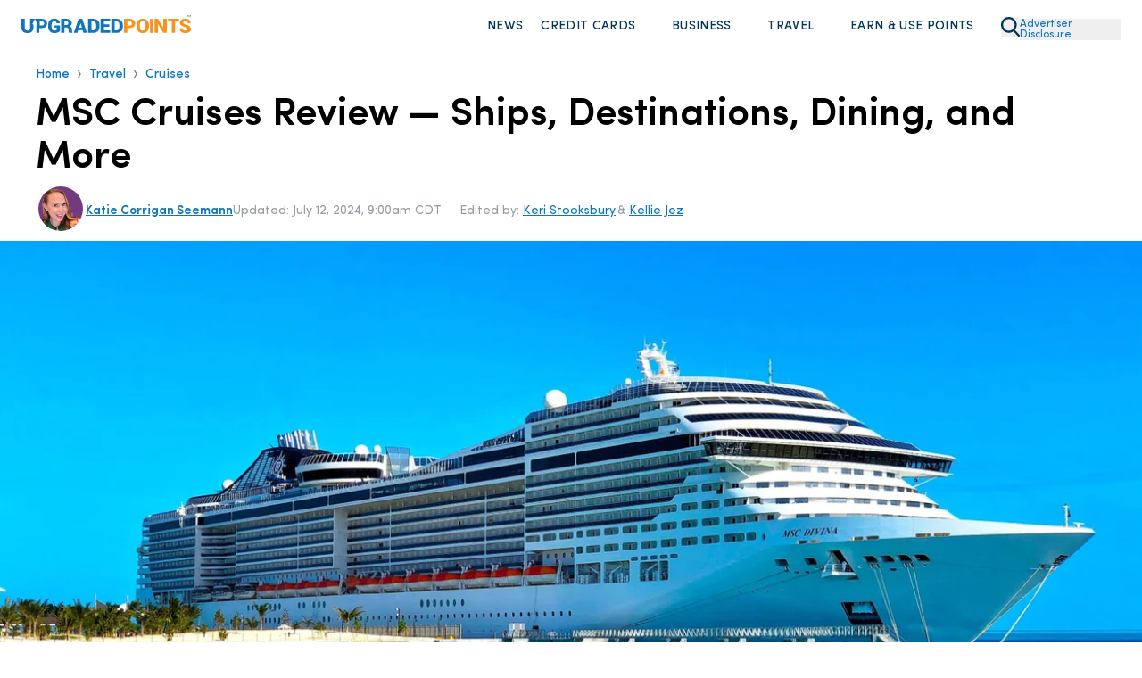

--- FILE ---
content_type: text/html
request_url: https://upgradedpoints.com/travel/cruises/msc-cruises-review/
body_size: 136769
content:
<!DOCTYPE html><html lang="en-US" translate="no"><head><meta charSet="utf-8"/><meta http-equiv="x-ua-compatible" content="ie=edge"/><meta name="viewport" content="width=device-width, initial-scale=1, shrink-to-fit=no"/><title data-gatsby-head="true">MSC Cruises Review - Ships, Destinations, Dining &amp; More [2024]</title><script rel="preload" src="/_fs-ch-1T1wmsGaOgGaSxcX/assets/script.js"></script><link rel="preload" href="/fonts/SofiaProRegular.woff" as="font" type="font/woff" crossorigin="anonymous"/><link rel="preload" href="/fonts/SofiaProMedium.woff" as="font" type="font/woff" crossorigin="anonymous"/><link rel="preload" href="/fonts/SofiaProSemiBold.woff" as="font" type="font/woff" crossorigin="anonymous"/><link rel="preload" href="/fonts/SofiaProBold.woff" as="font" type="font/woff" crossorigin="anonymous"/><meta name="generator" content="Gatsby 5.13.7"/><meta name="description" content="MSC Cruises is the fourth largest cruise line overall and is prepared for a big expansion over the next decade. Here&#x27;s what you can expect on an MSC cruise." data-gatsby-head="true"/><meta name="author" content="Katie Corrigan Seemann" data-gatsby-head="true"/><meta property="article:author" content="https://www.facebook.com/katiegoesthere/" data-gatsby-head="true"/><meta name="robots" content="index, follow, max-image-preview:large, max-snippet:-1, max-video-preview:-1" data-gatsby-head="true"/><meta property="og:locale" content="en_US" data-gatsby-head="true"/><meta property="og:type" content="article" data-gatsby-head="true"/><meta property="og:title" content="MSC Cruises Review --- Ships, Destinations, Dining, and More" data-gatsby-head="true"/><meta property="og:description" content="MSC Cruises is the fourth largest cruise line overall and is prepared for a big expansion over the next decade. Here&#x27;s what you can expect on an MSC cruise." data-gatsby-head="true"/><meta property="og:url" content="https://upgradedpoints.com/travel/cruises/msc-cruises-review/" data-gatsby-head="true"/><meta property="og:site_name" content="UpgradedPoints.com" data-gatsby-head="true"/><meta property="article:publisher" content="https://www.facebook.com/upgradedpoints/" data-gatsby-head="true"/><meta property="article:modified_time" content="2024-07-12T14:00:24+00:00" data-gatsby-head="true"/><meta property="og:image" content="https://upgradedpoints.com/wp-content/uploads/2020/02/MSC-Splendida.png" data-gatsby-head="true"/><meta property="og:image:width" content="1678" data-gatsby-head="true"/><meta property="og:image:height" content="898" data-gatsby-head="true"/><meta property="og:image:type" content="image" data-gatsby-head="true"/><meta name="twitter:card" content="summary_large_image" data-gatsby-head="true"/><meta name="twitter:site" content="@upgradedpoints" data-gatsby-head="true"/><meta name="twitter:label1" content="Est. reading time" data-gatsby-head="true"/><meta name="twitter:data1" content="14 minutes" data-gatsby-head="true"/><meta name="twitter:label2" content="Written by" data-gatsby-head="true"/><meta name="twitter:label2" content="Katie Corrigan Seemann" data-gatsby-head="true"/><style>.gatsby-image-wrapper{position:relative;overflow:hidden}.gatsby-image-wrapper picture.object-fit-polyfill{position:static!important}.gatsby-image-wrapper img{bottom:0;height:100%;left:0;margin:0;max-width:none;padding:0;position:absolute;right:0;top:0;width:100%;object-fit:cover}.gatsby-image-wrapper [data-main-image]{opacity:0;transform:translateZ(0);transition:opacity .25s linear;will-change:opacity}.gatsby-image-wrapper-constrained{display:inline-block;vertical-align:top}</style><noscript><style>.gatsby-image-wrapper noscript [data-main-image]{opacity:1!important}.gatsby-image-wrapper [data-placeholder-image]{opacity:0!important}</style></noscript><script type="module">const e="undefined"!=typeof HTMLImageElement&&"loading"in HTMLImageElement.prototype;e&&document.body.addEventListener("load",(function(e){const t=e.target;if(void 0===t.dataset.mainImage)return;if(void 0===t.dataset.gatsbyImageSsr)return;let a=null,n=t;for(;null===a&&n;)void 0!==n.parentNode.dataset.gatsbyImageWrapper&&(a=n.parentNode),n=n.parentNode;const o=a.querySelector("[data-placeholder-image]"),r=new Image;r.src=t.currentSrc,r.decode().catch((()=>{})).then((()=>{t.style.opacity=1,o&&(o.style.opacity=0,o.style.transition="opacity 500ms linear")}))}),!0);</script><link rel="icon" href="/favicon-32x32.png?v=2806b517f14f082835dab5ff53ef9e18" type="image/png"/><link rel="manifest" href="/manifest.webmanifest" crossorigin="anonymous"/><link rel="apple-touch-icon" sizes="96x96" href="/favicon-96x96.png?v=2806b517f14f082835dab5ff53ef9e18"/><link rel="apple-touch-icon" sizes="48x48" href="/favicon-48x48.png?v=2806b517f14f082835dab5ff53ef9e18"/><link rel="apple-touch-icon" sizes="16x16" href="/favicon-16x16.png?v=2806b517f14f082835dab5ff53ef9e18"/><script>window.dataLayer = window.dataLayer || [];window.dataLayer.push({"platform":"gatsby"}); (function(w,d,s,l,i){w[l]=w[l]||[];w[l].push({'gtm.start': new Date().getTime(),event:'gtm.js'});var f=d.getElementsByTagName(s)[0], j=d.createElement(s),dl=l!='dataLayer'?'&l='+l:'';j.async=true;j.src= 'https://www.googletagmanager.com/gtm.js?id='+i+dl+'';f.parentNode.insertBefore(j,f); })(window,document,'script','dataLayer', 'GTM-NNBF2VD');</script><link rel="canonical" href="https://upgradedpoints.com/travel/cruises/msc-cruises-review/" data-gatsby-head="true"/><script type="application/ld+json" class="yoast-schema-graph" data-gatsby-head="true">{"@context":"https://schema.org","@graph":[{"@type":"Article","@id":"https://upgradedpoints.com/travel/cruises/msc-cruises-review/#article","isPartOf":{"@id":"https://upgradedpoints.com/travel/cruises/msc-cruises-review/"},"author":{"name":"Katie Corrigan Seemann","@id":"https://upgradedpoints.com/#/schema/person/a5027d45d2b47a78216d9d0e85549bc1"},"headline":"MSC Cruises Review &#8212; Ships, Destinations, Dining, and More","datePublished":"2020-04-03T01:07:56+00:00","dateModified":"2024-07-12T14:00:24+00:00","mainEntityOfPage":{"@id":"https://upgradedpoints.com/travel/cruises/msc-cruises-review/"},"wordCount":2769,"commentCount":0,"publisher":{"@id":"https://upgradedpoints.com/#organization"},"articleSection":["Cruises","Travel"],"inLanguage":"en-US","potentialAction":[{"@type":"CommentAction","name":"Comment","target":["https://upgradedpoints.com/travel/cruises/msc-cruises-review/#respond"]}],"copyrightYear":"2024","copyrightHolder":{"@id":"https://upgradedpoints.com/#organization"},"image":{"@id":"/travel/cruises/msc-cruises-review/#primaryimage"},"thumbnailUrl":"https://upgradedpoints.com/wp-content/uploads/2020/04/MSC-Divinia-cruise-ship.jpg"},{"@type":"WebPage","@id":"https://upgradedpoints.com/travel/cruises/msc-cruises-review/","url":"https://upgradedpoints.com/travel/cruises/msc-cruises-review/","name":"MSC Cruises Review - Ships, Destinations, Dining & More [2024]","isPartOf":{"@id":"https://upgradedpoints.com/#website"},"datePublished":"2020-04-03T01:07:56+00:00","dateModified":"2024-07-12T14:00:24+00:00","description":"MSC Cruises is the fourth largest cruise line overall and is prepared for a big expansion over the next decade. Here's what you can expect on an MSC cruise.","breadcrumb":{"@id":"https://upgradedpoints.com/travel/cruises/msc-cruises-review/#breadcrumb"},"inLanguage":"en-US","potentialAction":[{"@type":"ReadAction","target":["https://upgradedpoints.com/travel/cruises/msc-cruises-review/"]}],"primaryImageOfPage":{"@id":"https://upgradedpoints.com/travel/cruises/msc-cruises-review/#primaryimage"},"image":{"@id":"https://upgradedpoints.com/travel/cruises/msc-cruises-review/#primaryimage"},"thumbnailUrl":"https://upgradedpoints.com/wp-content/uploads/2020/04/MSC-Divinia-cruise-ship.jpg"},{"@type":"BreadcrumbList","@id":"https://upgradedpoints.com/travel/cruises/msc-cruises-review/#breadcrumb","itemListElement":[{"@type":"ListItem","position":1,"name":"Home","item":"https://upgradedpoints.com/"},{"@type":"ListItem","position":2,"name":"Travel","item":"https://upgradedpoints.com/travel/"},{"@type":"ListItem","position":3,"name":"Cruises"}]},{"@type":"WebSite","@id":"https://upgradedpoints.com/#website","url":"https://upgradedpoints.com/","name":"UpgradedPoints.com","description":"Upgrade Your Travel","publisher":{"@id":"https://upgradedpoints.com/#organization"},"potentialAction":[{"@type":"SearchAction","target":{"@type":"EntryPoint","urlTemplate":"https://upgradedpoints.com/search/{search_term_string}"},"query-input":{"@type":"PropertyValueSpecification","valueRequired":true,"valueName":"search_term_string"}}],"inLanguage":"en-US"},{"@type":"Organization","@id":"https://upgradedpoints.com/#organization","name":"UpgradedPoints.com","alternateName":"UP","url":"https://upgradedpoints.com/","logo":{"@type":"ImageObject","inLanguage":"en-US","@id":"https://upgradedpoints.com/#/schema/logo/image/","url":"https://upgradedpoints.com/wp-content/uploads/2020/09/favicon.png","contentUrl":"https://upgradedpoints.com/wp-content/uploads/2020/09/favicon.png","width":512,"height":512,"caption":"UpgradedPoints.com"},"image":{"@id":"https://upgradedpoints.com/#/schema/logo/image/"},"sameAs":["https://www.facebook.com/upgradedpoints/","https://x.com/upgradedpoints","https://mastodon.social/@upgradedpoints","https://instagram.com/upgradedpoints/","https://www.pinterest.com/upgradedpoints/","https://www.linkedin.com/company/upgraded-points","https://www.wikidata.org/wiki/Q97119102","https://www.youtube.com/@Upgradedpoints"]},{"@type":"Person","@id":"https://upgradedpoints.com/#/schema/person/a5027d45d2b47a78216d9d0e85549bc1","name":"Katie Corrigan Seemann","image":{"@type":"ImageObject","inLanguage":"en-US","@id":"https://upgradedpoints.com/#/schema/person/image/","url":"https://secure.gravatar.com/avatar/4f62d0b417c2a12a2bea644dedf1c243?s=96&r=g","contentUrl":"https://secure.gravatar.com/avatar/4f62d0b417c2a12a2bea644dedf1c243?s=96&r=g","caption":"Katie Corrigan Seemann"},"description":"Travel Partnerships Manager and Podcast Co-Host","sameAs":["https://upgradedpoints.com/author/katie/","https://www.facebook.com/katiegoesthere/","https://www.instagram.com/katiegoesthere","https://www.youtube.com/@katiegoesthere"],"jobTitle":"Travel Partnerships Manager","url":"https://upgradedpoints.com/author/katie/"},{"@type":"ImageObject","inLanguage":"en-US","@id":"https://upgradedpoints.com/travel/cruises/msc-cruises-review/#primaryImage","url":"https://upgradedpoints.com/wp-content/uploads/2020/04/MSC-Divinia-cruise-ship.jpg","contentUrl":"https://upgradedpoints.com/wp-content/uploads/2020/04/MSC-Divinia-cruise-ship.jpg","width":0,"height":0,"caption":""}]}</script><script type="application/ld+json" data-gatsby-head="true">{"@context":"https://schema.org","@type":"FAQPage","mainEntity":[{"@type":"Question","name":"Is MSC a luxury cruise line?","acceptedAnswer":[{"@type":"Answer","text":"Yes, you can definitely get a luxury experience on an MSC cruise. If luxury is what you’re after, check out the Aurea Experience and MSC Yacht Club Experience. These levels of cruising come with Suites, Duplex Suites, Grand Suites, and Suites with Whirlpool and Balcony plus MSC Yacht Club Rooms. With these 2 levels of experience, you’ll enjoy luxury benefits like complimentary drinks, My Choice dining, spa packages, access to a private sun deck, a private restaurant, and more!\n"}]},{"@type":"Question","name":"What is the best MSC cruise ship?","acceptedAnswer":[{"@type":"Answer","text":"MSC Bellissima is often cited as the best ship in the MSC fleet. Debuting in 2019, it’s the newest MSC ship and, like its sister ship MSC Meraviglia, is one of the fleet’s biggest. It features an aquapark, waterslides, the “Himalayan Bridge” sky walk, 4D cinema, and more.\n"}]},{"@type":"Question","name":"How much is the drink package on MSC Cruises?","acceptedAnswer":[{"@type":"Answer","text":"MSC Cruises offers multiple drink packages that range in price from $17 per person per day for a kid’s drink package to $79 per person per day for a package that includes all drinks by the glass (both alcoholic and non-alcoholic).\n"}]},{"@type":"Question","name":"What is included on MSC Cruises?","acceptedAnswer":[{"@type":"Answer","text":"An MSC Cruise includes the main dining rooms and an extensive buffet. Entertainment, onboard features like pools and waterslides, and kids’ activities are also included. You’ll pay extra for specialty restaurants, alcoholic drinks, specialty non-alcoholic drinks, shore excursions, and some onboard activities.\n"}]},{"@type":"Question","name":"What is the dress code on an MSC cruise?","acceptedAnswer":[{"@type":"Answer","text":"Resort casual wear (like shorts and t-shirts) is acceptable on an MSC cruise except for Gala Nights. On these nights, formal wear is required in the restaurants — suits and ties for men and cocktail dresses for women.\n"}]}]}</script><link rel="alternate" type="application/rss+xml" title="Upgraded Points Feed" href="https://upgradedpoints.com/feed/" data-gatsby-head="true"/><link rel="alternate" type="application/rss+xml" title="Upgraded Points Cruises Feed" href="https://upgradedpoints.com/travel/cruises/feed/" data-gatsby-head="true"/><link rel="stylesheet" href="/styles.css"/><style title="Critical Styles">@font-face{font-display:swap;font-family:Sofia Pro;font-style:normal;font-weight:400;src:url(/fonts/SofiaProRegular.woff) format("woff")}@font-face{font-display:swap;font-family:Sofia Pro;font-style:normal;font-weight:500;src:url(/fonts/SofiaProMedium.woff) format("woff")}@font-face{font-display:swap;font-family:Sofia Pro;font-style:normal;font-weight:600;src:url(/fonts/SofiaProSemiBold.woff) format("woff")}@font-face{font-display:swap;font-family:Sofia Pro;font-style:italic;font-weight:400;src:url(/fonts/SofiaProRegular-Italic.woff) format("woff")}@font-face{font-display:swap;font-family:Sofia Pro;font-style:italic;font-weight:500;src:url(/fonts/SofiaProMedium-Italic.woff) format("woff")}@font-face{font-display:swap;font-family:Sofia Pro;font-style:italic;font-weight:600;src:url(/fonts/SofiaProSemiBold-Italic.woff) format("woff")}.grecaptcha-badge{display:none!important;z-index:100}

/*! tailwindcss v3.4.4 | MIT License | https://tailwindcss.com*/*,:after,:before{border:0 solid;box-sizing:border-box}:after,:before{--tw-content:""}:host,html{-webkit-text-size-adjust:100%;font-feature-settings:normal;-webkit-tap-highlight-color:transparent;font-family:ui-sans-serif,system-ui,sans-serif,Apple Color Emoji,Segoe UI Emoji,Segoe UI Symbol,Noto Color Emoji;font-variation-settings:normal;line-height:1.5;-moz-tab-size:4;-o-tab-size:4;tab-size:4}body{line-height:inherit;margin:0}hr{border-top-width:1px;color:inherit;height:0}abbr:where([title]){-webkit-text-decoration:underline dotted;text-decoration:underline dotted}h1,h2,h3,h4,h5,h6{font-size:inherit;font-weight:inherit}a{color:inherit;text-decoration:inherit}b,strong{font-weight:bolder}code,kbd,pre,samp{font-feature-settings:normal;font-family:ui-monospace,SFMono-Regular,Menlo,Monaco,Consolas,Liberation Mono,Courier New,monospace;font-size:1em;font-variation-settings:normal}small{font-size:80%}sub,sup{font-size:75%;line-height:0;position:relative;vertical-align:baseline}sub{bottom:-.25em}sup{top:-.5em}table{border-collapse:collapse;border-color:inherit;text-indent:0}button,input,optgroup,select,textarea{font-feature-settings:inherit;color:inherit;font-family:inherit;font-size:100%;font-variation-settings:inherit;font-weight:inherit;letter-spacing:inherit;line-height:inherit;margin:0;padding:0}button,select{text-transform:none}button,input:where([type=button]),input:where([type=reset]),input:where([type=submit]){-webkit-appearance:button;background-color:transparent;background-image:none}:-moz-focusring{outline:auto}:-moz-ui-invalid{box-shadow:none}progress{vertical-align:baseline}::-webkit-inner-spin-button,::-webkit-outer-spin-button{height:auto}[type=search]{-webkit-appearance:textfield;outline-offset:-2px}::-webkit-search-decoration{-webkit-appearance:none}::-webkit-file-upload-button{-webkit-appearance:button;font:inherit}summary{display:list-item}blockquote,dd,dl,figure,h1,h2,h3,h4,h5,h6,hr,p,pre{margin:0}fieldset{margin:0}fieldset,legend{padding:0}menu,ol,ul{list-style:none;margin:0;padding:0}dialog{padding:0}textarea{resize:vertical}input::-moz-placeholder,textarea::-moz-placeholder{color:#9ca3af;opacity:1}input::placeholder,textarea::placeholder{color:#9ca3af;opacity:1}[role=button],button{cursor:pointer}:disabled{cursor:default}audio,canvas,embed,iframe,img,object,svg,video{display:block;vertical-align:middle}img,video{height:auto;max-width:100%}[hidden]{display:none}*,:after,:before{--tw-border-spacing-x:0;--tw-border-spacing-y:0;--tw-translate-x:0;--tw-translate-y:0;--tw-rotate:0;--tw-skew-x:0;--tw-skew-y:0;--tw-scale-x:1;--tw-scale-y:1;--tw-pan-x: ;--tw-pan-y: ;--tw-pinch-zoom: ;--tw-scroll-snap-strictness:proximity;--tw-gradient-from-position: ;--tw-gradient-via-position: ;--tw-gradient-to-position: ;--tw-ordinal: ;--tw-slashed-zero: ;--tw-numeric-figure: ;--tw-numeric-spacing: ;--tw-numeric-fraction: ;--tw-ring-inset: ;--tw-ring-offset-width:0px;--tw-ring-offset-color:#fff;--tw-ring-color:rgba(59,130,246,.5);--tw-ring-offset-shadow:0 0 #0000;--tw-ring-shadow:0 0 #0000;--tw-shadow:0 0 #0000;--tw-shadow-colored:0 0 #0000;--tw-blur: ;--tw-brightness: ;--tw-contrast: ;--tw-grayscale: ;--tw-hue-rotate: ;--tw-invert: ;--tw-saturate: ;--tw-sepia: ;--tw-drop-shadow: ;--tw-backdrop-blur: ;--tw-backdrop-brightness: ;--tw-backdrop-contrast: ;--tw-backdrop-grayscale: ;--tw-backdrop-hue-rotate: ;--tw-backdrop-invert: ;--tw-backdrop-opacity: ;--tw-backdrop-saturate: ;--tw-backdrop-sepia: ;--tw-contain-size: ;--tw-contain-layout: ;--tw-contain-paint: ;--tw-contain-style: }::backdrop{--tw-border-spacing-x:0;--tw-border-spacing-y:0;--tw-translate-x:0;--tw-translate-y:0;--tw-rotate:0;--tw-skew-x:0;--tw-skew-y:0;--tw-scale-x:1;--tw-scale-y:1;--tw-pan-x: ;--tw-pan-y: ;--tw-pinch-zoom: ;--tw-scroll-snap-strictness:proximity;--tw-gradient-from-position: ;--tw-gradient-via-position: ;--tw-gradient-to-position: ;--tw-ordinal: ;--tw-slashed-zero: ;--tw-numeric-figure: ;--tw-numeric-spacing: ;--tw-numeric-fraction: ;--tw-ring-inset: ;--tw-ring-offset-width:0px;--tw-ring-offset-color:#fff;--tw-ring-color:rgba(59,130,246,.5);--tw-ring-offset-shadow:0 0 #0000;--tw-ring-shadow:0 0 #0000;--tw-shadow:0 0 #0000;--tw-shadow-colored:0 0 #0000;--tw-blur: ;--tw-brightness: ;--tw-contrast: ;--tw-grayscale: ;--tw-hue-rotate: ;--tw-invert: ;--tw-saturate: ;--tw-sepia: ;--tw-drop-shadow: ;--tw-backdrop-blur: ;--tw-backdrop-brightness: ;--tw-backdrop-contrast: ;--tw-backdrop-grayscale: ;--tw-backdrop-hue-rotate: ;--tw-backdrop-invert: ;--tw-backdrop-opacity: ;--tw-backdrop-saturate: ;--tw-backdrop-sepia: ;--tw-contain-size: ;--tw-contain-layout: ;--tw-contain-paint: ;--tw-contain-style: }.container{width:100%}@media (min-width:640px){.container{max-width:640px}}@media (min-width:768px){.container{max-width:768px}}@media (min-width:1024px){.container{max-width:1024px}}@media (min-width:1280px){.container{max-width:1280px}}@media (min-width:1536px){.container{max-width:1536px}}@media (max-width:834px){div#gatsby-focus-wrapper{overflow-x:hidden;width:100vw}body{overflow-x:hidden;width:calc(100vw - 35px)}}body{font-family:Sofia Pro,Helvetica,Arial,sans-serif;max-width:100vw;overflow-x:hidden;position:relative}body.no-scroll{overflow:hidden}select{-webkit-appearance:none;-moz-appearance:none;appearance:none}del,s{text-decoration-color:#e3130c!important;text-decoration-thickness:1.6px!important}h2,h3,h4{--tw-text-opacity:1;color:rgb(0 52 88/var(--tw-text-opacity));margin-bottom:2rem;margin-top:2rem}p{--tw-text-opacity:1;color:rgb(51 67 78/var(--tw-text-opacity));font-size:1rem;line-height:1.5rem;margin-bottom:1.25rem;margin-top:1.25rem}@media (min-width:1024px){p{font-size:1.125rem;line-height:1.75rem}}h2{font-size:2.25rem;font-weight:700;line-height:2.5rem}h3{font-size:1.5rem;font-weight:600;line-height:2rem}@media (min-width:768px){h3{font-size:1.875rem;line-height:2.25rem}}h4{font-size:1.25rem;font-weight:500;line-height:1.75rem}summary::-webkit-details-marker,summary::marker{display:none}summary.up-hello-bar::-webkit-details-marker,summary.up-hello-bar::marker{display:none!important}summary{cursor:pointer;-webkit-user-select:none;-moz-user-select:none;user-select:none}.search-page .search-page__container{display:flex;min-height:55vh}@media (min-width:768px){.search-page .search-page__container{min-height:70vh}}@media(max-width:380px){.search-page .search-page__container{min-height:45vh}}.search-page .search-page__container .loader-container,.search-page .search-page__container .search-page__content,.search-page__container h4.error{margin:auto}.search-page__content{padding-bottom:2rem;padding-top:2rem;width:100%}.search-page__content .guideBlocks{padding-bottom:0}.search-page__content .guideBlocks~.container{padding-top:1.5rem}.article h2{--tw-text-opacity:1;color:rgb(0 52 88/var(--tw-text-opacity))}.article h2,.article h3{margin-bottom:1rem;margin-top:1.5rem}.article>p,.articleContent>p{font-size:1.125rem;line-height:1.75rem;margin-bottom:1rem;margin-top:1rem}.article>h2,.articleContent>h2{font-size:1.875rem;line-height:2.25rem}.article>h2,.article>h3,.article>h4,.articleContent>h2,.articleContent>h3,.articleContent>h4{font-weight:600}.article>h3,.articleContent>h3{font-size:1.5rem;font-weight:500!important;line-height:2rem;margin-bottom:1rem}.article>h4,.articleContent>h4{font-size:1.25rem;line-height:1.75rem}.article>h5,.articleContent>h5{font-size:1.5rem;line-height:2rem}.container{margin-left:auto;margin-right:auto;padding-left:1.5rem;padding-right:1.5rem}@media (min-width:768px){.container{max-width:1000px!important;padding-left:2rem;padding-right:2rem}}@media (min-width:1024px){.container{padding-left:0;padding-right:0}}@media (min-width:1280px){.container{max-width:1200px!important}}@media (min-width:1536px){.container{padding:0}}#gatsby-focus-wrapper>header{--tw-bg-opacity:1;background-color:rgb(255 255 255/var(--tw-bg-opacity));position:relative;transition-duration:.15s;transition-timing-function:cubic-bezier(.4,0,.2,1)}@media (min-width:1024px){#gatsby-focus-wrapper>header{padding-bottom:10px;padding-top:10px}}#gatsby-focus-wrapper>header.sticky-nav{--tw-border-opacity:1;border-bottom-width:1px;border-color:rgb(238 238 238/var(--tw-border-opacity));border-style:solid;box-shadow:0 15px 30px rgba(0,0,0,.1);position:fixed;top:0;width:100%;z-index:80}#gatsby-focus-wrapper>header .headerWrapper{align-content:center;align-items:center;display:flex;justify-content:space-between;margin-left:auto;margin-right:auto;padding:1rem 1rem .5rem;position:relative;width:100%}@media (min-width:768px){#gatsby-focus-wrapper>header .headerWrapper{gap:1.5rem;padding:1rem 1.5rem}}@media (min-width:1024px){#gatsby-focus-wrapper>header .headerWrapper{padding-bottom:0;padding-top:0}}.headerLogo{text-align:center}@media (min-width:768px){.headerLogo{text-align:left}}@media (min-width:1024px){.headerLogo{flex-basis:20%}}.headerLogo img{max-width:190px}button.advertiser-disclosure{--tw-text-opacity:1;color:rgb(15 117 189/var(--tw-text-opacity));display:inline-block;font-size:.75rem;line-height:.75rem;margin-bottom:.3rem;margin-top:10px;text-align:left;width:-moz-fit-content;width:fit-content;z-index:30}button.advertiser-disclosure:hover{cursor:pointer}.headerNav{--tw-bg-opacity:1;background-color:rgb(255 255 255/var(--tw-bg-opacity));flex-basis:50%;left:0;position:absolute;right:0;top:0;z-index:95}@media (min-width:1024px){.headerNav{flex-basis:75%;position:static}}.headerNav>ul{--tw-bg-opacity:1;--tw-shadow:0 20px 25px -5px rgba(0,0,0,.1),0 8px 10px -6px rgba(0,0,0,.1);--tw-shadow-colored:0 20px 25px -5px var(--tw-shadow-color),0 8px 10px -6px var(--tw-shadow-color);align-items:flex-end;align-items:center;background-color:rgb(255 255 255/var(--tw-bg-opacity));box-shadow:var(--tw-ring-offset-shadow,0 0 #0000),var(--tw-ring-shadow,0 0 #0000),var(--tw-shadow);display:none;justify-content:flex-end;left:0;overflow-y:scroll;position:absolute;right:0;top:75px;z-index:100}.up-hello-bar.headerNav>ul{display:none!important}@media (min-width:768px){.headerNav>ul{max-width:101.75%!important;width:105%!important}}@media (min-width:1024px){.headerNav>ul{--tw-bg-opacity:1!important;--tw-shadow:0 0 #0000;--tw-shadow-colored:0 0 #0000;background-color:rgb(255 255 255/var(--tw-bg-opacity))!important;background-color:transparent;box-shadow:var(--tw-ring-offset-shadow,0 0 #0000),var(--tw-ring-shadow,0 0 #0000),var(--tw-shadow);display:flex;height:auto!important;max-width:none!important;overflow:hidden;padding-bottom:0;position:static;width:auto!important}}nav.headerNav ul::-webkit-scrollbar{display:none}nav.up-hello-bar.headerNav ul::-webkit-scrollbar{display:none!important}.headerNav>ul>li{--tw-border-opacity:1;border-bottom-width:1px;border-color:rgb(204 204 204/var(--tw-border-opacity));border-style:solid;display:flex;flex-direction:column;margin-bottom:-1px;position:relative}@media (min-width:1024px){.headerNav>ul>li{border-width:0;display:inline;margin-bottom:0;position:static}}.headerNav ul img{--tw-scale-x:.75;--tw-scale-y:.75;transform:translate(var(--tw-translate-x),var(--tw-translate-y)) rotate(var(--tw-rotate)) skewX(var(--tw-skew-x)) skewY(var(--tw-skew-y)) scaleX(var(--tw-scale-x)) scaleY(var(--tw-scale-y))}@media (min-width:1024px){.headerNav ul img{--tw-scale-x:1;--tw-scale-y:1;transform:translate(var(--tw-translate-x),var(--tw-translate-y)) rotate(var(--tw-rotate)) skewX(var(--tw-skew-x)) skewY(var(--tw-skew-y)) scaleX(var(--tw-scale-x)) scaleY(var(--tw-scale-y))}.headerNav ul li:hover .dropdown{display:flex}.headerNav ul li:hover .hover-off.dropdown{display:none}}.headerNav>ul>li>a,.headerNav>ul>li>span{--tw-bg-opacity:1;--tw-text-opacity:1;align-items:center;background-color:rgb(244 248 251/var(--tw-bg-opacity));color:rgb(0 52 88/var(--tw-text-opacity));cursor:pointer;display:flex;font-size:1rem;font-weight:600;justify-content:space-between;letter-spacing:.025em;line-height:1.5rem;padding:15px;padding-left:1.5rem!important;padding-right:1rem!important;text-transform:uppercase;width:100%}.headerNav>ul>li>a:hover,.headerNav>ul>li>span:hover{--tw-bg-opacity:1;background-color:rgb(245 250 255/var(--tw-bg-opacity))}@media (min-width:1024px){.headerNav>ul>li>a,.headerNav>ul>li>span{--tw-bg-opacity:1;background-color:rgb(255 255 255/var(--tw-bg-opacity));border-radius:.375rem;font-size:.875rem;font-weight:500;justify-content:flex-start;line-height:1.25rem;padding:10px!important}}.headerNav ul>li>a img,.headerNav ul>li>span img{height:14px;width:14px}.headerNav>ul>li>a.active{--tw-bg-opacity:1;background-color:rgb(245 250 255/var(--tw-bg-opacity))}.headerNav ul>li .selectedNavContainer{position:relative;width:100%}.headerNav ul>li .fakeDiv{display:none;height:10px;position:absolute;top:0;width:100%}.up-hello-bar.headerNav ul>li .fakeDiv{display:none!important}@media (min-width:1024px){.headerNav ul>li .fakeDiv{display:block}}.headerNav ul>li .selectedNavItem{bottom:-30px;display:none!important;height:0;left:45%;position:absolute;width:0;z-index:90}@media (min-width:1024px){.headerNav ul>li .selectedNavItem{display:block}}.headerNav ul>li .selectedNavItem{border-bottom:24px solid #fff;border-left:16px solid transparent;border-right:16px solid transparent}.headerNav>ul>li>button{padding-bottom:15px;padding-top:15px}@media (min-width:1536px){.headerNav>ul>li>button{padding-bottom:25px;padding-top:25px}}@media (min-width:1024px){.headerNav>ul>li>a button,.headerNav>ul>li>span button{margin-left:5px}}.headerNav a svg,.headerNav button svg,.headerNav span svg{display:block}@media (min-width:1024px){.headerNav a svg,.headerNav button svg,.headerNav span svg{display:none}}.headerNav a button.mobileNav{display:flex;justify-content:flex-end}@media (min-width:1024px){.headerNav a button.mobileNav{display:none}}.headerNav a .desktop-dropdown-icon,.headerNav span .desktop-dropdown-icon{--tw-scale-x:.75;--tw-scale-y:.75;display:none;margin-top:-3px;opacity:.75;transform:translate(var(--tw-translate-x),var(--tw-translate-y)) rotate(var(--tw-rotate)) skewX(var(--tw-skew-x)) skewY(var(--tw-skew-y)) scaleX(var(--tw-scale-x)) scaleY(var(--tw-scale-y))}.up-hello-bar .headerNav span .desktop-dropdown-icon,.up-hello-bar.headerNav a .desktop-dropdown-icon{display:none!important}@media (min-width:1024px){.headerNav a .desktop-dropdown-icon,.headerNav span .desktop-dropdown-icon{display:block}}.desktop-dropdown-menu{margin-right:20.5px;position:relative}.desktop-dropdown-menu:before{--tw-scale-x:.75;--tw-scale-y:.75;--tw-content:"";background-image:url(/svgs/chevron-down.svg);background-repeat:no-repeat;content:var(--tw-content);display:none;height:10px;margin-top:-3px;opacity:.75;position:absolute;right:7px;transform:translate(var(--tw-translate-x),var(--tw-translate-y)) rotate(var(--tw-rotate)) skewX(var(--tw-skew-x)) skewY(var(--tw-skew-y)) scaleX(var(--tw-scale-x)) scaleY(var(--tw-scale-y));width:20px}.up-hello-bar.desktop-dropdown-menu:before{display:none!important}@media (min-width:1024px){.desktop-dropdown-menu:before{display:block}}.headerNav>ul>li>a .chevron-icon{display:none}.up-hello-bar.headerNav>ul>li>a .chevron-icon{display:none!important}.headerNav>ul>.nav-search-icon{margin-left:15px}.headerNav>ul>.nav-search-icon svg{display:block}.headerNav .dropdown .dropdownCategory ul.mobile-sub-menu-item__menu li a{display:block;padding-left:7px;position:relative}@media (min-width:1024px){.headerNav .dropdown .dropdownCategory ul.mobile-sub-menu-item__menu li a{padding-left:0}}ul.mobile-sub-menu-item__menu li:before{--tw-content:"";background-image:url(/shared/nav-arrow.svg);background-repeat:no-repeat;background-size:contain;content:var(--tw-content);height:11px;left:2px;position:relative;top:2px;width:7px}@media (min-width:1024px){ul.mobile-sub-menu-item__menu li:before{position:absolute}}.dropdown-subnav ul.mobile-sub-menu-item__menu li img{height:16px;-o-object-fit:contain!important;object-fit:contain!important;-o-object-position:center;object-position:center;position:relative;width:11px}input.mobile-menu-toggle{-webkit-appearance:none;-moz-appearance:none;appearance:none;border-width:0;height:20px;position:relative;width:22px}@media (min-width:1024px){input.mobile-menu-toggle{display:none}}input.primary-menu-toggle:before{--tw-content:"";background-image:url(/svgs/bars.svg);background-repeat:no-repeat;content:var(--tw-content);height:20px;position:absolute;width:22px}input.primary-menu-toggle:checked:before{background-image:url(/svgs/times.svg)}input.mobile-menu-toggle.sub-menu-item{bottom:0;left:0;padding-bottom:27px;padding-top:27px;position:absolute;right:0;top:0;width:100%;z-index:50}.dropdown-subnav input.mobile-menu-toggle:before,.headerNav>ul>li>input.mobile-menu-toggle.sub-menu-item:before{--tw-brightness:brightness(.5);--tw-content:"";background-image:url(/svgs/chevron-down.svg);background-repeat:no-repeat;content:var(--tw-content);filter:var(--tw-blur) var(--tw-brightness) var(--tw-contrast) var(--tw-grayscale) var(--tw-hue-rotate) var(--tw-invert) var(--tw-saturate) var(--tw-sepia) var(--tw-drop-shadow);height:9px;position:absolute;right:15px;top:20px;width:15px}.dropdown-subnav input.mobile-menu-toggle:checked:before,.headerNav>ul>li>input.mobile-menu-toggle.sub-menu-item:checked:before{background-image:url(/svgs/chevron-up.svg)}.dropdown-subnav input.mobile-menu-toggle.sub-menu-item{padding:0;top:0}input.mobile-menu-toggle:checked~.dropdown{display:block}@media (min-width:1024px){input.mobile-menu-toggle:checked~.dropdown{display:none}}.dropdown-subnav input.mobile-menu-toggle:before{right:0;top:8px}input.mobile-menu-toggle:checked~ul.mobile-sub-menu-item__menu{display:flex}.hub.btn-activeBonuses .container .fullFeaturedWrapper{border-width:0;margin-bottom:0;margin-top:0;padding:0}.btn-activeBonuses{--tw-bg-opacity:1;background-color:rgb(0 52 88/var(--tw-bg-opacity));border-radius:12px;font-size:.875rem;font-weight:500;line-height:1.25rem;margin-bottom:1rem;margin-top:1rem;margin-inline-end:.5rem;padding:.625rem 1.25rem;text-align:center}.btn-activeBonuses,.btn-activeBonuses:hover{--tw-text-opacity:1;color:rgb(255 255 255/var(--tw-text-opacity))}.btn-activeBonuses:focus{outline:2px solid transparent;outline-offset:2px}.btn-activeBonuses{transition:all .2s ease}.btn-activeBonuses:hover{--tw-bg-opacity:1;background-color:rgb(15 117 189/var(--tw-bg-opacity))}input.mobile-menu-toggle:checked~.headerNav>ul{display:block}@media (min-width:1024px){input.mobile-menu-toggle:checked~.headerNav>ul{display:flex}}body:has(.primary-menu-toggle:checked){overflow:hidden}.dropdown-subnav>ul.mobile-sub-menu-item__menu{display:none;gap:.5rem;margin-bottom:0;padding-left:.5rem}.up-hello-bar.dropdown-subnav>ul.mobile-sub-menu-item__menu{display:none!important}@media (min-width:1024px){.dropdown-subnav>ul.mobile-sub-menu-item__menu{display:flex;gap:0;margin-bottom:20px;padding-left:0}}.dropdown-subnav>ul.mobile-sub-menu-item__menu li{margin-bottom:0}.headerWrapper .close-menu{display:none}.up-hello-bar.headerWrapper .close-menu{display:none!important}.dropdown{display:none;left:0;margin:auto;right:0;top:40px;z-index:50}.up-hello-bar.dropdown{display:none!important}@media (min-width:1024px){.dropdown{position:absolute}}.dropdown{background:transparent}.dropdown a,.dropdownCategory a,.dropdownSubCategory a{--tw-text-opacity:1;color:rgb(0 52 88/var(--tw-text-opacity));font-size:14px;font-weight:400;line-height:1.125rem;position:relative}.dropdown a:hover,.dropdownCategory a:hover,.dropdownSubCategory a:hover{--tw-text-opacity:1;color:rgb(247 148 30/var(--tw-text-opacity));cursor:pointer}.dropdown a{padding-left:.25rem}@media (min-width:1024px){.dropdown a{padding:0}}ul .dropdown a:before{display:none}ul.up-hello-bar .dropdown a:before{display:none!important}.dropdown li{display:flex}.dropdown li img{--tw-scale-x:0.7;--tw-scale-y:0.7;transform:translate(var(--tw-translate-x),var(--tw-translate-y)) rotate(var(--tw-rotate)) skewX(var(--tw-skew-x)) skewY(var(--tw-skew-y)) scaleX(var(--tw-scale-x)) scaleY(var(--tw-scale-y))}.dropdown li span.versus{margin-left:.15rem;margin-right:.15rem;text-transform:lowercase!important}@media (min-width:1024px){.dropdown li span.versus{margin-left:0;margin-right:0}}.dropdown{--tw-bg-opacity:1;background-color:rgb(255 255 255/var(--tw-bg-opacity));width:100%}@media (min-width:1024px){.dropdown{--tw-shadow:0 20px 25px -5px rgba(0,0,0,.1),0 8px 10px -6px rgba(0,0,0,.1);--tw-shadow-colored:0 20px 25px -5px var(--tw-shadow-color),0 8px 10px -6px var(--tw-shadow-color);box-shadow:var(--tw-ring-offset-shadow,0 0 #0000),var(--tw-ring-shadow,0 0 #0000),var(--tw-shadow)}}.dropdownCategory{flex-basis:100%}@media (min-width:768px){.dropdownCategory{flex-basis:33.333333%}}.dropdown .submenu-title,.dropdownCategory .submenu-title{--tw-text-opacity:1;color:rgb(15 117 189/var(--tw-text-opacity));display:inline-block;font-size:1rem;font-weight:600;line-height:1.25rem;margin-bottom:0;margin-top:0;padding-bottom:0;padding-left:0;padding-top:0;position:static;text-transform:capitalize}@media (min-width:1024px){.dropdown .submenu-title,.dropdownCategory .submenu-title{line-height:1.25rem;margin-bottom:1rem;margin-top:1rem}}.dropdown .submenu-title:before{display:none}.up-hello-bar.dropdown .submenu-title:before{display:none!important}.dropdown .dropdown-subnav{--tw-border-opacity:1;border-bottom-width:1px;border-color:rgb(221 221 221/var(--tw-border-opacity));border-style:dashed;display:flex;flex-direction:column;gap:.5rem;padding-bottom:.5rem;position:relative}@media (min-width:1024px){.dropdown .dropdown-subnav{--tw-bg-opacity:1;background-color:rgb(245 250 255/var(--tw-bg-opacity));border-radius:.375rem;border-width:0;display:block;gap:0;padding-bottom:2rem;padding-left:1rem!important;padding-right:1rem!important}}@media (min-width:1280px){.dropdown .dropdown-subnav{padding-left:1.5rem!important;padding-right:1.5rem!important}}.dropdown .dropdown-subnav:last-child{border-width:0}.dropdown-subnav ul{padding-bottom:0}@media (min-width:1024px){.dropdown-subnav ul{padding-bottom:1rem}}.dropdown-subnav ul li{line-height:1.25rem;margin-bottom:.5rem}@media (min-width:1024px){.dropdown-subnav ul li{padding-left:16px}}.dropdown-subnav ul li img{left:0;position:absolute}@media (min-width:768px){.dropdown-subnav .subCategoryImage{margin-bottom:0}}@media (min-width:1024px){.dropdown-subnav .subCategoryImage{height:100px;margin-bottom:1rem}}@media (min-width:1280px){.dropdown-subnav .subCategoryImage{height:130px;margin-bottom:.5rem}}@media (min-width:1536px){.dropdown-subnav .subCategoryImage{height:200px}}.dropdown-subnav figure.subCategoryImage img{border-radius:.375rem}.dropdown-subnav img{-o-object-fit:cover!important;object-fit:cover!important}.dropdown{flex:1 1 0%;flex-direction:column;flex-wrap:nowrap;gap:1rem;margin-left:auto;margin-right:auto;padding:1rem 1rem 1rem 1.5rem}@media (min-width:1024px){.dropdown{flex-direction:row;padding-left:1.5rem;padding-right:1.5rem}}.dropdown ul{align-content:flex-start;align-items:flex-start;display:flex;flex-direction:column;margin-bottom:20px}.dropdown ul.sideBySide{flex-wrap:wrap}@media (min-width:1536px){.dropdown ul.sideBySide{flex-direction:row}.dropdown ul.sideBySide li{width:48%}}.dropdown .allLink{bottom:0;margin-bottom:20px;position:static;text-decoration-line:underline}@media (min-width:1024px){.dropdown .allLink{position:absolute}}.dropdownSubCategory.guides{flex-basis:100%}@media (min-width:1024px){.dropdownSubCategory.guides{--tw-border-opacity:1;border-left-color:rgb(221 221 221/var(--tw-border-opacity));border-left-width:1px;flex-basis:50%;padding-left:2rem}}.dropdownSubCategory.guides ul{flex-direction:row;flex-wrap:wrap;justify-content:flex-start}@media (min-width:1024px){.dropdownSubCategory.guides ul{flex-direction:column}}@media (min-width:1280px){.dropdownSubCategory.guides ul{flex-direction:row}}.dropdownSubCategory.guides li{flex-basis:40%}@media (min-width:768px){.dropdownSubCategory.guides li{flex-basis:48%}}@media (min-width:1024px){.dropdownSubCategory.guides li{flex-basis:40%}}.headerWrapper .inputWrapper{margin-bottom:1rem}.mobileNavToggle{margin-bottom:-8px}.mobileNavToggle button:disabled{--tw-bg-opacity:1;background-color:rgb(255 255 255/var(--tw-bg-opacity))}@media (min-width:1024px) and (max-width:1279px){.headerNav>ul>li:nth-child(2) .dropdown .dropdown-subnav:nth-child(9) ul{display:flex}.headerNav>ul>li:nth-child(2) .dropdown .dropdown-subnav:nth-child(9) ul li{flex:1}.headerNav>ul>li:nth-child(5) .dropdown .dropdown-subnav:nth-child(9){flex-basis:100%!important}.headerNav>ul>li:nth-child(5) .dropdown .dropdown-subnav:nth-child(9) ul{display:flex;flex-direction:row;flex-wrap:wrap}.headerNav>ul>li:nth-child(5) .dropdown .dropdown-subnav:nth-child(9) ul li{flex-basis:19.3%}.dropdown-subnav{flex-basis:23.8%!important}.featuredNewsArticle.cols2 .newsBlockContent{height:100%!important}.featuredNewsArticle.cols2 .newsBlockContent,figure.countries-visited{display:flex;flex-direction:column;justify-content:center}.withIcon{height:90px}}@media (min-width:1024px){.dropdownCategory ul li:last-child{bottom:1rem;position:absolute}.dropdownCategory ul li:last-child img{display:none}.up-hello-bar.dropdownCategory ul li:last-child img{display:none!important}.dropdownCategory ul li:last-child a{margin-left:-15px;padding-left:0;text-decoration-line:underline}}@media (min-width:1280px){nav.headerNav>ul>li:nth-child(4) .dropdown>div:first-child>ul>li:last-child svg{left:24px}}@media (min-width:1024px){.headerLogo{margin-top:-6px}.mobile-sub-menu-item__menu li:last-child:before{display:none}.up-hello-bar.mobile-sub-menu-item__menu li:last-child:before{display:none!important}}@media (min-width:768px) and (max-width:1023px){.dropdown{padding-right:30px}.headerNav>ul>li>input.mobile-menu-toggle.sub-menu-item:before{right:30px}}@media (min-width:1024px) and (max-width:1279px){.dropdown{flex-wrap:wrap!important}.dropdown .dropdown-subnav{flex-basis:32%!important}.headerNav>ul>li:nth-child(4) .dropdown .dropdown-subnav.dropdownCategory{flex-basis:49%!important}.headerNav>ul>li:nth-child(4) .dropdown .dropdown-subnav.dropdownCategory .subCategoryImage{margin-bottom:1rem!important}}@media (max-width:1024px){.headerNav>ul{background:rgba(0,0,0,.5);height:calc(100vh - 80px)}}@media (min-width:1024px) and (max-width:1279px){.headerNav>ul>li:nth-child(4) .dropdown{flex-wrap:wrap!important}@media (min-width:1024px) and (max-width:1279px){.headerNav>ul>li:nth-child(2) .dropdown .dropdown-subnav.dropdownCategory,.headerNav>ul>li:nth-child(4) .dropdown .dropdown-subnav.dropdownCategory,.headerNav>ul>li:nth-child(5) .dropdown .dropdown-subnav.dropdownCategory{flex-basis:23.75%!important}}.headerNav>ul>li:nth-child(4) .dropdown .dropdown-subnav.dropdownCategory .subCategoryImage{@pply h-[100px]}.headerNav>ul>li:nth-child(4) .dropdown .dropdown-subnav.dropdownCategory .dropdown ul.sideBySide li{flex-basis:100%!important}.headerNav>ul>li:nth-child(4) .dropdown ul.sideBySide li{width:100%}}@media (max-width:1023px){.headerNav>ul>li>a{--tw-border-opacity:1;border-bottom-width:1px;border-color:rgb(238 238 238/var(--tw-border-opacity));border-style:solid}.mobile-sub-menu-item__menu>li a{display:block}.dropdown li span.versus{margin:0 -.05rem!important}.dropdown-subnav.dropdownCategory{margin-bottom:.5rem;padding-bottom:.5rem;padding-top:.5rem}.dropdown .dropdown-subnav:last-child{margin-bottom:0}}@media (min-width:1024px){ul.mobile-sub-menu-item__menu img{left:0!important;position:absolute!important}ul.mobile-sub-menu-item__menu li{display:block;line-height:1rem;padding-left:16px!important;position:relative}@media (min-width:1024px){ul.mobile-sub-menu-item__menu li{line-height:1.25rem}}}@media (max-width:767px) and (max-height:800px){.headerNav>ul{height:100vh!important;padding-bottom:160px!important}}@media (min-width:1024px){.dropdownCategory p.submenu-title{margin-bottom:1rem!important}.mobile-sub-menu-item__menu>li{margin-bottom:.5rem!important;padding-left:0!important}@media (min-width:1024px){.mobile-sub-menu-item__menu>li{margin-bottom:.5rem!important}}.mobile-sub-menu-item__menu>li img{margin-right:.25rem;width:11px}}@media (max-width:1024px){.headerNav ul>li button svg{filter:brightness(.5)}}@media (max-width:1023px){.headerWrapper{-moz-column-gap:0!important;column-gap:0!important;flex-wrap:wrap;row-gap:10px!important}#gatsby-focus-wrapper header.template-lander-header .headerWrapper{justify-content:center}.advertiser-disclosure-container{flex-basis:100%;text-align:center}button.advertiser-disclosure{--tw-text-opacity:1!important;background:none!important;bottom:0;color:rgb(15 117 189/var(--tw-text-opacity))!important;display:block;margin-left:auto;margin-right:auto;margin-top:7px;padding:0!important;position:unset!important;right:0}.dropdown .submenu-title:hover{background-image:none!important}}.disclosure-modal-container{--tw-bg-opacity:1;background-color:rgb(8 56 101/var(--tw-bg-opacity));height:100vh;left:auto;padding:30px;position:fixed;right:-300px;top:0;transition:right .33s;width:300px;z-index:100}.disclosure-modal-container__title{--tw-text-opacity:1;color:rgb(255 255 255/var(--tw-text-opacity));font-size:22px;font-weight:700;margin-bottom:.5rem;margin-top:0}@media (min-width:768px){.disclosure-modal-container__title{margin-bottom:2rem;margin-top:2rem}}.disclosure-modal-container__title{line-height:2.25rem}.disclosure-modal-container__content a,.disclosure-modal-container__content>p{--tw-text-opacity:1;color:rgb(255 255 255/var(--tw-text-opacity));font-size:10pt}.disclosure-modal-container__content a{text-decoration-line:underline}.disclosure-modal-container__content>p{line-height:1.25rem}.disclosure-modal-container.open{right:0}.disclosure-modal-container__button.upBtn{--tw-bg-opacity:1;background-color:rgb(37 167 115/var(--tw-bg-opacity));border-radius:5px;font-size:11px;padding-bottom:8px;padding-top:8px}.upBtn{--tw-bg-opacity:1;--tw-text-opacity:1;background-color:rgb(15 117 189/var(--tw-bg-opacity));border-radius:12px;color:rgb(255 255 255/var(--tw-text-opacity));font-size:.875rem;line-height:1.25rem;padding:.5rem 1rem;text-transform:uppercase}.homeIntro{overflow:hidden;padding-bottom:1rem;padding-top:0}@media (min-width:768px){.homeIntro{padding-bottom:2rem;padding-top:2rem}}.homeIntro h1{--tw-text-opacity:1;color:rgb(255 255 255/var(--tw-text-opacity));font-size:1.5rem;font-weight:600;line-height:2rem;line-height:1.25;margin-bottom:1rem;margin-top:0}@media (min-width:768px){.homeIntro h1{font-size:2.25rem;line-height:2.5rem;margin-bottom:2rem}}.homeIntro p,.homeIntro span{--tw-text-opacity:1;color:rgb(255 255 255/var(--tw-text-opacity));margin:0}.homeIntro span{font-size:1.125rem;font-weight:500}@media (min-width:768px){.homeIntro span{font-size:1.25rem;line-height:1.75rem}}.homeIntro p{font-size:1rem;font-weight:300;line-height:1.5rem;margin-bottom:1rem}@media (min-width:1024px){.homeIntro p{font-size:1.125rem;line-height:1.75rem}}.homeIntro li{align-items:flex-start;display:flex}.homeIntro li svg{flex:1}.homeIntro li p{line-height:1.25rem;margin-top:0}.homeIntro span{font-weight:600;line-height:1.25rem;margin-bottom:.5rem!important}.homeIntro li span{flex:15}.homeIntro li span span{display:inline-block;margin-bottom:.5rem}.homeIntro svg{margin-right:10px;margin-top:-2px;width:24px}.homeIntro{--tw-bg-opacity:1;background-color:rgb(24 55 98/var(--tw-bg-opacity))}.homeIntro .container{align-items:stretch;display:flex;flex-direction:column;padding-left:1rem;padding-right:1rem}@media (min-width:768px){.homeIntro .container{flex-direction:row;padding-left:1.5rem;padding-right:1.5rem}}.homeIntro .container .content{order:2}@media (min-width:768px){.homeIntro .container .content{order:1}}.homeIntro .container .\!content{order:2}@media (min-width:768px){.homeIntro .container .\!content{order:1}}.homeIntro .container .featuredImages{margin-bottom:2rem;margin-top:3rem;order:1}@media (min-width:768px){.homeIntro .container .featuredImages{margin-bottom:4rem;margin-top:0;order:2}}.homeIntro .container .\!content,.homeIntro .container .content,.homeIntro .container .featuredImages{flex:1 1 0%;position:relative}.homeIntro .container .featuredImages figure{--tw-bg-opacity:1;--tw-shadow:0 20px 25px -5px rgba(0,0,0,.1),0 8px 10px -6px rgba(0,0,0,.1);--tw-shadow-colored:0 20px 25px -5px var(--tw-shadow-color),0 8px 10px -6px var(--tw-shadow-color);background-color:rgb(255 255 255/var(--tw-bg-opacity));box-shadow:var(--tw-ring-offset-shadow,0 0 #0000),var(--tw-ring-shadow,0 0 #0000),var(--tw-shadow);padding:.5rem .5rem 1rem}.homeIntro .container .featuredImages .featuredImage1{--tw-rotate:-20deg;left:-60px;position:absolute;top:-1rem;transform:translate(var(--tw-translate-x),var(--tw-translate-y)) rotate(var(--tw-rotate)) skewX(var(--tw-skew-x)) skewY(var(--tw-skew-y)) scaleX(var(--tw-scale-x)) scaleY(var(--tw-scale-y));width:180px;z-index:30}@media (min-width:768px){.homeIntro .container .featuredImages .featuredImage1{--tw-rotate:-10deg;bottom:-4rem;left:7rem;top:unset;transform:translate(var(--tw-translate-x),var(--tw-translate-y)) rotate(var(--tw-rotate)) skewX(var(--tw-skew-x)) skewY(var(--tw-skew-y)) scaleX(var(--tw-scale-x)) scaleY(var(--tw-scale-y));width:219px}}@media (min-width:1024px){.homeIntro .container .featuredImages .featuredImage1{left:10rem}}.homeIntro .container .featuredImages .featuredImage0{--tw-rotate:-15deg;left:0;margin-left:auto;margin-right:auto;position:relative;right:0;top:-1rem;transform:translate(var(--tw-translate-x),var(--tw-translate-y)) rotate(var(--tw-rotate)) skewX(var(--tw-skew-x)) skewY(var(--tw-skew-y)) scaleX(var(--tw-scale-x)) scaleY(var(--tw-scale-y));width:200px;z-index:20}@media (min-width:768px){.homeIntro .container .featuredImages .featuredImage0{left:0;margin-left:1rem;position:absolute;top:15%;width:280px}}@media (min-width:1024px){.homeIntro .container .featuredImages .featuredImage0{top:.5rem}}.homeIntro .container .featuredImages .featuredImage2{--tw-rotate:20deg;position:absolute;right:-30px;top:0;transform:translate(var(--tw-translate-x),var(--tw-translate-y)) rotate(var(--tw-rotate)) skewX(var(--tw-skew-x)) skewY(var(--tw-skew-y)) scaleX(var(--tw-scale-x)) scaleY(var(--tw-scale-y));width:170px;z-index:10}@media (min-width:768px){.homeIntro .container .featuredImages .featuredImage2{bottom:auto;margin-bottom:auto;margin-top:auto;top:auto;width:280px}}@media (min-width:1024px){.homeIntro .container .featuredImages .featuredImage2{right:0;top:1.5rem}}.homeIntro .container .featuredImages img{width:100%!important}.categoryNavSection{background:url(/home/bg-hero.jpg) no-repeat bottom!important;background-image:url(/images/bg-hero.jpg);background-position:bottom;background-size:cover!important;background-size:contain;margin-bottom:1.5rem;padding-bottom:2rem;padding-top:1.5rem}@media (min-width:640px){.categoryNavSection{padding-bottom:1.5rem;padding-top:1.5rem}}.categoryNavSection>div{margin-left:auto;margin-right:auto;padding-left:0;padding-right:0}.categoryNavSection h2,.categoryNavSection>div{--tw-text-opacity:1;color:rgb(255 255 255/var(--tw-text-opacity));text-align:center}.categoryNavSection h2{font-size:1.875rem;font-weight:600;line-height:2.25rem}.categoryNavSection .container>p{--tw-text-opacity:1;color:rgb(255 255 255/var(--tw-text-opacity));font-size:1rem;line-height:1.25rem;margin-bottom:1rem;margin-top:.5rem;padding-left:1rem;padding-right:1rem}@media (min-width:640px){.categoryNavSection .container>p{margin-bottom:-.5rem;padding-left:0;padding-right:0}}@media (min-width:1024px){.categoryNavSection .container>p{font-size:1.125rem;line-height:1.75rem}}.categoryNav{margin-left:auto;margin-right:auto;max-width:800px}@media (min-width:768px){.categoryNav{margin-bottom:4rem;margin-top:2rem}}@media (min-width:1024px){.categoryNav{margin-bottom:4rem}}.categoryNav ul{display:flex;flex-wrap:wrap;gap:.5rem;justify-content:center;margin-top:1rem;width:100%}@media (min-width:640px){.categoryNav ul{gap:1rem}}@media (min-width:768px){.categoryNav ul{margin-top:0}}.categoryNav ul li{max-width:45%;padding-right:20px;width:100%}@media (min-width:768px){.categoryNav ul li{max-width:-moz-fit-content;max-width:fit-content}}li.catLink.cat-viewAll{flex-grow:1;grid-column:span 2/span 2;text-align:center;width:100%}@media (min-width:640px){li.catLink.cat-viewAll{grid-column:span 1/span 1}}@media (min-width:1024px){li.catLink.cat-viewAll{max-width:-moz-fit-content;max-width:fit-content}}.categoryNav a{--tw-text-opacity:1;background-position:20px;background-size:20px 20px;color:rgb(0 52 88/var(--tw-text-opacity));display:block;display:flex;font-size:.875rem;line-height:1rem;padding-bottom:12px;padding-left:42px;padding-top:15px;text-align:left;width:100%}@media (min-width:768px){.categoryNav a{background-position:14px;background-size:auto;background-size:20px 20px;padding-right:8px}}.categoryNav .cat-cruises{background-position:20px;background-size:25px 25px}@media (min-width:768px){.categoryNav .cat-cruises{background-position:20px;background-size:auto;background-size:35px 35px}}.categoryNav .credit-card-button a{display:block;font-size:.875rem!important;line-height:1.25rem!important;padding-left:1rem;padding-right:1rem;text-align:center}.categoryNav .catLink{align-items:center;display:flex}.categoryNav a span{-webkit-font-smoothing:antialiased;-moz-osx-font-smoothing:grayscale;display:block;font-weight:600;line-height:1.25rem;padding-left:4px;position:relative;text-transform:uppercase}li.catLink.cat-bonuses a{background-position-x:15px;background-size:20px!important;padding-left:40px}li.catLink.cat-credit-cards a{background-image:url(/svgs/category-creditcards.svg);background-repeat:no-repeat}li.catLink.cat-business a{background-image:url(/svgs/category-business.svg);background-repeat:no-repeat}li.catLink.cat-travel a{background-image:url(/svgs/category-travel.svg);background-repeat:no-repeat}li.catLink.cat-advertisement a{background-image:url(/svgs/category-advertisement.svg);background-repeat:no-repeat;padding-right:20px}li.catLink.cat-shipping a{background-image:url(/svgs/category-shipping.svg);background-repeat:no-repeat}li.catLink.cat-airlines a{background-image:url(/svgs/category-airline.svg);background-repeat:no-repeat}li.catLink.cat-hotels a{background-image:url(/svgs/category-hotel.svg);background-repeat:no-repeat}li.catLink.cat-bonuses a{background-image:url(/svgs/category-bonuses.svg);background-repeat:no-repeat}li.catLink.cat-news a{background-image:url(/svgs/category-news.svg);background-repeat:no-repeat}li.catLink.cat-cruises a{background-image:url(/svgs/category-cruises.svg);background-repeat:no-repeat}li.catLink.cat-CashBack a{background-image:url(/svgs/category-cashback.svg);background-repeat:no-repeat}li.catLink.cat-NoAnnualFee a{background-image:url(/svgs/category-no-annual-fee.svg);background-repeat:no-repeat}li.catLink.cat-viewAll a{--tw-text-opacity:1;border-radius:.375rem;color:rgb(255 255 255/var(--tw-text-opacity));padding-left:1rem;padding-right:2rem}@media (min-width:768px){li.catLink.cat-viewAll a{padding-left:2rem}}li.catLink a.categoryImageWrapper{padding-left:2rem;padding-right:2rem}li.catLink a{font-weight:400;text-transform:uppercase}li.catLink .categoryImage{width:100%}.catLink{--tw-bg-opacity:1;--tw-text-opacity:1;background-color:rgb(255 255 255/var(--tw-bg-opacity));border-radius:9999px;color:rgb(15 117 189/var(--tw-text-opacity));font-weight:400!important;transition-duration:.15s;transition-property:all;transition-timing-function:cubic-bezier(.4,0,.2,1)}.catLink:hover{--tw-bg-opacity:1;background-color:rgb(244 248 251/var(--tw-bg-opacity))}.catLink{box-shadow:0 5px 10px #00000045}.catLink:hover{text-shadow:0 1px 0 #fff}.catLink figure{height:47px;width:25px}@media (min-width:768px){.catLink figure{width:45px}.catLink figure img{bottom:0;top:auto}}.categoryNavinside_variant{--tw-bg-opacity:1;background-color:rgb(255 255 255/var(--tw-bg-opacity));border-radius:.375rem;max-width:100%;padding-top:0;position:relative}@media (min-width:768px){.categoryNavinside_variant{margin-bottom:4rem!important}}@media (min-width:1024px){.categoryNavinside_variant{margin-top:0}}.businessPage .categoryNavinside_variant ul{margin-left:auto;margin-right:auto;max-width:1000px}.categoryNavinside_variant{margin-bottom:1rem;margin-top:1.5rem!important}@media (min-width:768px){.categoryNavinside_variant{margin-bottom:0;margin-top:0}}nav.categoryNav.categoryNavinside_variant{margin-bottom:2rem;margin-top:2rem!important}@media (min-width:768px){nav.categoryNav.categoryNavinside_variant{margin-bottom:4rem!important}}.businessPage .categoryNav ul li{max-width:100%;text-align:left}@media (min-width:640px){.businessPage .categoryNav ul li{max-width:-moz-fit-content;max-width:fit-content}}.businessPage .categoryNav ul li a span{text-align:left}.categoryNavinside_variant ul{margin-left:auto;margin-right:auto}@media (min-width:768px){.categoryNavinside_variant ul{max-width:100%}}@media (min-width:1280px){.categoryNavinside_variant ul{max-width:900px}}.categoryNavinside_variant li{--tw-border-opacity:1;--tw-shadow:0 8px 14px 2px rgba(0,0,0,.1);--tw-shadow-colored:0 8px 14px 2px var(--tw-shadow-color);border-color:rgb(238 238 238/var(--tw-border-opacity));border-style:solid;border-width:1px;box-shadow:var(--tw-ring-offset-shadow,0 0 #0000),var(--tw-ring-shadow,0 0 #0000),var(--tw-shadow);max-width:48%!important}@media (min-width:640px){.categoryNavinside_variant li{max-width:-moz-fit-content!important;max-width:fit-content!important}}.categoryNavinside_variant h2{font-size:1.125rem;font-weight:400;line-height:1.75rem;text-align:left}@media (min-width:640px){.categoryNavinside_variant h2{margin-bottom:1.5rem}}@media (min-width:768px){.categoryNavinside_variant h2{text-align:center}}.categoryNavinside_variant li span{line-height:.8rem}@media (max-width:413px){li.catLink{grid-column:span 2/span 2}.catLink{box-shadow:0 2px 10px #0000000d}}li.catLink.cat-viewAll{background:url(/svgs/icon-arrow-white.svg) calc(100% - 20px) no-repeat #1daf75;background-size:18px}@media (min-width:1024px){li.catLink.cat-NoAnnualFee{max-width:-moz-fit-content;max-width:fit-content}}@media (max-width:380px){li.catLink.cat-viewAll{max-width:-moz-fit-content;max-width:fit-content}}@media (min-width:380px) and (max-width:430px){.categoryNav a{background-position-x:16px!important;background-size:25px;padding-left:45px}}@media (max-width:600px){.categoryNavSection{--tw-bg-opacity:1!important;background-color:rgb(15 117 191/var(--tw-bg-opacity))!important;background-image:none!important}}@media (min-width:2200px){section.categoryNavSection{background-position-y:80%!important}.categoryNav{margin-bottom:1rem}}.blockHeader{align-items:center;flex-direction:column;gap:3rem;justify-content:space-between;margin:0 0 1.5rem}@media (min-width:768px){.blockHeader{display:flex;flex-direction:row;gap:0}}@media (min-width:1024px){.blockHeader{align-items:flex-start}}.blockHeader .titles{flex-basis:55%;margin-top:1rem}@media (min-width:1024px){.blockHeader .titles{flex-basis:66.666667%}}.blockHeader>a.hasSubtitle{max-width:-moz-fit-content;max-width:fit-content}.blockHeader .blockHeader__headline{--tw-text-opacity:1;color:rgb(0 52 88/var(--tw-text-opacity));font-size:1.25rem;font-weight:700;line-height:1.75rem;margin-bottom:.5rem;margin-top:.5rem}.aboutHeaderInfo .aboutHeaderInfoContent .aboutTitleAndDesignation>span,.blockHeader>h2,.hubHeader h2,h2{--tw-text-opacity:1;color:rgb(17 35 48/var(--tw-text-opacity));font-size:1.5rem;font-weight:600;line-height:1.75rem;margin:0}.aboutHeaderInfo .aboutHeaderInfoContent .aboutTitleAndDesignation>p,.aboutHeaderInfo .aboutHeaderInfoContent .aboutTitleAndDesignation>span{display:block;line-height:2rem;text-align:center}@media(min-width:1280px){.aboutHeaderInfo .aboutHeaderInfoContent .aboutTitleAndDesignation>p,.aboutHeaderInfo .aboutHeaderInfoContent .aboutTitleAndDesignation>span{text-align:left}}header.aboutHeaderInfo.aboutHeaderInfoAuthorHeader .aboutHeaderInfoContent.singleAuthorPage .aboutTitleAndDesignation p.designation{padding:.25rem .875rem}.featuredNewsArticle .newsBlock{aspect-ratio:1/1;display:block!important;position:relative}@media (min-width:768px){.featuredNewsArticle .newsBlock{aspect-ratio:3/2}}@media (min-width:1024px){.featuredNewsArticle .newsBlock{aspect-ratio:auto;height:40vh;max-height:600px;min-height:400px}}.featuredNewsArticle .newsBlock figure{height:100%!important;left:0;position:absolute;top:0;width:100%;z-index:1}.featuredNewsArticle .newsBlock .newsBlockContent{height:auto!important}@media (min-width:1024px){.featuredNewsArticle .newsBlock .newsBlockContent{padding-left:2.5rem;padding-right:2.5rem}}.featuredNewsArticle .newsBlock .newsBlockContent .btn-standard,.featuredNewsArticle .newsBlock .newsBlockContent .excerpt-container{display:none!important}.featuredNewsArticle .newsContainer{display:block!important;margin-top:.5rem}.featuredNewsArticle .newsContainer figure a:after{bottom:0;display:block;height:100%;left:0;position:absolute;width:100%;z-index:2}@media (min-width:1024px){.featuredNewsArticle .newsContainer figure a:after{height:100%}}.featuredNewsArticle .newsContainer figure a:after{background:#003458;background:linear-gradient(180deg,rgba(0,52,88,0) 60%,rgba(0,52,88,.9) 90%);content:""}.featuredNewsArticle .newsBlock .newsBlockContent h3{display:block;font-size:1.875rem;line-height:110%!important;max-width:100%}@media (min-width:768px){.featuredNewsArticle .newsBlock .newsBlockContent h3{font-size:2rem!important}}@media (min-width:1024px){.featuredNewsArticle .newsBlock .newsBlockContent h3{font-size:2.125rem!important}}.featuredNewsArticle .newsBlock .newsBlockContent h3{text-shadow:0 5px 10px rgba(0,0,0,.5)}@media(max-width:767px){.featuredNewsArticle .newsContainer figure a:after{background:linear-gradient(180deg,rgba(0,52,88,0) 20%,rgba(0,52,88,.9) 90%)}.featuredNewsArticle .newsBlock:first-child .newsBlockContent h3 a{font-size:1.875rem;line-height:2.25rem;margin-bottom:-.5rem;text-shadow:0 2px 10px #000}.hub.featuredNewsArticle .newsBlock:first-child .container .fullFeaturedWrapper{border-width:0;margin-bottom:0;margin-top:0;padding:0}.featuredNewsArticle .newsBlock:first-child{--tw-border-opacity:1;--tw-bg-opacity:1;--tw-shadow:0px 8px 16px 1px rgba(#00345882);--tw-shadow-colored:0px 8px 16px 1px var(--tw-shadow-color);aspect-ratio:auto;background-color:rgb(0 52 88/var(--tw-bg-opacity));border-color:rgb(255 255 255/var(--tw-border-opacity));border-style:solid;border-width:1px;box-shadow:var(--tw-ring-offset-shadow,0 0 #0000),var(--tw-ring-shadow,0 0 #0000),var(--tw-shadow);box-sizing:content-box;height:400px;margin-bottom:0;padding-bottom:100px}}.featuredNewsArticle .newsBlock .newsBlockContent time{margin-bottom:.5rem}.featuredNewsArticle .newsBlock .newsBlockContent h3 a,.featuredNewsArticle .newsBlock .newsBlockContent time{--tw-text-opacity:1;color:rgb(255 255 255/var(--tw-text-opacity))}.featuredNewsArticle{margin-top:0!important;padding-bottom:0!important;padding-top:0!important}.featuredNewsArticle .blockPostMeta,.featuredNewsArticle .newsBlock{margin-bottom:10px}.featuredNewsArticle .date-category-wrapper time{font-size:.875rem;line-height:1rem;margin-bottom:.5rem}.featuredNewsArticle .author-time-separator{--tw-text-opacity:1;color:rgb(255 255 255/var(--tw-text-opacity))}.featuredNewsArticle .blockPostMeta .newsBlockContent-author>a{margin-bottom:.5rem}.featuredNewsArticle .author-time-separator,.featuredNewsArticle .date-category-wrapper{display:none!important}.featuredNewsArticle.guideBlocks .newsBlock .newsBlockContent-author a,.featuredNewsArticle.guideBlocks .newsBlock .newsBlockContent-author span{--tw-text-opacity:1;color:rgb(255 255 255/var(--tw-text-opacity))}.guideBlocks .newsBlock .newsBlockContent-author a:hover{--tw-text-opacity:1;color:rgb(0 52 88/var(--tw-text-opacity));transition:all .1s ease}.featuredNewsArticle figure{height:100%;width:60%}.featuredNewsArticle{margin-top:-1rem}.featuredNewsArticle .newsContainer .newsBlock .newsBlockContent .news-block__author-block a,.featuredNewsArticle .newsContainer .newsBlock .newsBlockContent span{--tw-text-opacity:1!important;color:rgb(255 255 255/var(--tw-text-opacity))!important}.featuredNewsArticle .newsContainer .newsBlock .newsBlockContent .blockPostMeta .newsBlockContent-author .news-block__author-block{--tw-text-opacity:1;color:rgb(255 255 255/var(--tw-text-opacity))}.newsContainer{gap:.5rem;grid-template-columns:repeat(2,minmax(0,1fr));margin-top:.5rem}@media (min-width:768px){.newsContainer{-moz-column-gap:1rem;column-gap:1rem;display:grid;padding:0;row-gap:0}}@media (min-width:1024px){.newsContainer{grid-template-columns:repeat(3,minmax(0,1fr));row-gap:1rem}}.newsBlockContent h3{--tw-text-opacity:1;color:rgb(0 52 88/var(--tw-text-opacity));font-size:1.5rem;font-weight:600;line-height:24px!important;margin-bottom:.5rem;margin-top:0}@media (min-width:1024px){.newsBlockContent h3{line-height:28px!important}}.newsBlockContent p{font-size:.875rem;line-height:1.25rem!important;margin-bottom:2rem;margin-top:0}@media (min-width:1024px){.newsBlockContent p{font-size:1rem;line-height:1.5rem}}.newsBlockContent time{--tw-text-opacity:1;color:rgb(118 118 118/var(--tw-text-opacity));font-size:.875rem;font-weight:500;line-height:1.25rem;margin:0 0 5px;text-transform:uppercase}.featuredNewsArticle .newsBlock .newsBlockContent{bottom:2rem;padding-bottom:0;position:absolute;z-index:2}.newsBlockContent .blockPostMeta .newsBlockContent-author .news-block__author-block a,.newsBlockContent .blockPostMeta .newsBlockContent-author .news-block__author-block time,.newsBlockContent .blockPostMeta .newsBlockContent-author span{--tw-text-opacity:1!important;color:rgb(118 118 118/var(--tw-text-opacity))!important}.cols2 .newsContainer{display:grid;grid-template-columns:repeat(1,minmax(0,1fr))}@media (min-width:640px){.cols2 .newsContainer{grid-template-columns:repeat(2,minmax(0,1fr))}}.cols2 .newsContainer .newsBlock{display:flex;flex-direction:column}@media (min-width:1024px){.cols2 .newsContainer .newsBlock{flex-direction:row}}.cols2 .newsContainer .newsBlock figure{margin-bottom:0;overflow:hidden}@media (min-width:1024px){.cols2 .newsContainer .newsBlock figure{aspect-ratio:1/1;flex-basis:40%}}.cols2 .newsBlock figure img{bottom:0;margin:auto;right:0;top:0}.cols2 .newsContainer .newsBlockContent{flex-basis:60%}.site-content .container{margin-left:auto;margin-right:auto;padding-top:2rem}@media (min-width:1024px){.site-content .container{max-width:1200px}}.article .site-content .container,.main{position:relative}.featuredNewsArticle.cols2 .newsContainer{display:grid;grid-template-columns:none}.featuredNewsArticle.cols2 .newsContainer .newsBlock figure{aspect-ratio:auto;flex-basis:auto;height:220px;width:100%}@media (min-width:1024px){.featuredNewsArticle.cols2 .newsContainer .newsBlock figure{flex-basis:66.666667%;height:auto}.featuredNewsArticle.cols2 .newsContainer .newsBlockContent{height:400px}}.full-width-template{--tw-border-opacity:1;border-color:rgb(244 246 249/var(--tw-border-opacity));border-style:solid;border-top-width:1px;padding-top:0}.full-width-template .site-content{margin-left:auto;margin-right:auto;max-width:900px}.full-width-template.no-featured-image .site-content{max-width:100%!important}.full-width-template .site-content.with-sidebar{display:flex;flex-direction:column;gap:2rem;justify-content:space-between}@media (min-width:1024px){.full-width-template .site-content.with-sidebar{flex-direction:row}}@media (min-width:1280px){.full-width-template .site-content.with-sidebar .main{width:65%}}@media (min-width:1024px){.full-width-template .site-content .main{margin-left:auto;margin-right:auto}}.full-width-template .site-content.with-sidebar .sidebar{display:block;padding-bottom:2rem;padding-top:1rem;position:relative;width:100%}@media (min-width:1280px){.full-width-template .site-content.with-sidebar .sidebar{width:35%}}.full-width-template .site-content.with-sidebar .sidebar .sidebar-container{height:100%}.full-width-template .site-content.with-sidebar .sidebar .sidebar-container::-webkit-scrollbar{display:none}.up-hello-bar.full-width-template .site-content.with-sidebar .sidebar .sidebar-container::-webkit-scrollbar{display:none!important}.sidebar:has(.modal-active){z-index:95}.full-width-template .container{position:relative}@media(min-width:1000px) and (max-width:1199px){.sidebar-container .orangeBadge span,.sidebar-container .redBadge span{font-size:.75rem;line-height:1rem}}@media (min-width:1024px) and (max-width:1280px){.full-width-template .site-content.with-sidebar .main{width:75%}.full-width-template .site-content.with-sidebar .sidebar{width:25%}}.default-template-header .template-header__breadcrumbs a{--tw-text-opacity:1;color:rgb(0 52 88/var(--tw-text-opacity))}.default-template>.container{display:flex;flex-direction:column;max-width:1000px}@media (min-width:1024px){.default-template>.container{flex-direction:row;max-width:1200px}.default-template>.container .main{width:65%}}.default-template>.container .aside{--tw-border-opacity:1;border-color:rgb(238 238 238/var(--tw-border-opacity));border-left-width:1px;border-style:dashed;padding-bottom:20px;padding-left:30px;padding-right:30px}@media (min-width:768px){@media (min-width:1024px){.default-template>.container .aside{margin-left:30px}}}@media (min-width:1024px){.default-template>.container .aside{width:32%}}.template-header{margin-top:.75rem}@media (min-width:768px){.template-header{margin-top:.5rem}}.template-header .template_salesLander{margin-top:1rem}@media (min-width:768px){.template-header .template_salesLander{margin-top:.5rem}}.default-template .table-of-contents__container{display:none}.up-hello-bar.default-template .table-of-contents__container{display:none!important}.headings-wrapper{--tw-border-opacity:1;--tw-bg-opacity:1;--tw-shadow:0px 10px 20px 1px rgba(0,0,0,.2);--tw-shadow-colored:0px 10px 20px 1px var(--tw-shadow-color);background-color:rgb(255 255 255/var(--tw-bg-opacity));border-color:rgb(238 238 238/var(--tw-border-opacity));border-style:solid;border-width:1px;box-shadow:var(--tw-ring-offset-shadow,0 0 #0000),var(--tw-ring-shadow,0 0 #0000),var(--tw-shadow);padding:1rem 1.5rem;position:absolute;z-index:55}@media (min-width:1024px){.headings-wrapper{margin-top:4px;max-width:800px}}.headings-item__link{--tw-text-opacity:1;color:rgb(15 117 189/var(--tw-text-opacity));display:block;font-size:1rem;font-weight:600;line-height:1.125rem;margin-bottom:.5rem;max-width:-moz-fit-content;max-width:fit-content;padding-bottom:0;padding-top:0;position:relative}.headings-item__link:hover{text-decoration-line:underline}.headings-item__link span{font-size:1rem!important;line-height:1.5rem!important}li.headings-item{margin-left:15px}@media (min-width:1024px){li.headings-item{margin-bottom:0}}.headings-item__link svg{--tw-rotate:-90deg;height:15px;left:-20px;margin-right:.5rem;position:absolute;top:3px;transform:translate(var(--tw-translate-x),var(--tw-translate-y)) rotate(var(--tw-rotate)) skewX(var(--tw-skew-x)) skewY(var(--tw-skew-y)) scaleX(var(--tw-scale-x)) scaleY(var(--tw-scale-y));width:15px}ul.headings{-ms-overflow-style:none!important;box-sizing:border-box;max-height:46.5vh;max-width:80vw;overflow:-moz-scrollbars-vertical!important;overflow-y:scroll!important;padding-bottom:30px;padding-right:1rem;scrollbar-width:none!important}ul.headings::-webkit-scrollbar{display:none!important}.headings-wrapper:before{bottom:0;display:block;height:40px;left:0;position:absolute;width:100%;z-index:100}@media (min-width:768px){.headings-wrapper:before{height:45px}}.headings-wrapper:before{background:#fff;background:linear-gradient(0deg,#fff 70%,hsla(0,0%,100%,0));content:""}ul.headings{padding-bottom:20px}@media(max-width:700px){ul.headings{max-height:39.5vh}}.aboutHeader{margin-bottom:1rem;overflow:hidden;padding-bottom:2.5rem;padding-top:2.5rem;position:relative}@media (min-width:768px){.aboutHeader{padding-bottom:5rem;padding-top:5rem}}.aboutHeader>.container{display:flex}.aboutHeader .container>figure{bottom:0;left:0;margin:auto;position:absolute;right:0;top:0;z-index:10}.aboutHeader .container>figure img{bottom:0;margin:auto;-o-object-fit:cover!important;object-fit:cover!important;position:absolute;top:0;width:100%}.aboutHeaderInfo{--tw-text-opacity:1;color:rgb(255 255 255/var(--tw-text-opacity));margin:auto;max-width:100%;padding-left:16px;padding-right:16px;position:relative;width:1280px;z-index:30}@media (min-width:1024px){.aboutHeaderInfo{padding-left:30px;padding-right:30px}}@media (min-width:1536px){.aboutHeaderInfo{padding-left:0;padding-right:0}}.aboutHeader p{--tw-text-opacity:1;color:rgb(255 255 255/var(--tw-text-opacity));font-size:1.125rem;line-height:1.75rem;margin-bottom:0;margin-top:0}.aboutHeader .headerBreadcrumb{position:relative;top:-40px;z-index:65}.aboutHeader .headerBreadcrumb a{--tw-text-opacity:1;color:rgb(255 255 255/var(--tw-text-opacity))}.aboutHeader h1{font-size:2.25rem;font-weight:700;line-height:2.5rem}.aboutHeaderInfoContent{display:flex;flex:1 1 0%;flex-direction:column;gap:.5rem}@media (min-width:768px){.aboutHeaderInfoContent{gap:0}}@media (min-width:1024px){.aboutHeaderInfoContent{gap:.5rem}}.singleAuthorPage .aboutTitleAndDesignation{align-items:center;-moz-column-gap:.625rem;column-gap:.625rem;display:flex;flex-direction:column}@media (min-width:640px){.singleAuthorPage .aboutTitleAndDesignation{flex-direction:row}}.aboutHeaderInfoContent.singleAuthorPage .designation{--tw-bg-opacity:1;--tw-text-opacity:1;align-items:center;background-color:rgb(255 255 255/var(--tw-bg-opacity));border-radius:9999px;color:rgb(3 51 88/var(--tw-text-opacity));display:flex;font-size:14px;font-weight:600;height:24px;line-height:1;margin-bottom:8px;margin-top:8px;min-height:24px;padding-left:1rem;padding-right:1rem}@media (min-width:640px){.aboutHeaderInfoContent.singleAuthorPage .designation{font-size:13px;font-weight:400;margin-bottom:0;margin-top:0}}@media (min-width:1024px){.aboutHeaderInfoContent.singleAuthorPage .designation{margin-top:7px}}.aboutHeaderInfoAuthorHeader{gap:1rem}.aboutHeaderInfoAuthorHeader .topicOfExpertise{margin-left:auto;margin-right:auto}@media (min-width:768px){.aboutHeaderInfoAuthorHeader .topicOfExpertise{margin-left:0!important;margin-right:0!important}}.aboutHeaderInfoAuthorHeader h1,.aboutHeaderInfoAuthorHeader h2{--tw-text-opacity:1;color:rgb(255 255 255/var(--tw-text-opacity));font-size:1.5rem;font-weight:500!important;line-height:2rem}@media (min-width:1024px){.aboutHeaderInfoAuthorHeader h1,.aboutHeaderInfoAuthorHeader h2{font-size:36px}}.aboutHeaderInfoContent p{font-size:18px;margin-bottom:0;margin-top:0;text-align:center}.aboutHeaderInfoContent .topicOfExpertise{--tw-bg-opacity:1;--tw-text-opacity:1;--tw-shadow:0 10px 15px -3px rgba(0,0,0,.1),0 4px 6px -4px rgba(0,0,0,.1);--tw-shadow-colored:0 10px 15px -3px var(--tw-shadow-color),0 4px 6px -4px var(--tw-shadow-color);background-color:rgb(255 255 255/var(--tw-bg-opacity));border-radius:.375rem;box-shadow:var(--tw-ring-offset-shadow,0 0 #0000),var(--tw-ring-shadow,0 0 #0000),var(--tw-shadow);color:rgb(0 52 88/var(--tw-text-opacity));font-size:.75rem;line-height:1.5rem;margin-left:auto;margin-right:auto;margin-top:.5rem;padding:2px .5rem;width:-moz-fit-content;width:fit-content}.aboutHeaderInfoContent .topicOfExpertise:hover.hub .container .fullFeaturedWrapper{border-width:0;margin-bottom:0;margin-top:0;padding:0}.aboutHeaderInfoContent .topicOfExpertise:hover{--tw-bg-opacity:1;--tw-text-opacity:1;background-color:rgb(0 52 88/var(--tw-bg-opacity));color:rgb(255 255 255/var(--tw-text-opacity))}@media (min-width:768px){.aboutHeaderInfoContent .topicOfExpertise{margin-top:0}}@media (min-width:1024px){.aboutHeaderInfoContent .topicOfExpertise{margin-left:0;margin-right:0;margin-top:1rem}}.image-overlay{display:block;height:100%;left:0;position:absolute;top:0;width:100%;z-index:20}.fullFeatured.fullFeaturedCopy-variant.fullFeaturedReview .image-overlay{background:linear-gradient(180deg,rgba(0,52,88,0) 60%,rgba(0,52,88,.9) 90%)}.image-overlay{background:#003458;background:linear-gradient(180deg,rgba(0,52,88,0),#003458 80%)}.image-overlayHorizontal_variant{background:#0f75bd;background:linear-gradient(0deg,#0f75bd 40%,rgba(0,52,88,0))}.template-header__breadcrumbs li a,span.headerBreadcrumb a{--tw-text-opacity:1;color:rgb(15 117 189/var(--tw-text-opacity));font-size:.875rem;font-weight:500;line-height:1.25rem;text-transform:capitalize}.template-header__breadcrumbs li a:hover,span.headerBreadcrumb a:hover{text-decoration-line:underline}@media (min-width:834px){.image-overlayHorizontal_variant{background:#0f75bd;background:linear-gradient(90deg,#0f75bd 40%,rgba(0,52,88,0))}}.aboutBlockBrowserLarge-variant .aboutHeaderInfo{gap:0}@media (min-width:1024px){.aboutBlockBrowserLarge-variant .aboutHeaderInfo h2{margin-top:-1.25rem}}.aboutBlockBrowser .aboutHeaderInfo h2{font-size:1.5rem;line-height:2rem;text-align:center}@media (min-width:1280px){.aboutBlockBrowser .aboutHeaderInfo h2{text-align:left}}.aboutBlockBrowser .aboutHeaderInfo{--tw-bg-opacity:1;align-content:center;align-items:center;background-color:rgb(244 248 251/var(--tw-bg-opacity));border-radius:12px 12px 0 0;flex-direction:column;margin-bottom:1rem;padding-bottom:1rem;padding-top:1rem}@media (min-width:768px){.aboutBlockBrowser .aboutHeaderInfo{padding-left:1rem;padding-right:1rem}}@media (min-width:1280px){.aboutBlockBrowser .aboutHeaderInfo{flex-direction:row;padding-bottom:0;padding-top:1.25rem}}.aboutHeader .aboutHeaderInfoContent .topicOfExpertise{margin-top:0}.aboutHeaderInfoContent .designation{display:inline-block;font-size:.875rem;line-height:1.25rem;line-height:1.2!important;margin-top:0;text-align:center}@media (min-width:768px){.aboutHeaderInfoContent .designation{min-height:30px}}@media (min-width:1024px){.aboutHeaderInfoContent .designation{font-size:1rem;line-height:1.5rem;min-height:0}}@media (min-width:1280px){.aboutHeaderInfoContent .designation{text-align:left}}.aboutHeader .aboutHeaderInfoContent p{text-align:center}@media (min-width:640px){.aboutHeader .aboutHeaderInfoContent p{text-align:left!important}}.social{align-content:center;align-items:center;display:flex;flex-direction:row;gap:1.25rem;grid-template-columns:repeat(5,minmax(0,1fr));margin-left:0!important;margin-top:.5rem;max-width:200px}@media (min-width:768px){.social{gap:.5rem;justify-content:flex-start;justify-content:center}}.social a{width:20px}.social a:hover{--tw-brightness:brightness(1.5);filter:var(--tw-blur) var(--tw-brightness) var(--tw-contrast) var(--tw-grayscale) var(--tw-hue-rotate) var(--tw-invert) var(--tw-saturate) var(--tw-sepia) var(--tw-drop-shadow)}.social li{list-style-type:none;margin:0;padding:0;position:relative;z-index:40}.social img{border-radius:0!important;height:18px;-o-object-fit:contain!important;object-fit:contain!important;width:18px}.aboutBlockBrowser .social{margin-top:2rem}.aboutBlockBrowser .social li img,.aboutHeaderInfoContent .social li img{height:18px;text-align:center;width:18px}.aboutHeaderInfoContent .social{margin-top:.5rem!important}.aboutBlockBrowser .social li a img{max-height:16px;max-width:100%}.aboutBlockBrowserLarge-variant .newsBlock .social{bottom:1.5rem;gap:1.5rem;left:1.5rem;position:absolute}@media (min-width:768px){.aboutBlockBrowserLarge-variant .newsBlock .social{bottom:2rem;left:2.5rem}}@media (min-width:1024px){.aboutBlockBrowserLarge-variant .newsBlock .social{left:auto;right:2rem}}.aboutProfile figure{height:96px;top:0;width:96px}@media (min-width:1536px){.aboutProfile figure{height:124px;width:124px}}.aboutProfile figure img{border-radius:9999px}.aboutHeaderInfo ul.social{justify-content:center!important}@media (min-width:768px){.aboutHeaderInfo ul.social{justify-content:flex-start!important}}.aboutProfile figure.\!isAuthorHeader,.aboutProfile figure.isAuthorHeader{margin-left:auto;margin-right:auto}.aboutHeaderInfo{align-items:center;display:flex;flex-direction:column;text-align:center}@media (min-width:640px){.aboutHeaderInfo{flex-direction:row;text-align:left}}.aboutProfile img{width:100%}.aboutProfileAuthorHeader{margin-bottom:0}@media (min-width:768px){.aboutProfileAuthorHeader{margin-right:1.5rem}}.template2col{margin-bottom:2rem;margin-top:1rem}@media (min-width:768px){.template2col{margin-top:0}}.template2col .container{align-content:flex-start;align-items:flex-start;display:flex;flex-direction:column;flex-wrap:wrap}@media (min-width:768px){.template2col .container{gap:1rem}}@media (min-width:1024px){.template2col .container{flex-direction:row;gap:3rem}}.template2col .main{order:2}@media (min-width:768px){.template2col .main{order:1}}@media (min-width:1024px){.template2col .main{flex-basis:50%}}.template2col .main p{font-size:1rem;line-height:1.5rem}.template2col .aside{order:1;position:relative}@media (min-width:768px){.template2col .aside{order:2}}@media (min-width:1024px){.template2col .aside{flex-basis:45%}}.template2col .aside figure{aspect-ratio:4/3;width:100%}@media (min-width:1024px){.template2col .aside figure{position:absolute;top:-4rem}}.template2col .aside figure{border-radius:12px}.template2col .aside figure img{border-radius:10px;height:auto}.aboutQuickInfo{--tw-bg-opacity:1;--tw-text-opacity:1;background-color:rgb(244 248 251/var(--tw-bg-opacity));border-radius:.75rem;color:rgb(0 52 88/var(--tw-text-opacity));display:grid;grid-template-columns:repeat(1,minmax(0,1fr));margin-bottom:2rem;padding-bottom:2rem}@media (min-width:640px){.aboutQuickInfo{grid-template-columns:repeat(2,minmax(0,1fr))}}@media (min-width:768px){.aboutQuickInfo{margin-bottom:0;padding-bottom:2rem}}.aboutQuickInfo label{display:block;margin-bottom:-.5rem}@media (min-width:1024px){.aboutQuickInfo label{margin-bottom:0}}.aboutQuickInfo>div{padding:0 2rem}@media (min-width:768px){.aboutQuickInfo>div{padding-top:0}}.withIcon{padding-bottom:1rem!important;padding-top:1rem!important}.withIcon label{font-size:1.25rem;line-height:1.75rem;margin-bottom:-.5rem;margin-top:0}.aboutQuickInfo p{--tw-text-opacity:1;color:rgb(0 52 88/var(--tw-text-opacity));font-size:.875rem;line-height:1.25rem;margin-bottom:.5rem;margin-top:.5rem}.template2col .aboutQuickInfo figure{bottom:0;left:0;position:relative;right:0;top:0}.template2col .aboutQuickInfo figure.us-states{height:40px;width:58px}.template2col .aboutQuickInfo figure.countries-visited{height:58px;width:58px}.template2col .aside.aboutQuickInfo figure{border-radius:0}.withIcon{--tw-border-opacity:1;align-content:flex-start;align-items:center;border-bottom:1px rgb(198 206 212/var(--tw-border-opacity));border-style:dashed;display:flex;gap:1rem;padding-bottom:1.5rem}label{--tw-text-opacity:1;color:rgb(0 52 88/var(--tw-text-opacity));display:inline-block;font-weight:600;margin-bottom:.5rem;margin-top:1rem}body:has(header .search-wrapper){overflow:hidden}.search-wrapper{--tw-bg-opacity:1;align-items:center;background-color:rgb(250 250 250/var(--tw-bg-opacity));bottom:0;display:flex;flex-direction:column;left:0;overflow-y:scroll;padding-bottom:1rem;position:absolute;right:0;top:80px;z-index:80}@media (min-width:1024px){.search-wrapper{top:50px}}.search-wrapper{box-shadow:0 40px 20px 5px rgba(0,0,0,.3);height:calc(100vh - 60px)}.search-wrapper input{width:200%}.search-wrapper .results-container{display:flex;flex-direction:column;margin-top:20px;padding-left:16px;padding-right:16px;width:100%}@media (min-width:768px){.search-wrapper .results-container{align-items:center}}@media (min-width:1024px){.search-wrapper .results-container{max-width:550px;padding-left:0;padding-right:0}}.search-wrapper .search-result-item{--tw-border-opacity:1;border-bottom-width:1px;border-color:rgb(51 67 78/var(--tw-border-opacity));margin-bottom:10px;padding-bottom:10px;width:100%}.inputWrapper .inputContainer{display:flex;position:relative}@media (min-width:1024px){.inputWrapper .inputContainer{justify-content:flex-end}}.searchErrorMessage{--tw-text-opacity:1;color:rgb(227 19 12/var(--tw-text-opacity));display:block;padding-bottom:1rem;padding-top:1rem;text-align:center}.searchHeader .inputWrapper .inputContainer{margin-bottom:2rem;margin-top:0}.error{--tw-text-opacity:1;color:rgb(227 19 12/var(--tw-text-opacity))}.inputWrapper input{--tw-border-opacity:1;--tw-bg-opacity:1;background-color:rgb(255 255 255/var(--tw-bg-opacity));border-color:rgb(186 200 210/var(--tw-border-opacity));border-radius:0;border-width:1px;font-size:16px;outline:2px solid transparent;outline-offset:2px;padding:10px;width:100%}@media (min-width:768px){.inputWrapper input{width:400px}}@media (min-width:1024px){.inputWrapper input{font-size:20px}}@media (min-width:1536px){.inputWrapper input{padding:20px}}.inputWrapper button.searchButton{--tw-bg-opacity:1;background-color:rgb(37 167 115/var(--tw-bg-opacity));padding-left:20px;padding-right:20px}.inputWrapper button.searchButton:hover{--tw-bg-opacity:1;background-color:rgb(19 195 124/var(--tw-bg-opacity))}.searchHeader h1{--tw-text-opacity:1;color:rgb(85 85 85/var(--tw-text-opacity));font-size:1.875rem;font-weight:700;line-height:2rem;margin-top:1rem}.searchHeader .searchKey{--tw-text-opacity:1;color:rgb(0 52 88/var(--tw-text-opacity))}.closeSearch{--tw-text-opacity:1;color:rgb(15 117 189/var(--tw-text-opacity));cursor:pointer;font-size:.875rem;font-weight:500;line-height:1.25rem;margin-top:1rem}.closeSearch,.closeSearch:hover{text-decoration-line:underline}.searchHeader p{--tw-text-opacity:1;color:rgb(0 52 88/var(--tw-text-opacity));font-size:20px;font-weight:600;margin-top:10px}@media (min-width:1536px){.searchHeader p{font-size:25px}}.results-container .inputWrapper .searchErrorMessage{text-align:center}.searchErrorMessage{font-weight:600}.results-container{position:relative}.latest-news-more{margin:.5rem 0 2rem;text-align:center}.latest-news-more a{background-position-y:0!important}@media (max-width:767px){.latest-news-more{margin-bottom:2.5rem;margin-top:-.5rem}}.latest-news-more{padding-left:.45rem;padding-right:.45rem}.latest-news-more a{--tw-border-opacity:1;background-position-x:91%!important;background-position-y:15px!important;background-size:18px!important;border-color:rgb(247 148 30/var(--tw-border-opacity));border-radius:9999px;border-style:solid;border-width:1px;box-shadow:0 10px 20px 1px rgba(247,148,30,.15);font-size:.875rem;line-height:1.25rem;margin-left:auto;margin-right:auto;padding:1rem 2.75rem .8rem 1.5rem}.asSeenIn,.guideBlocks,.guideHeader,.pressList,.squareBrowser{--tw-bg-opacity:1;background-color:rgb(255 255 255/var(--tw-bg-opacity));padding-bottom:1.5rem;padding-top:1.5rem}.guideBlocks{--tw-bg-opacity:1;background-color:rgb(255 255 255/var(--tw-bg-opacity));padding-top:2rem}.guideBlocks .newsBlock{position:relative}@media (min-width:1024px){.guideBlocks .newsBlock{padding-bottom:1rem}}.guideBlocks .newsBlock figure{aspect-ratio:170/80;overflow:hidden;position:relative}.guideBlocks .newsBlock .category{--tw-bg-opacity:1;--tw-text-opacity:1;background-color:rgb(255 255 255/var(--tw-bg-opacity));bottom:-2px;color:rgb(15 117 189/var(--tw-text-opacity));font-size:.75rem;line-height:1rem;padding:10px 20px .5rem;position:absolute;right:20px;text-transform:uppercase;z-index:40}.guideBlocks .newsBlock .category:hover{text-decoration-line:underline}@media (min-width:1024px){.guideBlocks .newsBlock .category{bottom:-1px;font-size:.875rem;line-height:1.25rem;padding-bottom:0}}.guideBlocks .newsBlock .\!category{--tw-bg-opacity:1;--tw-text-opacity:1;background-color:rgb(255 255 255/var(--tw-bg-opacity));bottom:-2px;color:rgb(15 117 189/var(--tw-text-opacity));font-size:.75rem;line-height:1rem;padding:10px 20px .5rem;position:absolute;right:20px;text-transform:uppercase;z-index:40}.guideBlocks .newsBlock .\!category:hover{text-decoration-line:underline}@media (min-width:1024px){.guideBlocks .newsBlock .\!category{bottom:-1px;font-size:.875rem;line-height:1.25rem;padding-bottom:0}}.guideBlocks .newsBlock .date-category-wrapper{display:flex;justify-content:space-between;margin-bottom:0}.guideBlocks .newsBlock .newsBlockContent-author{display:flex;font-size:.875rem;gap:.25rem;line-height:1.25rem;text-transform:uppercase}.guideBlocks .newsBlock .newsBlockContent-author a{--tw-text-opacity:1;color:rgb(15 117 189/var(--tw-text-opacity));text-decoration-line:underline}.guideBlocks .newsBlock .newsBlockContent-author .news-block__secondary-author{margin-left:.25rem}.guideBlocks .newsBlock .category.desktop{display:none}.up-hello-bar.guideBlocks .newsBlock .category.desktop{display:none!important}@media (min-width:768px){.guideBlocks .newsBlock .category.desktop{display:block}}.guideBlocks .newsBlock .\!category.desktop{display:none}.up-hello-bar.guideBlocks .newsBlock .\!category.desktop{display:none!important}@media (min-width:768px){.guideBlocks .newsBlock .\!category.desktop{display:block}}.guideBlocks .newsBlock .category.mobile{font-size:10px;padding:.15rem .25rem;position:absolute;right:0;top:0}@media (min-width:768px){.guideBlocks .newsBlock .category.mobile{display:none}}.guideBlocks .newsBlock .\!category.mobile{font-size:10px;padding:.15rem .25rem;position:absolute;right:0;top:0}@media (min-width:768px){.guideBlocks .newsBlock .\!category.mobile{display:none}}.guideBlocks .newsBlock .\!category.mobile,.guideBlocks .newsBlock .category.mobile{bottom:unset!important}.guideBlocks .newsBlock figure img{bottom:0;height:100%;-o-object-fit:cover;object-fit:cover;position:absolute;width:100%}@media (min-width:1024px){.guideBlocks .excerpt-container{min-height:100px}}@media (min-width:768px){.guideBlocks .newsContainer{display:block}}@media (min-width:1024px){.guideBlocks .newsContainer{display:grid}.cols2.guideBlocks .newsContainer .newsBlock{padding-bottom:0}}.featuredNewsArticle .newsBlock{margin-bottom:.5rem}.featuredNewsArticle+.guideBlocks{padding-top:.5rem}.cols2.guideBlocks .newsContainer .newsBlock .btn-standard{bottom:0;display:inline;position:relative}@media (min-width:768px){.cols2.guideBlocks .newsContainer .newsBlock .btn-standard{bottom:2rem;position:absolute}.guideBlocks .newsContainer .newsBlock{display:flex}}@media (min-width:1024px){.guideBlocks .newsContainer .newsBlock{display:block}}@media (min-width:768px){.guideBlocks:not(.cols2) .newsContainer .newsBlock figure{flex:1 1 0%;width:100%}}@media (min-width:1024px){.guideBlocks:not(.cols2) .newsContainer .newsBlock figure{aspect-ratio:3/2;width:unset}}@media(max-width:600px){.guideBlocks:not(.cols2) .newsContainer .newsBlock figure{aspect-ratio:3/2}}@media (min-width:768px){.guideBlocks .newsContainer .newsBlock .newsBlockContent{flex:1 1 0%}}.guideBlocks .newsContainer .newsBlockContent a.btn-standard.btn-small{bottom:1.5rem;position:absolute}.newsContainer .newsBlock{--tw-border-opacity:1;border-color:rgb(218 218 218/var(--tw-border-opacity));border-radius:12px;border-style:solid;border-width:1px;margin-bottom:1rem;overflow:hidden}@media (min-width:1024px){.newsContainer .newsBlock{margin-bottom:0}}.newsContainer .newsBlock{box-shadow:0 3px 9px #0000001c}.newsBlock .newsBlockContent{padding:1rem 1.5rem}@media (min-width:1024px){.newsBlock .newsBlockContent{padding:1rem 1rem 0}}@media(min-width:768px) and (max-width:1023px){.newsContainer .newsBlock .newsBlockContent header{display:flex;flex-direction:column;gap:1rem;height:100%;justify-content:center}}.pageHeader{--tw-bg-opacity:1;--tw-text-opacity:1;background-color:rgb(15 117 189/var(--tw-bg-opacity));color:rgb(255 255 255/var(--tw-text-opacity));font-size:1.25rem;line-height:1.75rem;max-width:100%;overflow:hidden;padding-bottom:1.5rem;padding-top:1.5rem;position:relative}@media (min-width:768px){.pageHeader{font-size:1.5rem;line-height:2rem;padding-top:2.5rem}}.pageHeader h1{font-size:1.5rem;font-weight:400;line-height:2rem;margin-bottom:0;margin-top:.5rem;padding-bottom:0;text-align:left}@media (min-width:768px){.pageHeader h1{font-size:2.25rem;line-height:2.5rem;margin-bottom:1.5rem;margin-top:1.5rem}}.pageHeader>svg{display:none;position:absolute;right:0;width:100%}.up-hello-bar.pageHeader>svg{display:none!important}@media (min-width:1024px){.pageHeader>svg{left:auto;width:auto}}@media (min-width:1280px){.pageHeader>svg{bottom:-40px;display:block;right:-190px}}.pageHeader p{--tw-text-opacity:1;color:rgb(255 255 255/var(--tw-text-opacity));display:block;line-height:1.25rem;margin-bottom:.5rem;margin-top:.5rem;text-align:left!important;text-align:center}@media (min-width:768px){.pageHeader p{width:50%}}@media (min-width:1024px){.pageHeader p{margin-left:0;margin-right:0;text-align:left}}.pageHeader span,span.headerBreadcrumb{display:inline-block;font-size:13px;font-weight:400;line-height:1.25rem}.pageHeader span.headerBreadcrumb a{--tw-text-opacity:1;color:rgb(255 255 255/var(--tw-text-opacity))}span.headerBreadcrumb a{text-transform:capitalize}span.headerBreadcrumb a:hover{--tw-text-opacity:1!important;color:rgb(255 255 255/var(--tw-text-opacity))!important;text-decoration-line:underline}span.headerBreadcrumb{align-content:center;align-items:center;display:block;display:flex;flex-wrap:wrap;gap:8px}@media (min-width:768px){span.headerBreadcrumb{margin-bottom:-.5rem;margin-top:-.5rem}}span.headerBreadcrumb svg{--tw-scale-x:0.7;--tw-scale-y:0.7;margin-top:-2px;transform:translate(var(--tw-translate-x),var(--tw-translate-y)) rotate(var(--tw-rotate)) skewX(var(--tw-skew-x)) skewY(var(--tw-skew-y)) scaleX(var(--tw-scale-x)) scaleY(var(--tw-scale-y))}.pageHeader .blogContainer{align-items:center;display:flex;margin-bottom:1rem;margin-top:1rem}.pageHeader .blogContainer>:not([hidden])~:not([hidden]){--tw-space-x-reverse:0;margin-left:calc(1rem*(1 - var(--tw-space-x-reverse)));margin-right:calc(1rem*var(--tw-space-x-reverse))}.pageHeader>.container>p{margin-top:.5rem}@media (min-width:768px){.pageHeader>.container>p{margin-bottom:1rem;margin-top:1.5rem}}.pageHeader .blogContainer figure{height:35px;margin-bottom:-1.25rem;margin-top:-1rem;width:35px}.pageHeader .blogContainer figure+span{margin-left:1rem!important}.pageHeader .blogContainer figure img{border-radius:9999px}.pageHeader .blogContainer>*{display:flex;flex-direction:column;justify-content:center}@media (min-width:1280px){.all-credit-card-reviews .horizontalBrowser{margin-top:1rem}}.all-credit-card-reviews .notScrollable .cardBlock{height:auto!important;margin:0}@media (min-width:768px) and (max-width:1279px){.all-credit-card-reviews .notScrollable .cardBlock{min-height:0!important;padding-top:0}}.all-credit-card-reviews .notScrollable .cardBlock figure{margin:0!important}.all-credit-card-reviews .notScrollable .cardBlock figure img{margin-left:0;padding-left:0}@media (min-width:500px) and (max-width:767px){.all-credit-card-reviews .notScrollable{gap:.5rem}.all-credit-card-reviews .notScrollable .cardBlock{max-width:49%!important}}@media (min-width:768px) and (max-width:1279px){.all-credit-card-reviews .notScrollable .cardBlock h3 a{margin-top:70px}.all-credit-card-reviews .notScrollable .cardBlock{display:flex;flex-direction:column;flex-grow:1;min-height:280px}}@media (min-width:768px){.all-credit-card-reviews .notScrollable .cardBlock{margin-top:1rem}}@media (min-width:1281px){.all-credit-card-reviews .notScrollable .cardBlock h3{margin-top:1.5rem!important}.all-credit-card-reviews .notScrollable .cardBlock{margin-top:.5rem;min-height:300px}}@media (min-width:1280px){.all-credit-card-reviews .notScrollable .cardBlock{min-height:0!important;padding-top:9rem}}.cardBlock,.testimony{--tw-shadow:0 10px 15px -3px rgba(0,0,0,.1),0 4px 6px -4px rgba(0,0,0,.1);--tw-shadow-colored:0 10px 15px -3px var(--tw-shadow-color),0 4px 6px -4px var(--tw-shadow-color);border-radius:12px;box-shadow:var(--tw-ring-offset-shadow,0 0 #0000),var(--tw-ring-shadow,0 0 #0000),var(--tw-shadow);flex:none;height:100%;line-height:1.25rem;margin-top:1rem;padding:1rem;position:relative;white-space:normal;width:260px}@media (min-width:768px){.cardBlock,.testimony{margin-top:0}}.notScrollable{display:flex;flex-wrap:wrap;gap:1rem;justify-content:space-between}@media (min-width:768px){.notScrollable{align-items:flex-start}}.notScrollable .cardBlock{margin-bottom:2rem;width:100%}@media (min-width:768px){.notScrollable .cardBlock{width:46%}}@media (min-width:1024px){.notScrollable .cardBlock{width:22%}}.all-credit-card-reviews .notScrollable{align-content:stretch!important;align-items:stretch!important}.cardBlock figure{border-radius:3px;margin-bottom:.5rem;margin-left:auto;margin-right:auto;max-width:220px;width:100%;z-index:2}@media (min-width:768px){.cardBlock figure{aspect-ratio:auto;left:0;padding-left:1rem;padding-right:1rem;position:absolute;right:0;top:25px}.all-credit-card-reviews .cardBlock figure{top:25px}}@media (min-width:1024px){.all-credit-card-reviews .cardBlock figure{top:25px!important}}.cardBlock figure img{height:100%;width:100%}.cardBlock h3.withBrandImage figure{height:30px;margin-bottom:10px;padding-left:0;padding-right:0;position:relative;top:0}@media (min-width:768px){.cardBlock h3.withBrandImage figure{margin-top:100px}}.cardBlock h3.withBrandImage img{border-radius:0}.cardBlock figure img{padding-left:20px;padding-right:20px}.cardBlock figure.loyalty{aspect-ratio:16/10;margin-top:-2rem;padding-left:0;padding-right:0}.cardBlock figure.loyalty,.cardBlock figure.loyalty-logo{bottom:0;height:auto;left:0;position:relative;right:0;top:0}.cardBlock figure.loyalty-logo{aspect-ratio:16/7;margin-bottom:-1rem;max-width:150px}.cardBlock{overflow:visible}.cardBlock img{border-radius:11px}.cardBlock .logo{margin-bottom:1rem;margin-top:0}.cardBlock h3{display:contents;margin-bottom:0;margin-top:2rem;padding:0}.travelPage .cardBlock h3 a{font-weight:700;margin-top:1rem}.cardBlock .cardRating{height:25px}.cardBlock h3 a{--tw-text-opacity:1;color:rgb(0 52 88/var(--tw-text-opacity));display:inline-block;font-size:1.125rem!important;font-weight:500;line-height:1.25rem}.cardBlock h3 a:hover{text-decoration-line:underline}@media (min-width:768px){.cardBlock h3 a{margin-bottom:0}}.hotels .cardBlock h3 a{margin-bottom:.5rem;margin-top:1.5rem!important}.cardBlock h3.withBrandImage a{margin-top:0}.cardBlock h3.loyalty a{--tw-text-opacity:1;color:rgb(15 117 189/var(--tw-text-opacity));margin-top:15px}.cardBlock .cardPromo{--tw-text-opacity:1;color:rgb(0 52 88/var(--tw-text-opacity));font-weight:700!important;line-height:1.25rem;margin-bottom:.5rem;margin-top:0}@media (min-width:768px){.cardBlock .cardPromo{margin-top:.5rem}}.cardBlock .cardRating{align-items:flex-start;display:flex;margin-bottom:.75rem;margin-left:-5px}.cardBlock .cardRating p{--tw-text-opacity:1;color:rgb(0 52 88/var(--tw-text-opacity));font-size:.875rem;font-weight:600;line-height:1.25rem;margin-bottom:0;margin-left:15px;margin-top:2px}.cardBlock .cardRating span{margin-right:-.5rem}.cardBlock .cardRating img{--tw-scale-x:0.7;--tw-scale-y:0.7;transform:translate(var(--tw-translate-x),var(--tw-translate-y)) rotate(var(--tw-rotate)) skewX(var(--tw-skew-x)) skewY(var(--tw-skew-y)) scaleX(var(--tw-scale-x)) scaleY(var(--tw-scale-y))}.cardBlock .cardSummary{font-weight:500;line-height:1.125rem;margin-bottom:0;margin-top:0}.cardBlock .btn-tertiary{align-items:center;bottom:-16px;display:block;display:flex;font-weight:700;justify-content:space-between;left:16px;line-height:1;padding:15px;position:absolute;right:16px}.cardBlock figure img{margin-left:auto;margin-right:auto;max-height:95px;width:100%!important}@media (max-width:767px){.cardBlock figure img{max-width:calc(100% - 40px)}}.horizontalBrowser .cardBlock{--tw-border-opacity:1;--tw-bg-opacity:1;background-color:rgb(255 255 255/var(--tw-bg-opacity));border-color:rgb(221 221 221/var(--tw-border-opacity));border-style:solid;border-width:1px;height:100%;margin-top:1rem;white-space:normal}@media (min-width:768px){.horizontalBrowser .cardBlock{padding-top:8.5rem}}.cardBlock p{font-size:1rem;line-height:1.25rem;margin:0}.card__excerpt,.review__excerpt{font-size:1rem;line-height:1.25rem;margin-bottom:.5rem;margin-top:.5rem}.all-credit-card-reviews .cardBlock h3 a,.travelPage .horizontalScroll .cardBlock h3 a{padding-bottom:.5rem;padding-top:.5rem}.programs{margin-bottom:1rem;margin-top:1rem}.programs__container{display:grid;flex-wrap:wrap;gap:1.5rem;grid-template-columns:repeat(1,minmax(0,1fr));justify-content:space-between}@media (min-width:640px){.programs__container{grid-template-columns:repeat(2,minmax(0,1fr))}}@media (min-width:768px){.programs__container{grid-template-columns:repeat(3,minmax(0,1fr))}}@media (min-width:550px) and (max-width:650px){.programs__container{grid-template-columns:repeat(2,minmax(0,1fr))}.program__image-wrapper{height:110px!important}}.program__content{--tw-bg-opacity:1;background-color:rgb(255 255 255/var(--tw-bg-opacity));border-bottom-left-radius:.5rem;border-bottom-right-radius:.5rem;padding:1rem 1.5rem 1.5rem}.program__content__title{font-size:1.125rem;font-weight:600;line-height:1.25rem;margin:0;white-space:break-spaces}.program__image-wrapper{border-top-left-radius:10px;border-top-right-radius:10px;height:150px;overflow:hidden}@media (min-width:640px){.program__image-wrapper{height:auto}}.program__content__category{--tw-text-opacity:1;color:rgb(0 52 88/var(--tw-text-opacity));display:inline-block;text-transform:uppercase}.program__image-wrapper img{-o-object-fit:cover!important;object-fit:cover!important}.programs .program{--tw-border-opacity:1;border-color:rgb(221 221 221/var(--tw-border-opacity));border-radius:.6rem;border-style:solid;border-width:1px;height:100%;padding-bottom:1.5rem;width:100%}.all-credit-card-reviews{--tw-bg-opacity:1;background-color:rgb(245 250 255/var(--tw-bg-opacity));padding-bottom:2rem}.squareBrowser .newsBlock{aspect-ratio:1/1;aspect-ratio:2/2;border-radius:12px;overflow:hidden;position:relative;white-space:break-spaces}.squareBrowser .newsBlock figure{aspect-ratio:3/2;overflow:hidden;position:relative;z-index:10}.squareBrowser .newsBlock figure img{height:100%;-o-object-fit:cover;object-fit:cover;position:absolute;top:0;width:100%;z-index:30}.squareBrowser .newsBlock figure{aspect-ratio:1/1;margin-bottom:1rem;position:absolute;width:100%}.squareBrowser .newsBlock>a,.squareBrowser .newsBlock>h3{padding-left:2.5rem;padding-right:2.5rem}.squareBrowser .newsBlock>a{margin-top:4rem}.earn-and-use-points .container>.programs{--tw-border-opacity:1;border-color:rgb(204 204 204/var(--tw-border-opacity));border-style:solid;border-top-width:1px;margin-bottom:1rem;margin-top:1rem;padding-bottom:1rem;padding-top:2rem}.earn-and-use-points .squareBrowser .newsBlockDetails{padding-bottom:0}.earn-and-use-points>.container>.programs{--tw-border-opacity:1;border-color:rgb(204 204 204/var(--tw-border-opacity));border-style:solid;border-top-width:1px;margin-top:2rem;padding-top:2rem}.squareBrowser .newsBlockDetails{bottom:1.5rem}@media (min-width:768px){.squareBrowser .newsBlockDetails{bottom:1rem}}.newsBlockDetails{--tw-text-opacity:1;color:rgb(255 255 255/var(--tw-text-opacity));padding-left:1rem;padding-right:1rem;position:absolute;z-index:30}@media (min-width:640px){.newsBlockDetails{padding-left:1.5rem;padding-right:1.5rem}}.squareBrowser .newsBlock{--tw-bg-opacity:1;background-color:rgb(250 250 250/var(--tw-bg-opacity))}.ccReview .newsBlockDetails h4 a,.newsBlock .newsBlockDetails h3 a{--tw-text-opacity:1;color:rgb(255 255 255/var(--tw-text-opacity))}.newsBlockDetails h3,.newsBlockDetails h4{font-size:18px;font-weight:600;line-height:1.5rem!important;margin-bottom:0;margin-top:0}@media (min-width:768px){.newsBlockDetails h3,.newsBlockDetails h4{margin-bottom:.5rem}}@media (min-width:1024px){.newsBlockDetails h3,.newsBlockDetails h4{font-size:1.125rem;line-height:1.75rem}}.all-credit-card-guides .squareBrowser,.travel-product-reviews .squareBrowser{padding-bottom:.5rem;padding-top:.5rem}.all-credit-card-guides .category-nav{--tw-bg-opacity:1;background-color:rgb(245 250 255/var(--tw-bg-opacity));padding:2rem 0 .5rem}.credit-card-guides .category-nav{margin-bottom:2rem;margin-top:2rem}@media (max-width:1023px){.credit-card-guides>.category-nav{--tw-border-opacity:1;border-bottom:1px rgb(204 204 204/var(--tw-border-opacity));border-style:solid;margin-bottom:2rem;padding-bottom:2rem}}.category-nav-items-wrapper{margin:1.5rem 0}.category-nav-item,.featured-category-nav-item{--tw-bg-opacity:1;background-color:rgb(255 255 255/var(--tw-bg-opacity));gap:.5rem}.category-nav-item{--tw-border-opacity:1;border-color:rgb(250 250 250/var(--tw-border-opacity));border-style:solid;border-width:1px}.category-nav-item__label{font-weight:500}.btn-wrapper{text-align:center}@media (min-width:768px){.btn-wrapper{text-align:left}}.category-nav .category-nav-items-wrapper{display:flex;flex-direction:column;gap:1rem}@media (min-width:768px){.category-nav .category-nav-items-wrapper{flex-direction:row}}.category-nav .category-nav-items{display:flex;flex-wrap:wrap;gap:1%;justify-content:space-between;width:100%}.featured-category-nav-item{--tw-border-opacity:1;border-color:rgb(247 148 30/var(--tw-border-opacity));border-radius:10px;border-style:solid;border-width:1px;display:flex;flex-direction:column;justify-content:center;padding:34px;width:100%}@media (min-width:768px){.featured-category-nav-item{width:33%}}@media (min-width:1024px){.featured-category-nav-item{width:25%}}.featured-category-nav-item__label{--tw-text-opacity:1;color:rgb(0 52 88/var(--tw-text-opacity));font-size:20px;font-weight:700;margin:0}.featured-category-nav-item__sub-label{--tw-text-opacity:1;color:rgb(51 67 78/var(--tw-text-opacity));font-size:1rem;line-height:1.5rem;margin:0}@media (min-width:1024px){.featured-category-nav-item__sub-label{margin-bottom:18px;margin-top:18px}}.category-nav-item{--tw-shadow:0 10px 15px -3px rgba(0,0,0,.1),0 4px 6px -4px rgba(0,0,0,.1);--tw-shadow-colored:0 10px 15px -3px var(--tw-shadow-color),0 4px 6px -4px var(--tw-shadow-color);border-radius:10px;box-shadow:var(--tw-ring-offset-shadow,0 0 #0000),var(--tw-ring-shadow,0 0 #0000),var(--tw-shadow);display:flex;flex-direction:column;justify-content:space-between;margin-bottom:10px;padding:20px;width:49%}@media (min-width:768px){.category-nav-item{width:24%}.category-nav:first-of-type .category-nav-item:nth-child(n+5){margin-bottom:0}}.category-nav:nth-of-type(2) .category-nav-item__image{max-width:100px}.category-nav-item.category-nav-item-image{align-items:center;justify-content:center}.category-nav-item__label{--tw-text-opacity:1;color:rgb(0 0 0/var(--tw-text-opacity));font-size:1rem;line-height:.875rem!important;margin-bottom:0;margin-top:0;text-align:center}@media (min-width:768px){.category-nav-item__label{font-size:.875rem;line-height:1.25rem}}@media (min-width:1024px){.category-nav-item__label{font-size:1rem;line-height:1.5rem}}.category-nav-item__icon img{display:block;margin-left:auto;margin-right:auto;max-width:43px}.category-nav-item__image{width:150px}.hubHeader .btn-standard{display:none;font-size:.875rem;line-height:1.25rem}.up-hello-bar.hubHeader .btn-standard{display:none!important}@media (min-width:1024px){.hubHeader .btn-standard{display:inline-block}}.blockHeader .btn-standard,.btn-standard-mobile,.hubHeader .btn-standard,.see-all-wrapper a{--tw-border-opacity:1;--tw-bg-opacity:1;background-color:rgb(255 255 255/var(--tw-bg-opacity));border-color:rgb(247 148 30/var(--tw-border-opacity));border-radius:9999px;border-style:solid;border-width:1px;bottom:0;display:none;font-size:.875rem;line-height:1rem;margin-left:auto;margin-right:auto;max-width:-moz-fit-content;max-width:fit-content;padding:1rem 1rem .7rem;padding-right:2.5rem!important;position:relative;text-align:right}.up-hello-bar .btn-standard-mobile,.up-hello-bar .hubHeader .btn-standard,.up-hello-bar .see-all-wrapper a,.up-hello-bar.blockHeader .btn-standard{display:none!important}.blockHeader .btn-standard:hover,.btn-standard-mobile:hover,.hubHeader .btn-standard:hover,.see-all-wrapper a:hover{text-decoration-line:none!important}@media (min-width:768px){.blockHeader .btn-standard,.btn-standard-mobile,.hubHeader .btn-standard,.see-all-wrapper a{display:inline;margin-left:0;margin-right:0;padding-right:2rem}}.blockHeader .btn-standard,.btn-standard-mobile,.hubHeader .btn-standard,.see-all-wrapper a{box-shadow:0 6px 10px 1px rgba(247,148,30,.15)}.btn-standard{--tw-text-opacity:1;background:url(/svgs/icon-arrow.svg) calc(100% - 10px) no-repeat;background-size:15px!important;color:rgb(0 52 88/var(--tw-text-opacity));font-size:20px;font-weight:500;padding-right:1.75rem;text-transform:uppercase}.btn-standard.btn-small{font-size:.875rem;line-height:1.25rem}section:not(.aboutBlockBrowser) .btn-standard.btn-small{background-position-y:3px}.see-all-wrapper{display:flex;justify-content:center;margin-top:1rem}.btn-standard.btn-standard-mobile,.guideBlocks .btn-standard.btn-standard-mobile{display:inline;font-size:.875rem;line-height:1.25rem;text-align:center}@media (min-width:768px){.btn-standard.btn-standard-mobile,.guideBlocks .btn-standard.btn-standard-mobile{display:none}}.horizontalScroll::-webkit-scrollbar{display:none}.up-hello-bar.horizontalScroll::-webkit-scrollbar{display:none!important}.horizontalScroll{-ms-overflow-style:none;display:flex;overflow-x:auto;padding-bottom:1rem;scrollbar-width:none;white-space:nowrap}.horizontalScrollTile{box-sizing:content-box;flex:0 0 auto;padding-right:15px}.horizontalScrollTile:last-child{padding-right:0}.horizontalScrollTile>*{max-width:100%}.testimony,.topCreditCards .horizontalScrollTile{min-width:250px}.programs-scroller .horizontalScrollTile,.squareBrowserScroll .horizontalScrollTile,.teamMembersScroller .horizontalScrollTile{min-width:290px}.overviewTestimonials .horizontalScrollTile{width:unset!important}@media (max-width:460px){header.template-header .template-header__content-container .template-header__author-block .template-header__author-text-content{max-width:calc(100% - 65px)}header.template-header .template-header__content-container .template-header__author-block.has-secondary-author .template-header__author-text-content{max-width:calc(100% - 115px)}}@media (max-width:414px){.horizontalScrollTile .cardBlock{width:100%}.horizontalScrollTile .cardBlock h3 a{margin-top:.5rem!important}.credit-card-reviews .horizontalScroll.topCreditCards .cardBlock{height:340px}}@media (max-width:430px){.topCreditCards .cardBlock>figure{margin-top:-33px}.topCreditCards .cardBlock h3{margin-top:-15px!important}}.topCreditCards{padding-bottom:2rem!important;padding-left:2rem}@media (min-width:768px){.topCreditCards{margin-left:1rem;padding-left:2rem}}@media (min-width:1024px){.topCreditCards{margin-left:2rem;padding-left:3rem}}@media(max-width:767px){.topCreditCards a.cardTitle,.topCreditCards header.card-excerpt__header,.topCreditCards p.cardPromo,.topCreditCards p.cardSummary{text-align:center}.topCreditCards .card-badges,.topCreditCards .cardRating{justify-content:center}}.horizontalScrollControls{display:none;justify-content:space-between;padding-left:.5rem;padding-right:.5rem}.up-hello-bar.horizontalScrollControls{display:none!important}@media (min-width:640px){.horizontalScrollControls{display:flex}}@media (min-width:768px){.horizontalScrollControls{padding-left:2rem;padding-right:2rem}}.airlines .featuredGuide.transparentBackgroundFeaturedGuide{margin-bottom:0!important}.airlines .featuredGuide{margin-bottom:0}.featuredGuide{margin-bottom:1rem;overflow:hidden;position:relative;width:100%}@media (min-width:768px){.featuredGuide{height:500px}}@media (min-width:1280px){.featuredGuide{height:650px}}.featuredGuide figure{aspect-ratio:2/1;height:100%;width:100%}@media (min-width:768px){.featuredGuide figure{aspect-ratio:3/1}}.featuredGuide figure img{width:100%}.hub.featuredGuide .guideContent .container .fullFeaturedWrapper{border-width:0;margin-bottom:0;margin-top:0;padding:0}.featuredGuide .guideContent{--tw-bg-opacity:1;background-color:rgb(0 52 88/var(--tw-bg-opacity));bottom:0;display:flex;flex-direction:column;justify-content:center;order:2;padding:1.5rem;right:0;top:0;width:100%}@media (min-width:768px){.featuredGuide .guideContent{padding:3rem 32px;position:absolute;width:50%}}@media (min-width:1024px){.featuredGuide .guideContent{width:35%}}@media (min-width:1280px){.featuredGuide .guideContent{padding-left:80px;padding-right:80px}}.featuredGuide.featuredGuideWhite .guideContent{background-color:hsla(0,0%,100%,.9)}.featuredGuide.featuredGuideWhite .guideContent p{--tw-text-opacity:1;color:rgb(17 35 48/var(--tw-text-opacity))}.featuredGuide.featuredGuideWhite .guideContent h2 a{--tw-text-opacity:1;color:rgb(15 117 189/var(--tw-text-opacity))}.featuredGuide .guideContent p{--tw-text-opacity:1;color:rgb(255 255 255/var(--tw-text-opacity));font-size:1rem;line-height:1.5rem;padding-bottom:30px;padding-top:0}.featuredGuide .guideContent span{display:block;margin-bottom:10px}.transparentBackgroundFeaturedGuide.featuredGuide .guideContent{--tw-bg-opacity:1;background-color:rgb(15 117 189/var(--tw-bg-opacity));left:0;opacity:.8}@media (min-width:768px){.transparentBackgroundFeaturedGuide.featuredGuide .guideContent{opacity:.9}}.featuredGuide .guideContent h2 a{font-size:1.5rem;line-height:2rem;margin-bottom:10px;position:relative;z-index:50}.featuredGuide .guideContent a,.featuredGuide .guideContent h2 a{--tw-text-opacity:1;color:rgb(255 255 255/var(--tw-text-opacity));font-weight:600}.featuredGuide .guideContent a{display:flex;font-size:.875rem;line-height:1.25rem;text-transform:uppercase}.featuredGuide .guideContent a svg{--tw-scale-x:0.7;--tw-scale-y:0.7;margin-left:5px;margin-top:-1px;transform:translate(var(--tw-translate-x),var(--tw-translate-y)) rotate(var(--tw-rotate)) skewX(var(--tw-skew-x)) skewY(var(--tw-skew-y)) scaleX(var(--tw-scale-x)) scaleY(var(--tw-scale-y))}.featuredGuide .guideContent>a{background:rgba(0,0,0,.5);border-radius:20px;display:inline-block;padding:.5rem 1rem .25rem;width:-moz-fit-content;width:fit-content}.featuredGuide .guideContent>a svg{float:right}.tabs{--tw-bg-opacity:1;background-color:rgb(219 239 253/var(--tw-bg-opacity))}.tabs .container{display:flex;overflow-x:scroll}@media (min-width:1024px){.tabs .container{overflow:hidden}}.tabs .tab{cursor:pointer;padding:1rem 1.5rem;transition-duration:.15s;transition-property:all;transition-timing-function:cubic-bezier(.4,0,.2,1);transition-timing-function:cubic-bezier(.4,0,1,1)}.tabs .tab:hover{--tw-border-opacity:1;border-bottom-width:4px;border-color:rgb(247 148 30/var(--tw-border-opacity));border-style:solid}.tabs>.container::-webkit-scrollbar{display:none}.tab .tab__name{display:block;font-size:.875rem;line-height:1.25rem;text-align:center;text-transform:capitalize}@media (min-width:1024px){.tab .tab__name{font-size:1rem;line-height:1.5rem}}.tab.tab--active{--tw-border-opacity:1;border-bottom-width:4px;border-color:rgb(247 148 30/var(--tw-border-opacity));border-style:solid}.template-header__content-container{margin-bottom:0;margin-left:auto;margin-right:auto;max-width:1000px;padding-left:1rem;padding-right:1rem}@media (min-width:768px){.template-header__content-container{padding-left:2rem;padding-right:2rem}}@media (min-width:1024px){.template-header__content-container{padding-left:0;padding-right:0}}@media (min-width:1280px){.template-header__content-container{max-width:1200px}}.credit-card-template-header .template-header__content-container{padding-left:0;padding-right:0}.template-header__author-block{display:flex;gap:.5rem;margin-bottom:1rem}@media (min-width:768px){.template-header__author-block{margin-bottom:.5rem}}@media (min-width:1280px){.template-header__author-block{flex-wrap:wrap}}.template-header__author-text-content{align-items:center;-moz-column-gap:.5rem;column-gap:.5rem;display:flex;flex-wrap:wrap}@media (min-width:768px){.template-header__author-text-content{-moz-column-gap:.5rem;column-gap:.5rem}}@media (min-width:1024px){.template-header__author-text-content{flex-wrap:nowrap}}@media (max-width:413px){.template-header__author-text-content{align-items:flex-start;flex-direction:column}.template-header .template-header__author-block span.template-header__article-date{display:flex}.template-header .template-header__author-block span.template-header__article-date>*{font-size:13px}.template-header__author-image{width:50px}.template-header__author-text-content{align-content:center;max-width:calc(100% - 60px);width:100%!important}.template-header__post-editors{line-height:1.5rem!important}}@media (max-width:619px){.template-header__author-text-content{margin-top:0;max-width:80%}article.full-width-template.full-width-template-with-sidebar .template-header__content-container .template-header__author-text-content{margin-top:-.5rem}}.template-header__author-image{border-radius:9999px;height:50px;overflow:hidden;width:50px}.template-lander-header{--tw-border-opacity:1;border-bottom-width:1px;border-color:rgb(238 238 238/var(--tw-border-opacity));border-style:solid}.template_paidLander .template-header__featured-image,.template_salesLander .template-header__featured-image{height:250px;margin-top:3rem}@media (min-width:768px){.template_paidLander .template-header__featured-image,.template_salesLander .template-header__featured-image{height:400px}}@media (min-width:1024px){.template_paidLander .template-header__featured-image,.template_salesLander .template-header__featured-image{height:450px}}@media (min-width:1280px){.template_paidLander .template-header__featured-image,.template_salesLander .template-header__featured-image{height:500px}}.template_paidLander .template-header__author-block,.template_paidLander .template-header__breadcrumbs{display:none!important}.template-header__featured-image{height:300px;margin-left:auto;margin-right:auto;max-height:650px;max-width:1440px;min-height:187px}@media (min-width:640px){.template-header__featured-image{height:413px}}@media (min-width:768px){.template-header__featured-image{height:463px}}@media (min-width:1024px){.template-header__featured-image{height:650px}}.template-header__featured-image img,.template-header__featured-image>div{height:100%!important;width:100%!important}.template-header__featured-image img{-o-object-fit:cover!important;object-fit:cover!important}.credit-card-template .pulseContainer{margin-top:3rem;overflow:hidden}.template-header__breadcrumbs{--tw-text-opacity:1;color:rgb(221 221 221/var(--tw-text-opacity));display:flex;flex-wrap:wrap}.template-header__breadcrumbs-divider{--tw-text-opacity:1!important;color:rgb(106 122 132/var(--tw-text-opacity))!important;padding-left:.5rem;padding-right:.5rem}.template-header__title{--tw-text-opacity:1;color:rgb(0 0 0/var(--tw-text-opacity));font-size:1.875rem;font-weight:600;line-height:2.5rem;margin-bottom:.5rem;margin-top:.5rem}@media (min-width:768px){.template-header__title{font-size:2.25rem;line-height:2.5rem}}@media (min-width:1024px){.template-header__title{font-size:44px;line-height:3rem}}.template_salesLander .credit-card-template-header .template-header__title{padding-bottom:.5rem!important;padding-top:.5rem!important}@media (min-width:768px){.template_salesLander .credit-card-template-header .template-header__title{padding-bottom:.5rem!important;padding-top:1rem!important}}@media (min-width:1280px){.template_salesLander .credit-card-template-header .template-header__title{padding-bottom:1.5rem!important;padding-top:2rem!important}}.template_classicNoSidebar .container,.template_classicNoSidebar .container-full-width,.template_landerWIthNav .container,.template_landerWIthNav .container-full-width,.template_paidLander .container,.template_paidLander .container-full-width,.template_salesLander .container,.template_salesLander .container-full-width{.template-header__title{text-align:center}.template-header__author-block{display:none}.up-hello-bar.template-header__author-block{display:none!important}}.article figure,.container>figure,figure.wp-caption{max-width:100%}.template_salesLander .container{padding-left:.5rem!important;padding-right:.5rem!important}@media (max-width:400px){.template_salesLander .cardTableContainer{margin-left:auto;margin-right:auto;max-width:330px}}@media (min-width:768x) and (max-width:1199px){.secondary-editor .author-editor-tooltip{right:50%!important}.primary-editor .author-editor-tooltip{left:0;margin:auto!important;right:0}.by-author .author-editor-tooltip{right:unset}.template-header__author-text-content{position:relative!important}}@media (max-width:1023px){.template-header__author-text-content{position:relative!important;width:100%}.template-header__author-text-content .secondary-editor .author-editor-tooltip{left:-20%!important;right:unset!important}.template-header__author-text-content .secondary-editor .author-editor-tooltip:before{left:40px;right:unset}}@media (max-width:600px){.template-header__author-text-content .secondary-editor .author-editor-tooltip{left:-20px!important;right:unset!important}.template-header__author-text-content .secondary-editor .author-editor-tooltip:before{left:0!important;margin-left:auto!important;margin-right:auto!important;right:0!important}.edited-by,.edited-by-name{position:unset!important}}.template-header__post-editors{line-height:1.25rem;margin-top:1px}.template-header__article-date{--tw-text-opacity:1;color:rgb(147 159 165/var(--tw-text-opacity));display:flex;flex-direction:row;font-size:.875rem;gap:.25rem;line-height:1rem;margin-top:.125rem}@media (min-width:768px){.template-header__article-date{line-height:1.5rem}}@media(max-width:360px){.template-header__article-date{flex-direction:column}}@media(max-width:400px){.has-secondary-author .template-header__article-date{flex-direction:column}}.template-header__article-date time{--tw-text-opacity:1;color:rgb(147 159 165/var(--tw-text-opacity));margin:0}.postMeta,.postMeta a,.template-header__author-link{--tw-text-opacity:1;color:rgb(15 117 189/var(--tw-text-opacity));font-size:.875rem;font-weight:600;line-height:1.25rem;text-decoration-line:underline;width:100%}@media (min-width:768px){.postMeta,.postMeta a,.template-header__author-link{width:auto}}.template-header__author-link{margin-bottom:-1px}.primary-editor-link:hover,.secondary-editor-link:hover,.template-header__author-link:hover{cursor:pointer}.primary-editor-link,.secondary-editor-link{--tw-text-opacity:1;color:rgb(15 117 189/var(--tw-text-opacity));text-decoration-line:underline}.edited-by{--tw-text-opacity:1;color:rgb(147 159 165/var(--tw-text-opacity));display:inline-block;font-size:.875rem;margin-left:2px;position:relative}.by-author .template-header__author-link,.edited-by .edited-by-name{display:inline-block;line-height:32px;position:relative}.credit-card-template-header .edited-by-label,.credit-card-template-header .edited-by-name a,.credit-card-template-header .primary-editor-link,.credit-card-template-header .secondary-editor-link{--tw-text-opacity:1;color:rgb(255 255 255/var(--tw-text-opacity))}.edited-by.secondary-editor{margin-left:2px}.edited-by.primary-editor .edited-by-label{padding-left:18px;position:relative}.edited-by.secondary-editor .edited-by-label{margin-right:0}.edited-by.primary-editor .edited-by-label:after{background:url(/svgs/icon-green-checkmark.svg) no-repeat 50%;background-size:15px;content:"";height:15px;left:0;position:absolute;top:-2px;width:15px}.up-cap-one-disclaimer{position:relative}.inline-tooltip{--tw-border-opacity:1;--tw-bg-opacity:1;--tw-text-opacity:1;background-color:rgb(255 255 255/var(--tw-bg-opacity));border-color:rgb(204 204 204/var(--tw-border-opacity));border-radius:12px;border-style:solid;border-width:1px;color:rgb(17 17 17/var(--tw-text-opacity));display:none!important;font-size:.875rem!important;font-weight:400!important;line-height:1.25rem!important;margin:0 auto;padding:1.25rem 1rem 1rem!important;position:absolute!important;top:20px;width:80vw;z-index:60}@media (min-width:768px){.inline-tooltip{left:-36px;margin-left:0;margin-right:0;padding-top:1rem!important;top:24px;width:400px}}.inline-tooltip{box-shadow:0 5px 16px 1px rgba(0,0,0,.3)}.inline-tooltip:before{--tw-border-opacity:1;--tw-bg-opacity:1;background-color:rgb(255 255 255/var(--tw-bg-opacity));border-color:rgb(204 204 204/var(--tw-border-opacity));border-left-width:1px;border-style:solid;border-top-width:1px;display:none;height:14px;left:40px;position:absolute;top:-8px;width:14px}.up-hello-bar.inline-tooltip:before{display:none!important}@media (min-width:1024px){.inline-tooltip:before{display:block}}.inline-tooltip:before{content:"";transform:translateX(-50%) rotate(45deg)}.author-editor-tooltip{left:0;min-height:-moz-fit-content;min-height:fit-content;padding:0!important}@media(max-width:767px) and (max-height:670px){.template-header__author-text-content .inline-tooltip{top:-100px!important}}@media(max-width:430px){.up-cap-one-disclaimer__tooltip{padding-right:1.75rem!important}.author-editor-tooltip{left:0;margin-bottom:0;margin-left:auto!important;margin-right:auto!important;margin-top:0;position:absolute;right:0}}@media (min-width:768px) and (max-width:991px){.up-cap-one-disclaimer__tooltip{left:-120px;width:200px}.inline-tooltip:before{left:123px}.closeTooltip{display:block}}@media (max-width:767px){.guideBlocks .newsBlockContent .excerpt-container p{margin-bottom:0}}.author-editor-tooltip .tooltip-header{--tw-border-opacity:1;border-bottom-width:2px;border-color:rgb(204 204 204/var(--tw-border-opacity));border-style:dotted;display:flex;padding:15px 15px 5px}.author-editor-tooltip .tooltip-header .editor-avatar{width:40px}.author-editor-tooltip .tooltip-header .editor-avatar img{border-radius:50%}.author-editor-tooltip .tooltip-header .editor-data{padding-left:10px;width:calc(100% - 60px)}.author-editor-tooltip .tooltip-header .editor-data p{line-height:1rem;margin:0}.author-editor-tooltip .tooltip-header .editor-data .editor-name{--tw-text-opacity:1;color:rgb(0 52 88/var(--tw-text-opacity));font-size:1rem;font-weight:600;line-height:1.5rem}.author-editor-tooltip .tooltip-header .editor-data .editor-title{--tw-text-opacity:1;color:rgb(0 52 88/var(--tw-text-opacity));font-size:.875rem;line-height:1rem;margin-bottom:0;margin-top:0}@media (min-width:768px){.author-editor-tooltip .tooltip-header .editor-data .editor-title{line-height:1.5rem}}.author-editor-tooltip .tooltip-header .editor-data .editor-travel-score{--tw-text-opacity:1;color:rgb(119 119 118/var(--tw-text-opacity));display:flex;flex-direction:column;font-size:.875rem;line-height:1.25rem;margin-bottom:0;margin-top:.25rem}@media (min-width:768px){.author-editor-tooltip .tooltip-header .editor-data .editor-travel-score{flex-direction:row}}.author-editor-tooltip .tooltip-header .editor-data .articles-published{--tw-text-opacity:1;color:rgb(119 119 118/var(--tw-text-opacity));display:flex;flex-direction:column;font-size:.875rem;line-height:1.25rem;margin-bottom:0;margin-top:.5rem}@media (min-width:768px){.author-editor-tooltip .tooltip-header .editor-data .articles-published{flex-direction:row}}.author-editor-tooltip .tooltip-header .editor-data .articles-published .text-spacer{display:inline-block;margin-right:.5rem}.has-secondary-author .by-author-authors .by-author:last-child{margin-left:2px}@media (max-width:767px){.author-editor-tooltip .tooltip-header .editor-data .articles-published .text-spacer{display:none}.up-hello-bar.author-editor-tooltip .tooltip-header .editor-data .articles-published .text-spacer{display:none!important}.has-secondary-author .secondary-author~.author-editor-tooltip{left:-170px}.has-secondary-author .secondary-editor .author-editor-tooltip{max-width:300px}.template-header__author-block .template-header__author-text-content .by-author-authors{margin-bottom:-.5rem}}@media (min-width:441px) and (max-width:767px){.has-secondary-author .template-header__author-text-content{max-width:calc(100vw - 145px)}}@media(max-width:379px){header.template-header .template-header__content-container .template-header__author-block.has-secondary-author .template-header__author-text-content{max-width:100%!important}.template-header .template-header__author-block span.template-header__article-date{gap:0;line-height:1.125rem}.template-header__post-editors{margin-top:0}.template-header__author-block.has-secondary-author{gap:.5rem}.template-header__author-block.has-secondary-author .template-header__author-image{height:31px;width:40px}}@media(min-width:601px) and (max-width:993px){figure.template-header__author-image,figure.template-header__author-image.template-header__author-image_secondary{min-width:50px!important}}.author-editor-tooltip .tooltip-header .editor-data .editor-travel-score span:first-child{margin-right:7px}.author-editor-tooltip .tooltip-body{padding:15px 15px 50px}.author-editor-tooltip .tooltip-body .editor-excerpt,.author-editor-tooltip .tooltip-body .editor-excerpt p{--tw-text-opacity:1;color:rgb(119 119 118/var(--tw-text-opacity));font-size:.875rem;line-height:1.125rem;margin:0 0 .5rem;text-transform:none!important}.author-editor-tooltip .tooltip-body .editor-link{bottom:5px;display:flex;justify-content:flex-end;padding:0;position:absolute;right:15px;width:100%}.author-editor-tooltip .tooltip-body .editor-link a.learn-more-btn{--tw-text-opacity:1;color:rgb(15 117 189/var(--tw-text-opacity));font-size:.75rem;line-height:1rem;margin-bottom:1rem}.author-editor-tooltip .tooltip-body .editor-link a.learn-more-btn:hover{cursor:pointer;text-decoration-line:underline}.editor-link a.learn-more-btn{text-decoration-line:underline}.closeTooltip{--tw-bg-opacity:1;--tw-text-opacity:1;background-color:rgb(85 85 85/var(--tw-bg-opacity));border-radius:100px;color:rgb(153 153 153/var(--tw-text-opacity));color:rgb(255 255 255/var(--tw-text-opacity));font-size:28px;height:30px;position:absolute;right:4px;text-align:center;top:5px;width:30px}.by-author{display:inline-block;position:relative}@media (min-width:800px){.inline-tooltip-container:hover .inline-tooltip{display:block!important;width:250px}.inline-tooltip-container:hover .inline-tooltip.author-editor-tooltip{display:block!important;width:400px}td:first-child:has(.inline-tooltip-container:hover){z-index:50!important}.closeTooltip{display:none}.up-hello-bar.closeTooltip{display:none!important}}.edited-by-name{position:relative}.edited-by-name a{--tw-text-opacity:1;color:rgb(15 117 189/var(--tw-text-opacity));text-decoration-line:underline}@media (max-width:799px){.open-tooltip .inline-tooltip{display:block!important}}@media (min-width:600px) and (max-width:992px){.template-header__post-editors{display:block;width:100%}.template-header__author-image img{height:100%}.template-header__author-block{flex-wrap:nowrap}}@media(min-width:992px) and (max-width:1099px){.template-header__author-block.has-secondary-author{flex-wrap:nowrap}.template-header__author-image{height:36px;width:40px}}.template-header__author-image_secondary,figure.template-header__author-image:not(.template-header__author-image_secondary){--tw-border-opacity:1;border-color:rgb(255 255 255/var(--tw-border-opacity));border-style:solid;border-width:3px;box-sizing:content-box;margin-top:-3px}.template-header__author-image_secondary{margin-left:-15px}.by-author .template-header__author-link,.edited-by .edited-by-name{line-height:unset}@media (min-width:768px){.template-header__content-container{position:relative}}@media (max-width:767px){.by-author-authors{display:flex;gap:.1rem;line-height:2.25rem}.template-header__author-link{width:-moz-fit-content;width:fit-content}.template-header__post-editors{margin:10px 0 5px}.template-header__author-text-content{align-items:flex-start!important;flex-direction:column}.template-header__article-date{@applt mt-[5px]}.by-author-designations{margin:.25rem 0}@media (min-width:768px){.by-author-designations{margin-bottom:0}}.by-author-container{order:1}span.template-header__article-date{order:3}.template-header__post-editors{margin:.25rem 0 0;order:2}.edited-by.secondary-editor .inline-tooltip{left:10px!important}}@media(min-width:430px) and (max-width:600px){.edited-by.primary-editor .inline-tooltip{left:unset!important;right:-20px}}.table-of-contents__container{left:0;margin-bottom:.5rem;margin-top:.5rem;right:0}@media (min-width:1024px){.table-of-contents__container{margin-top:0;position:absolute;top:-56px;z-index:50}.full-width-template .with-sidebar .table-of-contents__container{top:-39px!important}}div#table-of-contents>span{display:block;font-size:1.125rem;font-weight:600;line-height:1.75rem;margin-bottom:10px}.table-of-contents__button{--tw-border-opacity:1;--tw-bg-opacity:1;--tw-text-opacity:1;align-items:center;background-color:rgb(255 255 255/var(--tw-bg-opacity));border-color:rgb(204 204 204/var(--tw-border-opacity));border-radius:.375rem;border-style:solid;border-width:1px;color:rgb(0 52 88/var(--tw-text-opacity));display:flex;font-size:14px;font-weight:600;justify-content:space-between;padding:9px 16px 5px;position:relative;text-transform:uppercase;width:165px;z-index:30}@media (min-width:768px){.table-of-contents__button{bottom:-3px}}@media (min-width:1024px){.table-of-contents__button{border-radius:0}.full-width-template:not(.full-width-template-with-sidebar):not(.no-featured-image) section:not(.stick-to-top) summary.table-of-contents__button{top:-12px}.full-width-template:not(.full-width-template-with-sidebar):not(.no-featured-image) section:not(.stick-to-top) .headings-wrapper{margin-top:-12px}}.full-width-template.no-featured-image .table-of-contents__button{border-radius:.375rem!important}.table-of-contents__button:after,.table-of-contents__button:before{content:"";display:block}.table-of-contents__button{transition:all .2s ease}.table-of-contents__container[open] .table-of-contents__button{background:#003458;border-color:#003458;color:#fff}.full-width-template:not(.full-width-template-with-sidebar) .table-of-contents__container .table-of-contents-toggle-button{left:49px}li.headings-item{list-style:disc}.table-of-contents__button:after{right:12px;width:2px}.table-of-contents__button:after,.table-of-contents__button:before{border-right:2px solid #003458;bottom:0;height:10px;margin-bottom:auto;margin-top:auto;position:absolute;top:0}.table-of-contents__button:before{border-bottom:2px solid #003458;right:8px;transform:rotate(45deg);width:10px}input.table-of-contents-toggle-button:checked~.table-of-contents__button .close{display:inline}input.table-of-contents-toggle-button:checked~.table-of-contents__button .open{display:none}input.up-hello-bar.table-of-contents-toggle-button:checked~.table-of-contents__button .open{display:none!important}button.table-of-contents__button svg{margin-top:-2px}.table-of-contents__container[open] .table-of-contents__button:before{animation-fill-mode:forwards}@keyframes ddarrow{to{transform:rotate(225deg)}}.table-of-contents__container[open] .table-of-contents__button:before{animation-direction:normal;animation-duration:.2s;animation-name:ddarrow}.hub.table-of-contents__container[open] .table-of-contents__button .container .fullFeaturedWrapper{border-width:0;margin-bottom:0;margin-top:0;padding:0}.table-of-contents__container[open] .table-of-contents__button{--tw-bg-opacity:1!important;--tw-text-opacity:1;background-color:rgb(0 52 88/var(--tw-bg-opacity))!important;color:rgb(255 255 255/var(--tw-text-opacity));transition:all .2s ease}.table-of-contents__container[open] .table-of-contents__button:after,.table-of-contents__container[open] .table-of-contents__button:before{--tw-border-opacity:1;border-color:rgb(255 255 255/var(--tw-border-opacity))}.esi-modal__toggle-button{-webkit-appearance:none;-moz-appearance:none;appearance:none;border-width:0;cursor:pointer;height:41px;left:0;position:absolute;right:0;top:0;width:100%;z-index:55}main>section.fullFeatured:last-child{margin-bottom:0!important;padding-bottom:0!important}.faqsBlock[open] .\!question:after,.faqsBlock[open] .question:after{--tw-rotate:-135deg;top:5px;transform:translate(var(--tw-translate-x),var(--tw-translate-y)) rotate(var(--tw-rotate)) skewX(var(--tw-skew-x)) skewY(var(--tw-skew-y)) scaleX(var(--tw-scale-x)) scaleY(var(--tw-scale-y))}.table-of-contents__button .close{display:none}.up-hello-bar.table-of-contents__button .close{display:none!important}.mobile-share-button{display:none}.up-hello-bar.mobile-share-button{display:none!important}.sticky-table-of-contents__wrapper.stick-to-top .mobile-share-button{display:block}@media (min-width:1024px){.sticky-table-of-contents__wrapper.stick-to-top .mobile-share-button{display:none}}.sticky-table-of-contents__wrapper.stick-to-top{--tw-bg-opacity:1;background-color:rgb(255 255 255/var(--tw-bg-opacity));left:0;padding-bottom:.75rem;padding-top:.5rem;position:fixed;right:0;top:0;z-index:95}@media (min-width:1024px){.sticky-table-of-contents__wrapper.stick-to-top{padding:1rem}}.sticky-table-of-contents__wrapper.stick-to-top{box-shadow:0 0 10px hsla(0,0%,7%,.2),0 10px 10px hsla(0,0%,7%,0)}.sticky-table-of-contents__wrapper.stick-to-top .table-of-contents__container{position:static}.sticky-table-of-contents__wrapper .sticky-table-of-contents__socials{display:none}.up-hello-bar.sticky-table-of-contents__wrapper .sticky-table-of-contents__socials{display:none!important}.sticky-table-of-contents__wrapper .sticky-table-of-contents__socials .sticky-table-of-contents__social figure{height:34px;width:34px}.sticky-table-of-contents__wrapper .sticky-table-of-contents__socials .sticky-table-of-contents__social a,.sticky-table-of-contents__wrapper .sticky-table-of-contents__socials .sticky-table-of-contents__social button{align-items:center;display:flex;gap:.5rem;justify-content:space-between}.sticky-table-of-contents__wrapper .sticky-table-of-contents__socials .sticky-table-of-contents__social button:disabled{background-color:transparent}.sticky-table-of-contents__wrapper .sticky-table-of-contents__socials .sticky-table-of-contents__social span{--tw-text-opacity:1;color:rgb(255 255 255/var(--tw-text-opacity));flex:1 1 0%;font-size:13px}@media (min-width:1024px){.sticky-table-of-contents__wrapper .sticky-table-of-contents__socials .sticky-table-of-contents__social span{display:none}}.sticky-table-of-contents__wrapper .sticky-table-of-contents__socials .sticky-table-of-contents__social{width:100%}.sticky-table-of-contents__wrapper.stick-to-top .sticky-table-of-contents__socials{--tw-bg-opacity:1;align-items:center;background-color:rgb(50 66 79/var(--tw-bg-opacity));border-radius:15px;display:none;flex-direction:column;gap:.5rem;margin-right:6px;padding:1rem;position:absolute;right:0;top:55px}.up-hello-bar.sticky-table-of-contents__wrapper.stick-to-top .sticky-table-of-contents__socials{display:none!important}@media (min-width:1024px){.sticky-table-of-contents__wrapper.stick-to-top .sticky-table-of-contents__socials{--tw-bg-opacity:1;background-color:rgb(255 255 255/var(--tw-bg-opacity));border-radius:0;display:flex;flex-direction:row;margin-right:0;padding:0;position:static}}.sticky-table-of-contents__wrapper.stick-to-top .sticky-table-of-contents__socials.share-dropdown-open{display:flex}.sticky-table-of-contents__wrapper.stick-to-top .sticky-table-of-contents__socials:before{--tw-bg-opacity:1;background-color:rgb(50 66 79/var(--tw-bg-opacity));display:block;height:14px;position:absolute;right:15px;top:-7.5px;width:14px}@media (min-width:1024px){.sticky-table-of-contents__wrapper.stick-to-top .sticky-table-of-contents__socials:before{display:none}}.sticky-table-of-contents__wrapper.stick-to-top .sticky-table-of-contents__socials:before{content:"";transform:translateX(-50%) rotate(45deg)}.sticky-table-of-contents__progress-bar{bottom:0;height:4px;left:0;position:absolute;right:0}.sticky-table-of-contents__progress{--tw-bg-opacity:1;background-color:rgb(15 117 189/var(--tw-bg-opacity));height:100%}.sticky-table-of-contents{margin-left:auto;margin-right:auto;max-width:1000px;padding-left:1rem;padding-right:1rem;position:relative}@media (min-width:1024px){.sticky-table-of-contents{padding-left:0;padding-right:0}}@media (min-width:1280px){.sticky-table-of-contents{max-width:1200px}}.stick-to-top .sticky-table-of-contents{align-items:center;display:flex;justify-content:space-between}.stick-to-top .table-of-contents__button{border-color:#32424f;border-radius:5px;font-weight:700}.sticky-table-of-contents .table-of-contents__container{top:-41px}.table-of-contents__container .table-of-contents__button{border-radius:5px 5px 0 0!important}.stick-to-top .table-of-contents__container{margin-top:0;top:-41px}@media(max-width:1000px){.table-of-contents__container .table-of-contents__button{border-radius:5px!important}.table-of-contents__container{margin-bottom:0}.sticky-table-of-contents{padding-left:0;padding-right:0}.stick-to-top .sticky-table-of-contents{padding-left:1rem;padding-right:1rem}}.stick-to-top .table-of-contents__container .table-of-contents__button{border-radius:5px!important}.credit-card-template-header .template-header__breadcrumbs-divider{--tw-text-opacity:1!important;color:rgb(255 255 255/var(--tw-text-opacity))!important}.credit-card-template-header .by-author-authors,.credit-card-template-header .template-header__article-date,.credit-card-template-header .template-header__author-link,.credit-card-template-header .template-header__breadcrumbs a,.credit-card-template-header .template-header__breadcrumbs span,.credit-card-template-header .template-header__title,.credit-card-template-header span.by-author-designation{--tw-text-opacity:1;color:rgb(255 255 255/var(--tw-text-opacity))}.template_salesLander .credit-card-template-header .template-header h1.template-header__title{--tw-text-opacity:1;color:rgb(0 52 88/var(--tw-text-opacity))}.testimonial .contentAdvertiserDisclosure{margin-bottom:2rem;margin-top:2rem}.credit-card-template .contentAdvertiserDisclosure{margin-bottom:1rem}.contentAdvertiserDisclosure{--tw-bg-opacity:1;--tw-text-opacity:1;--tw-shadow:0 1px 2px 0 rgba(0,0,0,.05);--tw-shadow-colored:0 1px 2px 0 var(--tw-shadow-color);background-color:rgb(244 246 249/var(--tw-bg-opacity));border-radius:.375rem;box-shadow:var(--tw-ring-offset-shadow,0 0 #0000),var(--tw-ring-shadow,0 0 #0000),var(--tw-shadow);color:rgb(15 117 189/var(--tw-text-opacity));font-size:.75rem;line-height:1rem;margin:1rem auto .5rem;padding:1rem;text-align:center}@media (min-width:768px){.contentAdvertiserDisclosure{text-align:left}}.template_salesLander .contentAdvertiserDisclosure{margin-bottom:1rem}@media (min-width:768px){.template_salesLander .contentAdvertiserDisclosure{margin-bottom:1.5rem}}@media (min-width:1024px){.template_salesLander .contentAdvertiserDisclosure{margin-bottom:1rem}}.contentAdvertiserDisclosure p{font-size:.875rem;line-height:1rem;margin:0;text-align:left}@media (min-width:768px){.contentAdvertiserDisclosure p{line-height:1.25rem}}.contentAdvertiserDisclosure a{text-decoration-line:underline}.article .contentAdvertiserDisclosure a,.contentAdvertiserDisclosure a{--tw-text-opacity:1;color:rgb(15 117 189/var(--tw-text-opacity))}@media (min-width:1024px){.full-width-template .site-content.with-sidebar,.full-width-template .site-content.with-sidebar .contentAdvertiserDisclosure,.full-width-template .site-content.with-sidebar .table-of-contents__container{max-width:1200px!important}.full-width-template .site-content.with-sidebar main.main{width:65%}.full-width-template .site-content.with-sidebar aside.sidebar{width:35%}}@media (max-width:639px){.author-wrapper .aboutHeader .aboutHeaderInfoAuthorHeader ul.social{margin-left:auto!important;margin-right:auto!important}}.full-width-template.full-width-template-with-sidebar .contentAdvertiserDisclosure,.full-width-template.full-width-template-with-sidebar .table-of-contents__container{margin-left:auto;margin-right:auto;max-width:1200px;width:100%}.full-width-template:not(.full-width-template-with-sidebar) .contentAdvertiserDisclosure,.full-width-template:not(.full-width-template-with-sidebar) .table-of-contents__container{margin-left:auto;margin-right:auto;max-width:900px;width:100%}.no-featured-image.full-width-template:not(.full-width-template-with-sidebar) .contentAdvertiserDisclosure,.no-featured-image.full-width-template:not(.full-width-template-with-sidebar) .table-of-contents__container{max-width:100%}@media (min-width:1024px){.no-featured-image.full-width-template .table-of-contents__container,.no-featured-image.full-width-template:not(.full-width-template-with-sidebar) .contentAdvertiserDisclosure,.no-featured-image.full-width-template:not(.full-width-template-with-sidebar) .table-of-contents__container{position:static}}.full-width-template.full-width-template-with-sidebar .table-of-contents__container{top:-56px}@media(min-width:1024px) and (max-width:1280px){main .full-width-template-with-sidebar .siteSidebar .top-partner-offers .tpo-block-heading{margin-bottom:-5px;padding-bottom:0;text-align:left;width:100%}main .full-width-template-with-sidebar .siteSidebar .top-partner-offers>button.open-modal{position:relative;right:0;text-align:left;top:0;width:100%}main .full-width-template-with-sidebar .siteSidebar .top-partner-offers{padding-left:.5rem;padding-right:.5rem}main .full-width-template-with-sidebar .siteSidebar .top-partner-offers .offer-holder{padding-left:7px;width:100%}main .full-width-template-with-sidebar .siteSidebar .top-partner-offers .card-holder{margin-bottom:.5rem;margin-left:.5rem}}.ccReview{--tw-border-opacity:1;--tw-shadow:0 10px 15px -3px rgba(0,0,0,.1),0 4px 6px -4px rgba(0,0,0,.1);--tw-shadow-colored:0 10px 15px -3px var(--tw-shadow-color),0 4px 6px -4px var(--tw-shadow-color);border-color:rgb(238 238 238/var(--tw-border-opacity));border-radius:12px;border-style:solid;border-width:1px;box-shadow:var(--tw-ring-offset-shadow,0 0 #0000),var(--tw-ring-shadow,0 0 #0000),var(--tw-shadow);display:flex;flex-direction:column;margin-bottom:2rem}@media (min-width:1024px){.ccReview{flex-direction:row;margin-top:1.5rem}}.ccReview .newsBlockDetails h3 a{--tw-text-opacity:1;color:rgb(255 255 255/var(--tw-text-opacity))}.ccReview .faqsBlock .answer .highlight.hot-tip{padding-top:1rem!important}.ccReview .ccSecondary .faqsSection .faqsBlock{border-width:0;max-height:-moz-fit-content;max-height:fit-content}.ccReview .ccSecondary .faqsSection .faqsBlock .\!question,.ccReview .ccSecondary .faqsSection .faqsBlock .question{--tw-border-opacity:1;border-bottom:1px rgb(204 204 204/var(--tw-border-opacity));border-style:dashed;padding-left:0}.faqsBlock .\!question:hover,.faqsBlock .question:hover{cursor:pointer!important}.ccReview .ccSecondary .faqsSection{--tw-border-opacity:1;border-color:rgb(15 117 189/var(--tw-border-opacity));border-style:solid;border-top-width:1px;margin-top:.5rem;padding-top:.5rem}.ccReview .ccSecondary .faqsSection .faqsBlock .answer{--tw-border-opacity:1;--tw-bg-opacity:1;background-color:rgb(255 255 255/var(--tw-bg-opacity));border-color:rgb(238 238 238/var(--tw-border-opacity));border-radius:5px;border-style:solid;border-width:1px;margin-top:-5px;padding-left:1rem;padding-right:1rem;position:relative}.ccReview .ccSecondary .cons,.ccReview .ccSecondary .pros{border-radius:.5rem;margin-bottom:1rem}.pros-cons-full-review-link{--tw-border-opacity:1!important;border-bottom-width:1px;border-color:rgb(221 221 221/var(--tw-border-opacity))!important;border-radius:0;border-style:solid;padding-bottom:1rem}.ccReview .ccSecondary .answer{padding-bottom:1rem;padding-top:1rem}.ccReview .card-snapshot>h4{border-bottom-width:0;padding-bottom:0}.ccReview .faqsBlock .answer>.more-reads :last-child,.ccReview .faqsBlock .answer>:last-child{margin-bottom:0}.ccReview .faqsBlock .answer>*>:first-child{margin-top:0!important;padding-top:0!important}.credit-card-template .ccReview .ccSecondary .ccTitleButton span{display:inline-block;font-size:.75rem;line-height:1rem;margin-top:.5rem}@media (max-width:440px){.ccReview .ccPrimary .ccHead>a{padding:0}@media (min-width:768px){.ccReview .ccPrimary .ccHead>a{padding:.75rem}}}@media (max-width:500px){.ccReview span.tooltipText{margin:auto}}@media (max-width:390px){.quick-facts>div:nth-child(3) .tooltipText{right:-40vw!important}.ccReview .tooltip span.tooltipText{left:-20vw!important}}@media (max-width:380px){.ccReview .starRating .tooltip .tooltipText{left:-42vw!important}}@media (max-width:1023px){.ccReview .starRating{margin-left:30px}}@media(min-width:768px){.ccReview .ccPrimary .featureTitle .tooltipText{left:-10px;top:20px}.ccReview .ccPrimary .featureTitle .tooltipText:before{left:9px}}@media(width:1281px){.articleContent .cardTableContainer .tooltip .tooltipText{left:-200px}.articleContent .cardTableContainer .tooltip .tooltipText:before{left:auto;right:34px}}span.thumbnailTerms{--tw-text-opacity:1;color:rgb(136 136 136/var(--tw-text-opacity));display:inline-block;margin-top:.5rem}.ccPrimary .ccHead .cardArt{height:100%;max-width:270px}@media (min-width:1024px){.ccPrimary .ccHead .cardArt{width:100%}}.ccPrimary .ccHead .\!cardArt{height:100%;max-width:270px}@media (min-width:1024px){.ccPrimary .ccHead .\!cardArt{width:100%}}.ccPrimary{flex-basis:30%}@media (min-width:768px){.ccPrimary{border-bottom-left-radius:.5rem;border-top-left-radius:.5rem}}@media (min-width:1024px){.ccPrimary{--tw-bg-opacity:1;background-color:rgb(244 248 251/var(--tw-bg-opacity));padding:2rem}}.ccPrimary .ccHead{position:relative}.ccPrimary .orangeBadge,.ccPrimary .redBadge{position:absolute}@media (min-width:1024px){.ccPrimary .orangeBadge,.ccPrimary .redBadge{left:15px;top:-45px}}.ccPrimary .starRating{align-items:flex-end;display:flex}@media (min-width:1024px){.ccPrimary .starRating{display:none}}@media (max-width:1023px){.ccReview{margin-top:1.5rem!important}.ccPrimary .starRating{align-content:center;align-items:center;flex-direction:column}.ccPrimary .starRating .rating{margin-left:-20px;width:200px}.ccPrimary .ccHead{padding-top:1.5rem}.ccPrimary .orangeBadge,.ccPrimary .redBadge{top:-15px}}.ccPrimary .starRating .ratingText{display:none}.up-hello-bar.ccPrimary .starRating .ratingText{display:none!important}.rating{align-items:center;display:flex;flex-direction:column;margin-top:1rem;width:100%}@media (min-width:768px){.rating{margin-top:0;width:-moz-fit-content;width:fit-content}}.rating>div{display:flex}.rating>div>span{--tw-text-opacity:1;color:rgb(136 136 136/var(--tw-text-opacity));font-size:.875rem;line-height:1.25rem;margin-left:1.5rem}.rating>span{--tw-scale-x:0.7;--tw-scale-y:0.7;transform:translate(var(--tw-translate-x),var(--tw-translate-y)) rotate(var(--tw-rotate)) skewX(var(--tw-skew-x)) skewY(var(--tw-skew-y)) scaleX(var(--tw-scale-x)) scaleY(var(--tw-scale-y))}.rating .tooltip .tooltipText{top:1rem}@media (min-width:1024px){.ccPrimary .ccQuickPeek>li:first-child{--tw-bg-opacity:1;background-color:rgb(255 255 255/var(--tw-bg-opacity));border:1px solid #c7daf0;border-radius:.375rem;padding:.5rem 1rem}}.ccSecondary{flex-basis:70%;padding:1.5rem 1rem 1rem}@media (min-width:1024px){.ccSecondary{padding:2.5rem}}.ccSecondary .ccTitleCopy{display:none}.up-hello-bar.ccSecondary .ccTitleCopy{display:none!important}@media (min-width:1024px){.ccSecondary .ccTitleCopy{display:block}}.ccTitleRow{align-content:center;align-items:flex-start;display:flex;flex-direction:column;gap:2rem;justify-content:space-between}@media (min-width:1024px){.ccTitleRow{flex-direction:row}}.ccTitleRow .starRating{display:flex}.ccTitleRow span.rating{margin-top:-.5rem}.ccTitleRow .starRating .ratingText{display:none;font-size:18px;margin-left:4px}.up-hello-bar.ccTitleRow .starRating .ratingText{display:none!important}.ccTitleRow .starRating span{--tw-text-opacity:1;color:rgb(0 52 88/var(--tw-text-opacity))}.credit-card-template .ccReview .ccSecondary .ccTitleButton span,.disclaimerText{font-size:.75rem;line-height:1rem;margin-top:.5rem}.ccTitleCopy{flex-basis:60%;text-align:center}@media (min-width:1024px){.ccTitleCopy{text-align:left}}@media (min-width:1280px){.ccTitleCopy{flex-basis:66.666667%}}.ccTitleButton{display:none;flex-basis:40%;text-align:center}.up-hello-bar.ccTitleButton{display:none!important}@media (min-width:1024px){.ccTitleButton{display:block}}@media (min-width:1280px){.ccTitleButton{flex-basis:33.333333%}}.ccTitleButton a{--tw-bg-opacity:1;--tw-text-opacity:1!important;align-items:center;background-color:rgb(37 167 115/var(--tw-bg-opacity));border-radius:.375rem;color:rgb(255 255 255/var(--tw-text-opacity))!important;display:inline-block;display:flex;font-size:1.25rem;font-weight:500;gap:1rem;justify-content:center;line-height:1.75rem;padding:1rem 1.5rem .75rem 2rem;text-align:center}.ccTitleButton a:hover{--tw-bg-opacity:1!important;background-color:rgb(19 195 124/var(--tw-bg-opacity))!important}a.stickyButton svg{--tw-scale-x:.75;--tw-scale-y:.75;transform:translate(var(--tw-translate-x),var(--tw-translate-y)) rotate(var(--tw-rotate)) skewX(var(--tw-skew-x)) skewY(var(--tw-skew-y)) scaleX(var(--tw-scale-x)) scaleY(var(--tw-scale-y))}.ccTitleRow h2{--tw-text-opacity:1;color:rgb(15 117 189/var(--tw-text-opacity));font-size:1.5rem;line-height:2rem;margin-bottom:1rem;margin-top:0}.oneLiner{--tw-text-opacity:1;color:rgb(0 52 88/var(--tw-text-opacity));font-size:1rem;font-weight:400;line-height:1.5rem;margin-top:0}.ccHead img{max-width:200px}@media (min-width:1024px){.ccHead img{max-width:100%}}.\!cardArt,.cardArt{transition-duration:.15s;transition-property:all;transition-timing-function:cubic-bezier(.4,0,.2,1);transition-timing-function:cubic-bezier(.4,0,1,1)}.\!cardArt,.\!cardArt img,.cardArt,.cardArt img{border-radius:.6rem}.\!cardArt img:hover{box-shadow:0 9px 24px 3px rgba(0,0,0,.2)!important}.cardArt img:hover{box-shadow:0 9px 24px 3px rgba(0,0,0,.2)}.\!cardArt img,.cardArt img{display:block;max-width:100%;width:100%}.ccReview h3 a{--tw-text-opacity:1;color:rgb(15 117 189/var(--tw-text-opacity))}.ccQuickPeek{--tw-bg-opacity:1;background-color:rgb(244 248 251/var(--tw-bg-opacity));display:flex;flex-direction:column;gap:.5rem;margin-top:0;padding:1rem}@media (min-width:640px){.ccQuickPeek{flex-direction:row;flex-wrap:wrap;justify-content:space-between}}@media (min-width:768px){.ccQuickPeek{padding-left:2rem;padding-right:2rem}}@media (min-width:1024px){.ccQuickPeek{flex-direction:column;gap:1rem;margin-top:1rem;padding:0}}.ccQuickPeek .featureTitle{display:flex;font-size:1rem;font-weight:400;line-height:1.5rem}.ccQuickPeek label svg{margin-bottom:-1rem}@media (min-width:640px){.ccQuickPeek li{flex-basis:45%}}.ccQuickPeek li p{font-size:1.125rem!important;line-height:1.25rem!important;margin-top:0!important}.ccQuickPeek label,.feature label{align-content:flex-start;align-items:flex-start;display:flex;font-size:1rem;font-weight:400;gap:5px;line-height:1.5rem;margin:0;position:relative}.ccQuickPeek label svg{position:absolute;right:-35px;top:0}.ccQuickPeek label span{font-weight:700;position:relative}.ccQuickPeek label img{margin-left:2px;max-width:12px}.ccQuickPeek p,.feature p{display:inline-block;font-size:1rem!important;font-weight:600;line-height:1.5rem!important;margin:0}@media (min-width:768px){.ccQuickPeek p,.feature p{margin-top:0}}@media (min-width:1280px){.ccQuickPeek p,.feature p{margin-top:-.5rem}}.cardSticky .feature p{font-size:.875rem!important;line-height:1rem!important}@media (min-width:1024px){.cardSticky .feature p{font-size:1.125rem!important;line-height:1.25rem!important}}@media (min-width:640px){.cardSticky .feature label{font-size:.75rem;line-height:1rem}}@media (min-width:1024px){.cardSticky .feature label{font-size:1rem;line-height:1.5rem}}.cardSticky .feature label .tooltip{left:-5px}.tabHeads a.activeTab,.tabHeads button.activeTab{opacity:1}.tabContent .squareBrowser{margin-bottom:1rem;margin-top:1rem}.article .fullFeatured{margin-bottom:0;margin-top:0}.card-snapshot>h4{--tw-border-opacity:1;border-bottom-width:1px;border-color:rgb(186 200 210/var(--tw-border-opacity));border-style:dashed;margin-bottom:1rem;margin-top:0;padding-bottom:0}.cardSticky{--tw-border-opacity:1;--tw-bg-opacity:1;--tw-shadow:0 20px 25px -5px rgba(0,0,0,.1),0 8px 10px -6px rgba(0,0,0,.1);--tw-shadow-colored:0 20px 25px -5px var(--tw-shadow-color),0 8px 10px -6px var(--tw-shadow-color);align-content:center;align-items:center;background-color:rgb(255 255 255/var(--tw-bg-opacity));border-bottom-width:1px;border-color:rgb(221 221 221/var(--tw-border-opacity));border-style:solid;box-shadow:var(--tw-ring-offset-shadow,0 0 #0000),var(--tw-ring-shadow,0 0 #0000),var(--tw-shadow);display:flex;display:none;gap:1rem;left:0;padding:.5rem .5rem 1.5rem;position:fixed;right:0;top:0;width:100%;z-index:90}.up-hello-bar.cardSticky{display:none!important}@media (min-width:640px){.cardSticky{padding:.625rem .5rem}}@media (min-width:768px){.cardSticky{padding-left:1rem;padding-right:1rem}}@media (min-width:1024px){.cardSticky{bottom:auto;display:none;padding:1rem 3rem}}.cardSticky.position-relative{position:relative}.cardSticky.stick-to-bottom{display:flex;z-index:96}.stickyButton{--tw-bg-opacity:1;--tw-text-opacity:1!important;align-items:center;background-color:rgb(37 167 115/var(--tw-bg-opacity));border-radius:.375rem;color:rgb(255 255 255/var(--tw-text-opacity))!important;display:inline-block;display:flex;font-size:1rem;font-weight:600;gap:.5rem;justify-content:center;line-height:1.5rem;margin:auto;max-height:60px;padding:1rem 1.5rem;text-align:center}.stickyButton:hover{--tw-bg-opacity:1!important;background-color:rgb(19 195 124/var(--tw-bg-opacity))!important}@media (min-width:768px){.stickyButton{gap:1rem}}@media (min-width:1024px){.stickyButton{padding:1.5rem;width:auto}}@media (min-width:1280px){.stickyButton{padding:1.5rem 2.5rem}}.cardActionBtn{align-items:center;display:flex;flex-direction:column;justify-content:center;margin-left:auto}@media (min-width:768px){.cardActionBtn{flex-basis:225px;min-width:225px}}.cardSticky .disclaimerText{--tw-text-opacity:1;bottom:5px;color:rgb(85 85 85/var(--tw-text-opacity));margin-bottom:0;margin-left:auto;margin-right:auto;max-height:40px;text-align:center;width:100%}@media (min-width:1024px){.cardSticky .disclaimerText{margin-left:0;margin-right:0;max-height:60px;max-width:-moz-fit-content;max-width:fit-content;text-align:left}}.ccHead{align-content:center;align-items:center;display:flex;flex-direction:column;gap:.5rem;padding:.5rem 1rem}@media (min-width:1024px){.ccHead{padding:0}}.ccHead>a span{font-size:10px;text-decoration-line:underline}.ccHead .ccTitleCopy{display:flex;flex-direction:column;justify-content:center;text-align:center}@media (min-width:768px){.ccHead .ccTitleCopy{text-align:left}}@media (min-width:1024px){.ccHead .ccTitleCopy{display:none}}.ccHead .ccTitleCopy h3{margin:0}h3 a:hover{text-decoration-line:underline}.cardBadges>div,.cardBadges>span{display:inline}@media (min-width:768px){.cardBadges>div,.cardBadges>span{padding-bottom:.25rem!important;padding-top:.25rem!important}}.cardSticky .cardThumbnail{width:100%}@media (min-width:768px){.cardSticky .cardThumbnail{height:110px;max-width:160px}}@media (min-width:1024px){.cardSticky .cardThumbnail{display:block}}.cardSticky .cardTitle{display:flex;font-weight:600;width:50%}@media (min-width:768px){.cardSticky .cardTitle{width:auto}}.cardSticky .cardTitle{align-content:center;flex-direction:column;justify-content:left}.cardSticky .cardTitle .cardHeading{line-height:1.25rem;margin-bottom:.5rem;margin-top:.5rem}.cardSticky .cardTitle a{--tw-text-opacity:1;color:rgb(15 117 189/var(--tw-text-opacity));font-size:1.125rem;line-height:.75rem!important}.cardSticky .feature{--tw-border-opacity:1;border-left-color:rgb(221 221 221/var(--tw-border-opacity));border-left-width:1px;display:none;padding-bottom:1.25rem;padding-left:1rem;padding-top:1.25rem}.up-hello-bar.cardSticky .feature{display:none!important}@media (min-width:640px){.cardSticky .feature{display:block}}.stickyButton svg{max-width:32px}@media (min-width:1024px){.stickyButton svg{max-width:100%}}.stickyButton span{order:1}@media (min-width:1024px){.stickyButton span{order:2}}@media (max-width:1023px){.btnMobile{display:flex!important;flex-direction:column}.btnMobile span{display:inline-block;font-size:.75rem;line-height:1rem;margin-top:.5rem}.btnMobile a.moreLink{font-size:1rem;line-height:1;padding:.75rem 1.25rem}.btnMobile a.moreLink svg{--tw-scale-x:0.5;--tw-scale-y:0.5;margin:-5px;transform:translate(var(--tw-translate-x),var(--tw-translate-y)) rotate(var(--tw-rotate)) skewX(var(--tw-skew-x)) skewY(var(--tw-skew-y)) scaleX(var(--tw-scale-x)) scaleY(var(--tw-scale-y))}}@media (max-width:767px){.stickyButton{flex-direction:row!important;font-size:.75rem!important;font-weight:400!important;line-height:1rem!important;line-height:1!important;margin:0!important;max-height:2.25rem!important;max-width:130px!important;padding-left:1rem!important;padding-right:1rem!important;position:relative!important;white-space:nowrap!important}.cardBadges>div,.cardBadges>span{padding-bottom:2px!important}.cardBadges>div span,.cardBadges>span span{font-size:8px;font-weight:400;line-height:1}.cardBadges .orangeBadge svg,.cardBadges .redBadge svg{height:10px;margin:-3px -4px -4px;width:10px}.cardHeading{line-height:1!important;margin-top:5px!important}.cardHeading span,.cardSticky .cardTitle a{font-size:14px!important;line-height:1!important}.cardSticky a.stickyButton svg{--tw-scale-x:0.4!important;--tw-scale-y:0.4!important;height:40px!important;margin:-10px -8px!important;transform:translate(var(--tw-translate-x),var(--tw-translate-y)) rotate(var(--tw-rotate)) skewX(var(--tw-skew-x)) skewY(var(--tw-skew-y)) scaleX(var(--tw-scale-x)) scaleY(var(--tw-scale-y))!important;width:30px!important}.cardSticky .disclaimerText{--tw-text-opacity:1;color:rgb(153 153 153/var(--tw-text-opacity));font-size:8px;line-height:1;margin-top:.25rem;max-height:30px;position:relative}.cardCloseBtn,.cardSticky .disclaimerText{bottom:0}.cardCloseBtn{--tw-bg-opacity:1;--tw-text-opacity:1;--tw-shadow:0 20px 25px -5px rgba(0,0,0,.1),0 8px 10px -6px rgba(0,0,0,.1);--tw-shadow-colored:0 20px 25px -5px var(--tw-shadow-color),0 8px 10px -6px var(--tw-shadow-color);background-color:rgb(255 255 255/var(--tw-bg-opacity));background-color:rgb(247 247 247/var(--tw-bg-opacity));border-bottom-left-radius:.5rem;border-bottom-right-radius:.5rem;border-radius:3px 3px 0 0;box-shadow:var(--tw-ring-offset-shadow,0 0 #0000),var(--tw-ring-shadow,0 0 #0000),var(--tw-shadow);color:rgb(136 136 136/var(--tw-text-opacity));cursor:pointer;font-size:11px;padding:.1rem .15rem;position:absolute;right:6px!important}.cardCloseBtn svg{--tw-scale-x:0.4;--tw-scale-y:0.4;display:inline-block;margin:-3px;opacity:.5;position:relative;transform:scale(.4);transform:translate(var(--tw-translate-x),var(--tw-translate-y)) rotate(var(--tw-rotate)) skewX(var(--tw-skew-x)) skewY(var(--tw-skew-y)) scaleX(var(--tw-scale-x)) scaleY(var(--tw-scale-y))}}@media (min-width:1024px){.btnMobile{display:none}.up-hello-bar.btnMobile{display:none!important}}@media (min-width:768px){.cardCloseBtn span{display:none}.up-hello-bar.cardCloseBtn span{display:none!important}.cardCloseBtn{--tw-bg-opacity:1;align-content:center;align-items:center;background-color:rgb(238 238 238/var(--tw-bg-opacity));border-radius:9999px;cursor:pointer;display:flex;height:25px;justify-content:center;padding-bottom:1px;position:absolute;right:0;top:0;width:25px}@media (min-width:1024px){.cardCloseBtn{right:6px;top:5px}}.cardCloseBtn svg{--tw-scale-x:0.5!important;--tw-scale-y:0.5!important;position:relative!important;right:auto!important;transform:translate(var(--tw-translate-x),var(--tw-translate-y)) rotate(var(--tw-rotate)) skewX(var(--tw-skew-x)) skewY(var(--tw-skew-y)) scaleX(var(--tw-scale-x)) scaleY(var(--tw-scale-y))!important}}.\!question,.question{--tw-text-opacity:1;color:rgb(0 52 88/var(--tw-text-opacity));display:inline-block;font-size:1.125rem;font-weight:600;line-height:1.5rem;margin:0!important;padding:1rem 3.5rem 1rem 1.5rem;position:relative;text-align:left;width:100%}.\!question span,.question span{--tw-text-opacity:1;color:rgb(15 117 189/var(--tw-text-opacity))}.\!question h3,.question h3{--tw-text-opacity:1;color:rgb(0 52 88/var(--tw-text-opacity));display:inline-block;font-size:1.125rem;font-weight:600;line-height:1.5rem;margin:0!important;padding-right:3.5rem;position:relative;text-align:left;width:100%}.cardTableContainer .\!question,.cardTableContainer .question{font-size:1rem!important;line-height:1.5rem!important;padding-bottom:.5rem!important;padding-top:.5rem!important}.cardTableContent .\!question,.cardTableContent .question{padding-left:0!important;padding-right:0!important}.cardTableContent .\!question:after,.cardTableContent .question:after{right:5px}.cardTableContent .quickFact{max-width:550px;padding-right:10px}@media (min-width:768px){.cardTableContent .quickFact:first-child{min-width:70px}}.cardDetailsSecondary .desktop .starRating{position:absolute;right:15px;text-align:center;top:28px}@media (min-width:780px) and (max-width:992px){.cardContainer h2{box-sizing:border-box;padding-left:40px;padding-right:40px;text-align:center;width:100%}.starRating>p,.upRatingText{text-align:center!important}}.cardContainerSummary .starRating p{font-size:.75rem!important;line-height:1rem!important;text-align:center}.cardContainerSummary .starRating{margin-bottom:10px!important;margin-top:10px!important}.amexLanderWrapper .starRating{margin-bottom:10px!important}.tooltipContainer{display:flex;font-size:.875rem;font-weight:400;line-height:1.25rem;min-width:100px}.tooltipText a{--tw-text-opacity:1;color:rgb(15 117 189/var(--tw-text-opacity));text-decoration-line:underline}.tooltipIcon{display:block;margin-top:-5px}.tooltipIcon,.tooltipIcon svg{height:16px;width:18px}.cardTableContainer{--tw-border-opacity:1;--tw-bg-opacity:1;background-color:rgb(255 255 255/var(--tw-bg-opacity));border-color:rgb(238 238 238/var(--tw-border-opacity));border-radius:12px;border-style:solid;border-width:1px;display:flex;flex-direction:column;margin-bottom:2rem!important;margin-top:.5rem;padding-left:1rem!important;padding-right:1rem!important;position:relative}@media (min-width:768px){.cardTableContainer{flex-direction:row;padding-bottom:1rem;padding-left:0;padding-top:2rem}}@media (min-width:1024px){.cardTableContainer{margin-top:1.5rem}}.cardTableContainer{box-shadow:0 8px 20px 1px rgba(0,0,0,.1)}.credit-card-review-content .cardTableContainer{max-width:100%}.cardTableContainer .orangeBadge,.cardTableContainer .redBadge{left:0;margin-top:-.5rem;max-width:-moz-fit-content;max-width:fit-content;top:-25px}@media (min-width:768px){.cardTableContainer .orangeBadge,.cardTableContainer .redBadge{left:23px;margin-top:0;position:absolute;top:-10px}}.thumbnailContainer{--tw-border-opacity:1;align-items:center;border-bottom:1px rgb(221 221 221/var(--tw-border-opacity));border-style:dashed;display:flex;flex-direction:column;padding-bottom:1rem;padding-top:1rem;width:100%}@media (min-width:768px){.thumbnailContainer{--tw-border-opacity:1;border-bottom-width:0;border-right-color:rgb(221 221 221/var(--tw-border-opacity));border-right-width:1px;max-width:205px;padding:0 1rem 0 .5rem}}.thumbnailContainer .titleContainer{line-height:1.25rem;width:100%}.thumbnailContainer figure{height:150px;margin-bottom:1rem;width:100%}@media (min-width:768px){.thumbnailContainer figure{margin-bottom:0}}.cardSticky .thumbnailContainer figure{height:auto;margin-bottom:.5rem}.cardSticky .thumbnailContainer{border-style:none;padding-left:0;padding-right:0;width:20%}@media (min-width:768px){.cardSticky .thumbnailContainer{max-width:160px}}.thumbnailContainer>img{margin-bottom:0;max-width:250px;width:100%}@media (min-width:768px){.thumbnailContainer>img{margin-bottom:1rem}}.thumbnailContainer>a,.thumbnailContainer>span{--tw-text-opacity:1;color:rgb(136 136 136/var(--tw-text-opacity));display:block;font-size:.75rem;line-height:1rem;text-align:center;width:100%}.thumbnailContainer a.moreLink{--tw-bg-opacity:1;--tw-text-opacity:1;align-items:center;background-color:rgb(37 167 115/var(--tw-bg-opacity));border-radius:5px;color:rgb(255 255 255/var(--tw-text-opacity));display:flex;font-size:16px;font-weight:600;justify-content:center;margin-bottom:1rem;margin-top:1rem;max-width:250px;padding:.5rem 1rem .25rem 2rem;text-decoration-line:none;width:auto}.thumbnailContainer a.moreLink:hover{--tw-bg-opacity:1;background-color:rgb(37 167 115/var(--tw-bg-opacity))}@media (min-width:768px){.thumbnailContainer a.moreLink{width:100%}}.thumbnailContainer a.moreLink svg{--tw-scale-x:0.5;--tw-scale-y:0.5;display:inline;margin-top:-5px;order:2;transform:translate(var(--tw-translate-x),var(--tw-translate-y)) rotate(var(--tw-rotate)) skewX(var(--tw-skew-x)) skewY(var(--tw-skew-y)) scaleX(var(--tw-scale-x)) scaleY(var(--tw-scale-y))}.thumbnailContainer a img{aspect-ratio:1.586;margin-left:auto;margin-right:auto;max-width:200px;-o-object-fit:contain;object-fit:contain;width:100%}.cardSticky .thumbnailContainer a img{max-width:100%}.cardTableContent{padding-bottom:1rem;padding-top:1rem;width:100%}@media (min-width:768px){.cardTableContent{padding-bottom:0;padding-top:0}}.cardTableContent .cardTableHeader{display:flex;flex-direction:column;justify-content:space-between}@media (min-width:768px){.cardTableContent .cardTableHeader{flex-direction:row;padding-left:1rem}}.cardTableHeader .rating{margin-top:0}.titleContainer{width:100%}@media (min-width:768px){.titleContainer{width:70%}}.cardTableTitle{--tw-text-opacity:1;-webkit-font-smoothing:auto;-moz-osx-font-smoothing:auto;color:rgb(0 52 88/var(--tw-text-opacity));font-size:1.5rem;font-weight:600;line-height:2rem;margin-bottom:2rem;margin-bottom:0!important;margin-top:1rem!important;text-align:center}@media (min-width:768px){.cardTableTitle{font-size:2.25rem;font-weight:700;line-height:2.5rem;margin-bottom:.5rem!important;margin-top:0!important;text-align:left}}.cardTableTitle a{text-decoration-line:none!important}.titleContainer p{margin-bottom:0;margin-top:0;text-align:center}@media (min-width:768px){.titleContainer p{margin-bottom:1rem;margin-top:1rem;text-align:left}}.titleContainer .rating{margin-bottom:1rem;margin-top:.25rem}@media (min-width:768px){.thumbnailContainer .cardTableTitle,.thumbnailContainer h2,.thumbnailContainer p{display:none}}.desktopWrapper{display:none;font-size:1rem;line-height:1.5rem;margin-bottom:1rem}.up-hello-bar.desktopWrapper{display:none!important}@media (min-width:768px){.desktopWrapper{display:block}}.desktopWrapper .cardTableTitle,.desktopWrapper>h2{font-size:1.25rem!important;line-height:1.75rem!important;margin-bottom:1rem}.desktopWrapper .cardTableTitle a,.desktopWrapper>h2 a{text-decoration-line:none!important}.desktopWrapper .cardTableTitle a:hover,.desktopWrapper>h2 a:hover{text-decoration-line:underline!important}.desktopWrapper.rating{display:none}.up-hello-bar.desktopWrapper.rating{display:none!important}@media (min-width:768px){.desktopWrapper.rating{display:flex}}.cardTableContent .quick-facts{display:flex;flex-direction:row;flex-wrap:wrap;justify-content:space-between;padding:1rem 0}@media (min-width:640px){.cardTableContent .quick-facts{flex-wrap:nowrap}}@media (min-width:768px){.cardTableContent .quick-facts{padding-left:1rem}}.cardTableContent .quickFact label,.cardTableContent .quickFact>span{--tw-text-opacity:1;color:rgb(17 17 17/var(--tw-text-opacity))}.cardTableContent .highlight span,.cardTableContent .quickFact label{font-weight:300}.cardTableContent .quickFact>div{align-items:flex-start;display:flex}.cardTableContent .highlight>div label{font-weight:400!important}.cardTableContent .highlight>div svg{position:absolute;right:-32px;top:-4px}.cardTableContent .highlight>span,.cardTableContent .quickFact>span{display:block;font-weight:500;line-height:1rem;margin-bottom:5px}.cardTableContent .highlights .highlight>span{display:block;font-size:1.125rem!important;line-height:1.5rem}@media (min-width:768px){.cardTableContent .highlights .highlight>span{line-height:1.25rem}}@media(min-width:600px){.cardTableContent .highlights .tooltipText{left:40px;top:-100%}.cardTableContent .highlights .tooltipText:before{border-left:1px solid #ddd;border-right:none;left:-9px;top:10px}}.cardTableContent .\!question,.cardTableContent .question{--tw-border-opacity:1!important;border-bottom-width:1px;border-color:rgb(221 221 221/var(--tw-border-opacity))!important;border-style:solid}.cardTableContent .faqsBlock:last-child .\!question,.cardTableContent .faqsBlock:last-child .question{border-width:0}.cardTableContent .highlights{display:flex;flex-direction:column;gap:.5rem}@media (min-width:768px){.cardTableContent .highlights{padding-left:1rem}}@media(min-width:391px){.cardTableContent .highlights{flex-direction:row}}.cardTableContent .highlight{background:#f3f7fc;border:1px solid #c7daf0;border-radius:.375rem;flex:1 1 0%;padding:.5rem;position:relative}.cardTableContent .highlights .highlight.welcome-offer{background:#fdfbf8;border:1px solid #efd5b1}.cardTableContent .highlights .highlight.welcome-offer svg{height:16px;width:18px}.cardTableContent .highlight.welcome-offer label{text-decoration-line:none}.cardTableContent .highlight label{text-decoration-line:underline}.cardTableContent .highlight label,.cardTableContent .highlight>span{--tw-text-opacity:1;color:rgb(17 17 17/var(--tw-text-opacity));font-size:.875rem;line-height:1rem}.cardTableContent .highlight label{margin-bottom:0;margin-top:0}.highlight>div{display:flex;height:22px}.cardTableContent .faqsBlock{border-width:0}.cardTableContent .faqsSection{--tw-border-opacity:1;border-top:1px rgb(221 221 221/var(--tw-border-opacity));border-style:dashed;margin-top:1rem;padding-bottom:0;padding-top:0}@media (min-width:768px){.cardTableContent .faqsSection{padding-left:1rem}}.cardTableContent .faqsSection .faqsBlock:first-child{padding-top:.5rem}.cardTableContent .faqsBlock .\!question,.cardTableContent .faqsBlock .question{--tw-border-opacity:1;border-color:rgb(244 246 249/var(--tw-border-opacity));font-weight:600;padding-left:.5rem}@media (min-width:768px){.cardTableContainer .rating{position:absolute;right:0;top:20px}.cardSubtitle{display:none}.up-hello-bar.cardSubtitle{display:none!important}}.quick-facts{-moz-column-gap:40px;column-gap:40px;display:flex;flex-wrap:wrap;justify-content:flex-start;justify-content:space-between;padding-bottom:0;padding-top:0}.quick-facts label{--tw-text-opacity:1;color:rgb(0 52 88/var(--tw-text-opacity));font-size:1rem;line-height:1.5rem;margin-bottom:0;margin-top:0}.quickFact{margin-bottom:.5rem}@media (min-width:768px){.quickFact{margin-bottom:0}}.quick-facts a,.quick-facts p{--tw-text-opacity:1;color:rgb(0 52 88/var(--tw-text-opacity));font-size:.875rem;font-weight:300;line-height:1.25rem;margin-top:.5rem}.quick-facts li a,.quick-facts p a{--tw-text-opacity:1;color:rgb(15 117 189/var(--tw-text-opacity))}.quick-facts a:hover{text-decoration-line:underline}.cardTableContainer .cardTableContent .quickFacts{display:flex;flex-wrap:wrap;justify-content:space-between;margin-top:1rem}@media (min-width:768px){.cardTableContainer .cardTableContent .quickFacts{flex-wrap:nowrap;gap:1rem;margin-left:1rem}}.cardTableContainer .cardTableContent .quickFacts .quickFact label{display:inline-block;font-size:.875rem;line-height:1rem;margin-bottom:.5rem;margin-top:0}.cardTableContainer .cardTableContent .quickFacts .quickFact .tooltip{top:0}.fullFeatured{padding-top:0!important}@media (min-width:1024px){.fullFeatured{margin-bottom:1rem}}.fullFeaturedReview{margin-bottom:0;padding-bottom:0}.fullFeatured a{--tw-text-opacity:1;color:rgb(0 52 88/var(--tw-text-opacity))}.fullFeaturedReview span.headerBreadcrumb a,.fullFeaturedReview time{--tw-text-opacity:1!important;color:rgb(255 255 255/var(--tw-text-opacity))!important}.fullFeatured .fullFeaturedWrapper{gap:0}.container .fullFeaturedWrapper{border-radius:.5rem;display:flex;flex-direction:column;gap:.5rem;justify-content:space-between;margin-bottom:1rem;margin-top:1rem;padding:1rem 2rem;position:relative}section.fullFeatured.fullFeaturedCopy-variant.fullFeaturedReview .fullFeaturedWrapper{--tw-border-opacity:1;border-color:rgb(238 238 238/var(--tw-border-opacity));border-style:solid;border-width:1px}.hub.bg-deepblue .container .fullFeaturedWrapper{border-width:0;margin-bottom:0;margin-top:0;padding:0}.fullFeaturedWrapper{display:flex;flex-direction:column;gap:2.5rem;justify-content:space-between}@media (min-width:1024px){.fullFeaturedWrapper{flex-direction:row}.fullFeatured .fullFeaturedWrapper .bg-cover.main{border-radius:0 0 50px 0}}.fullFeatured .fullFeaturedWrapper .bg-cover.main img{height:100%}.fullFeatured .aside,.fullFeatured .main{flex:0 1 auto}.fullFeatured .main{overflow:hidden}.fullFeatured .main figure{height:100%;left:0;position:absolute;top:0;width:-moz-fit-content;width:fit-content;width:100%;z-index:10}.fullFeatured .main figure img{height:100%;-o-object-fit:cover;object-fit:cover;width:100%}@media (min-width:768px){.fullFeaturedReview .aside>div{float:right;max-width:680px}}.fullFeatured .main{--tw-bg-opacity:1;background-color:rgb(255 255 255/var(--tw-bg-opacity));display:flex;flex-direction:column;justify-content:flex-end;padding:10rem 30px 1rem;position:relative}@media (min-width:640px){.fullFeatured .main{flex-basis:50%}}@media (min-width:768px){.fullFeatured .main{flex-basis:65%;padding-bottom:4rem;padding-top:8rem}}@media (min-width:1024px){.fullFeatured .main{padding-bottom:4rem;padding-left:6rem;padding-right:3rem}}@media (min-width:768px){.fullFeaturedCopy-variant .main{padding-bottom:1rem}}@media (min-width:1024px){.fullFeaturedCopy-variant .main{padding-bottom:4rem}}@media (min-width:640px){.fullFeatured .aside{flex-basis:50%}}@media (min-width:768px){.fullFeatured .aside{flex-basis:35%}}.hub.fullFeaturedCopy-variant.fullFeatured .aside .container .fullFeaturedWrapper{border-width:0;margin-bottom:0;margin-top:0;padding:0}.fullFeaturedCopy-variant.fullFeatured .aside{--tw-bg-opacity:1;--tw-text-opacity:1;background-color:rgb(0 52 88/var(--tw-bg-opacity));color:rgb(255 255 255/var(--tw-text-opacity));display:flex;flex-direction:column;justify-content:center;padding:1rem 2rem 2.5rem}@media (min-width:768px){.fullFeaturedCopy-variant.fullFeatured .aside{padding-left:4rem;padding-right:4rem;padding-top:2.5rem}}@media (min-width:1024px){.fullFeaturedCopy-variant.fullFeatured .aside{padding-bottom:8rem;padding-top:6rem}}.fullFeaturedCopy-variant.fullFeatured:not(.fullFeaturedReview) .aside p{font-size:1rem;line-height:1.5rem}@media (min-width:1024px){.fullFeaturedCopy-variant.fullFeatured:not(.fullFeaturedReview) .aside p{margin-bottom:4rem;margin-top:4rem}}.full-width-template .fullFeaturedReview .aside h1{font-size:1.875rem;line-height:2.25rem}@media (min-width:768px){.full-width-template .fullFeaturedReview .aside h1{font-size:3rem;line-height:1}}.fullFeatured .main h3,.fullFeatured .main p{position:relative;z-index:30}.fullFeatured .main h3,.fullFeatured .main p,.fullFeaturedCopy-variant .aside p{--tw-text-opacity:1;color:rgb(255 255 255/var(--tw-text-opacity))}.fullFeatured .main h3{font-size:1.5rem;font-weight:500;line-height:2rem;line-height:1.25;margin-bottom:0;margin-top:6px}@media (min-width:768px){.fullFeatured .main h3{font-size:2.25rem;line-height:2.5rem}}@media (min-width:1024px){.fullFeatured .main h3{margin-top:22px;max-width:92%;padding-right:0}}@media (min-width:1280px){.fullFeatured .main h3{padding-right:10rem}}.fullFeatured .main h3 a svg{--tw-scale-x:1;--tw-scale-y:1;display:inline;margin-left:10px;transform:translate(var(--tw-translate-x),var(--tw-translate-y)) rotate(var(--tw-rotate)) skewX(var(--tw-skew-x)) skewY(var(--tw-skew-y)) scaleX(var(--tw-scale-x)) scaleY(var(--tw-scale-y))}@media (min-width:768px){.fullFeatured .main h3 a svg{--tw-scale-x:1.5;--tw-scale-y:1.5;margin-left:20px;transform:translate(var(--tw-translate-x),var(--tw-translate-y)) rotate(var(--tw-rotate)) skewX(var(--tw-skew-x)) skewY(var(--tw-skew-y)) scaleX(var(--tw-scale-x)) scaleY(var(--tw-scale-y))}}@media (min-width:1536px){.fullFeatured .main h3 a svg{--tw-scale-x:1.8;--tw-scale-y:1.8;transform:translate(var(--tw-translate-x),var(--tw-translate-y)) rotate(var(--tw-rotate)) skewX(var(--tw-skew-x)) skewY(var(--tw-skew-y)) scaleX(var(--tw-scale-x)) scaleY(var(--tw-scale-y))}}.fullFeatured .main p{margin:0}.fullFeatured .main p a{font-size:.875rem;font-weight:500;letter-spacing:4.2px;line-height:1.25rem;text-transform:uppercase}.fullFeaturedReview .aside,.fullFeaturedReview .main{flex-basis:50%}.fullFeaturedReview .main{order:2}@media (min-width:768px){.fullFeaturedReview .main.bg-cover{min-height:30vh}}.fullFeaturedReview .aside{order:1}.bg-cover.main{position:relative}.bg-cover h3 a,.bg-cover p a{--tw-text-opacity:1;color:rgb(255 255 255/var(--tw-text-opacity))}.bg-cover h3 a:hover,.bg-cover p a:hover{text-decoration-line:underline}.fullFeatured.fullFeaturedCopy-variant.fullFeaturedReview .aside p{margin-bottom:.5rem;margin-top:.5rem}@media (min-width:768px){.fullFeatured.fullFeaturedCopy-variant.fullFeaturedReview .aside p{margin-top:1.5rem}}.fullFeatured.hub .aside{padding:2rem}.fullFeatured.hub a.btn-standard{--tw-text-opacity:1;color:rgb(247 148 30/var(--tw-text-opacity))}.fullFeaturedCopy-variant a{--tw-text-opacity:1;color:rgb(255 255 255/var(--tw-text-opacity))}.fullFeaturedCopy-variant .aside .postMeta{text-decoration:none!important}.hub .aside a{--tw-text-opacity:1;color:rgb(0 52 88/var(--tw-text-opacity))}.eyebrow{font-size:.75rem;letter-spacing:1px;line-height:1rem;margin-top:1rem}@media (min-width:768px){.eyebrow{font-size:1rem;line-height:1.5rem;margin-top:0}}.postMeta{--tw-text-opacity:1;color:rgb(186 200 210/var(--tw-text-opacity));display:flex;font-size:.75rem;gap:.25rem;line-height:1rem;margin-top:1.5rem}@media (min-width:768px){.postMeta{align-items:center}}.postMeta>a{align-items:center;display:flex;flex-basis:50%;text-decoration-line:underline}@media (min-width:768px){.postMeta>a{align-items:flex-end;flex-basis:auto}}.postMeta>a>figure{height:40px;margin-bottom:-.5rem;margin-right:.75rem;width:40px}@media (min-width:768px){.postMeta>a>figure{margin-bottom:-.75rem}}.postMeta>a img{border-radius:9999px}.fullFeaturedWrapper .postMeta{font-size:.875rem}@media (max-width:600px){.fullFeaturedReview .postMeta,.fullFeaturedReview .postMeta a{align-items:center;flex-direction:row;flex-wrap:wrap;font-size:11px;gap:2px;margin-bottom:.25rem;margin-top:.25rem}.fullFeaturedReview .postMeta .postDate{gap:2px}}@media (max-width:1023px){.fullFeaturedReview .bg-cover.main{margin-top:-2rem}}.fullFeaturedReview .quick-facts{display:grid;grid-template-columns:repeat(2,minmax(0,1fr))}@media (min-width:768px){.fullFeaturedReview .quick-facts{grid-template-columns:repeat(3,minmax(0,1fr))}}@media (min-width:1024px){.fullFeaturedReview .quick-facts{grid-template-columns:repeat(5,minmax(0,1fr))}}@media (min-width:1280px){.fullFeaturedReview .quick-facts{grid-template-columns:repeat(5,minmax(0,1fr))}}.fullFeaturedReview .quick-facts>div{margin-bottom:.5rem}.fullFeaturedReview .quick-facts>div:nth-child(5),.quick-facts__disclosure .quick-facts>div:first-child{grid-column:span 2/span 2}@media (min-width:768px){.fullFeaturedReview .quick-facts>div:nth-child(5){grid-column:span 1/span 1}}.quick-facts__disclosure .quick-facts>div:nth-child(2){grid-column:span 2/span 2}@media (min-width:768px){.quick-facts__disclosure .quick-facts>div:nth-child(2){grid-column:span 3/span 3}}.fullFeaturedReview .quick-facts ul{display:inline-block;margin-bottom:.5rem}@media (min-width:768px){.fullFeaturedReview .quick-facts ul{margin-bottom:0}}.fullFeaturedReview .quick-facts ul li{display:list-item!important;list-style-type:disc;margin-left:.65rem}.fullFeaturedReview .quick-facts a,.fullFeaturedReview .quick-facts li,.fullFeaturedReview .quick-facts p,.fullFeaturedReview .quick-facts span,.fullFeaturedReview .quick-facts ul,.fullFeaturedReview .quick-facts>div{font-size:.85rem!important;line-height:1.25rem!important}.fullFeaturedReview .quick-facts li,.fullFeaturedReview .quick-facts p,.fullFeaturedReview .quick-facts span,.fullFeaturedReview .quick-facts ul,.fullFeaturedReview .quick-facts>div{--tw-text-opacity:1;color:rgb(85 85 85/var(--tw-text-opacity));font-weight:300}.fullFeaturedReview .quick-facts a,.fullFeaturedReview .quick-facts a span{--tw-text-opacity:1;color:rgb(15 117 189/var(--tw-text-opacity));font-weight:600;text-decoration-color:inherit!important;text-decoration-line:underline;text-decoration-style:solid;text-decoration-thickness:1px}.fullFeaturedReview .quick-facts p{margin:0}.fullFeaturedReview .quick-facts label{--tw-bg-opacity:1;--tw-text-opacity:1;background-color:rgb(238 238 238/var(--tw-bg-opacity));border-radius:30px;color:rgb(85 85 85/var(--tw-text-opacity));font-size:.85rem;font-size:13px;font-weight:600;letter-spacing:1px;margin-bottom:.5rem;padding:.25rem .5rem .15rem;text-shadow:0 1px 0 #fff;text-transform:uppercase}.show-more-button::marker{--tw-content:"";content:var(--tw-content)}.hub.show-more-button .container .fullFeaturedWrapper{border-width:0;margin-bottom:0;margin-top:0;padding:0}.show-more-button{--tw-bg-opacity:1;--tw-text-opacity:1!important;align-items:center;background-color:rgb(238 238 238/var(--tw-bg-opacity));background-color:rgb(0 52 88/var(--tw-bg-opacity));border-radius:1.5rem;bottom:-17px;color:rgb(85 85 85/var(--tw-text-opacity));color:rgb(255 255 255/var(--tw-text-opacity))!important;display:flex;font-size:.75rem;font-weight:400;gap:.5rem;justify-content:center;left:50%;line-height:1rem;margin-left:auto;margin-right:auto;padding:.5rem 2.5rem .5rem 1rem;text-shadow:none;text-transform:uppercase;z-index:10}.show-more-button,.show-more-button:before{position:absolute}.show-more-button:before{--tw-content:"";background-image:url(/svgs/show-more.svg);background-repeat:no-repeat;bottom:13px;content:var(--tw-content);height:8px;right:20px;width:15px}.quick-facts__disclosure[open] .show-more-button{display:none}.up-hello-bar.quick-facts__disclosure[open] .show-more-button{display:none!important}.upgp-see-more{display:inline-block;margin-bottom:.5rem;position:relative}.upgp-see-more>.upgp-see-more__summary-toggle{--tw-text-opacity:1;align-items:center;border-width:0;color:rgb(51 51 51/var(--tw-text-opacity));display:flex;font-size:1rem;font-weight:600;gap:.5rem;letter-spacing:-.5px;line-height:1.5rem;line-height:14px;margin-bottom:1rem;margin-top:1rem;outline:2px solid transparent;outline-offset:2px;padding-left:26px;position:relative;text-decoration-line:none}.upgp-see-more__summary-toggle:after,.upgp-see-more__summary-toggle:before{--tw-content:"";content:var(--tw-content);display:block;height:15px;position:absolute;transition-duration:.2s;transition-property:all;transition-timing-function:cubic-bezier(.4,0,.2,1);transition-timing-function:linear;width:15px}.upgp-see-more[open] .upgp-see-more__summary-toggle:after{opacity:0}.upgp-see-more[open] .upgp-see-more__summary-toggle:before{--tw-rotate:90deg;left:2px;top:-7px;transform:translate(var(--tw-translate-x),var(--tw-translate-y)) rotate(var(--tw-rotate)) skewX(var(--tw-skew-x)) skewY(var(--tw-skew-y)) scaleX(var(--tw-scale-x)) scaleY(var(--tw-scale-y))}.upgp-see-more__summary-toggle:before{--tw-border-opacity:1;border-color:rgb(15 117 189/var(--tw-border-opacity));border-right-width:3px;border-style:solid;left:-4px;top:-1px}.upgp-see-more__summary-toggle:after{--tw-border-opacity:1;border-bottom-width:3px;border-color:rgb(15 117 189/var(--tw-border-opacity));border-style:solid;left:2px;top:-7px}.upgp-see-more .upgp-see-more__hide-summary,.upgp-see-more[open] .upgp-see-more__show-summary{display:none}.up-hello-bar .upgp-see-more[open] .upgp-see-more__show-summary,.up-hello-bar.upgp-see-more .upgp-see-more__hide-summary{display:none!important}.upgp-see-more .upgp-see-more__show-summary,.upgp-see-more[open] .upgp-see-more__hide-summary{display:block}.up_partners_table_container{margin:0 auto;max-width:1200px;overflow:visible;text-align:center}.up_partners_table_container h1{--tw-text-opacity:1;color:rgb(0 52 88/var(--tw-text-opacity));font-size:26px;font-weight:600;line-height:2rem;margin:1rem 0 2rem;text-shadow:0 1px 0 #fff}.up_partners_table_container .dropdown-wrapper{max-width:300px}.up_partners_table_container .dropdown-menu{--tw-border-opacity:1;--tw-bg-opacity:1;background-color:rgb(255 255 255/var(--tw-bg-opacity));border-color:rgb(204 204 204/var(--tw-border-opacity));border-radius:.125rem;border-style:solid;border-width:1px;overflow:auto;position:absolute;transform:translateY(4px);width:100%;z-index:10}.up_partners_table_container .dropdown-item{cursor:pointer;padding:5px}.up_partners_table_container .dropdown-item:hover{--tw-bg-opacity:1;--tw-text-opacity:1;background-color:rgb(15 117 189/var(--tw-bg-opacity));color:rgb(255 255 255/var(--tw-text-opacity))}.up_partners_table_container .dropdown-container{--tw-border-opacity:1;border-color:rgb(204 204 204/var(--tw-border-opacity));border-radius:.125rem;border-style:solid;border-width:1px;max-width:400px;position:relative;text-align:left}.up_partners_table_container .dropdown-input{--tw-text-opacity:1;align-items:center;color:rgb(15 117 189/var(--tw-text-opacity));display:flex;font-weight:700;justify-content:space-between;padding:5px;-webkit-user-select:none;-moz-user-select:none;user-select:none}.up_partners_table_container .dropdown-item.selected{--tw-bg-opacity:1;--tw-text-opacity:1;background-color:rgb(13 110 253/var(--tw-bg-opacity));color:rgb(255 255 255/var(--tw-text-opacity))}.up_partners_table_container .dropdownPointsContainer{--tw-border-opacity:1;--tw-bg-opacity:1;align-content:center;align-items:center;background-color:rgb(250 250 250/var(--tw-bg-opacity));border-color:rgb(238 238 238/var(--tw-border-opacity));border-radius:.125rem;border-style:solid;border-width:1px;display:flex;gap:1rem;padding:.5rem;position:relative;z-index:2}@media (max-width:600px){.up_partners_table_container .dropdownPointsContainer{align-items:unset!important;flex-direction:column}}.up_partners_table_container .dropdown-wrapper{--tw-bg-opacity:1;background-color:rgb(255 255 255/var(--tw-bg-opacity));flex:5;max-width:100%}.up_partners_table_container .pointsValue{flex:1}.up_partners_table_container .pointsValue input{align-items:center;border-radius:.25rem;border-width:1px;display:flex;justify-content:space-between;padding:7px 10px;-webkit-user-select:none;-moz-user-select:none;user-select:none}.up_partners_table_container .dropdown-input{width:100%}.up_partners_table_container .dropdown-container{max-width:100%!important}.up_partners_table_container .dropdown-input{box-shadow:0 5px 30px 1px rgba(15,117,189,.2);padding:7px 7px 7px 10px}.up_partners_table_container .dropdown-container{border-color:#0f75bd!important}.up_partners_table_container .dropdown-tool svg{fill:#0f75bd!important;margin-bottom:-2px}.up_partners_table_container .currentValue{display:none}.up-hello-bar.up_partners_table_container .currentValue{display:none!important}.credit-card-template-header time{--tw-text-opacity:1;color:rgb(255 255 255/var(--tw-text-opacity))}.template_paidLander .container-full-width{margin:0 auto!important;max-width:1260px!important;padding-left:10px!important;padding-right:10px!important;width:100%}@media (min-width:1051px){.template_paidLander .container-full-width .cardTableContainer{margin-left:auto;margin-right:auto;max-width:1600px}.template_paidLander .container-full-width .cardTableContainer .cardTableContent{width:100%}.template_paidLander .container-full-width .cardTableContainer .cardTableContent .highlights{float:left;margin-right:1rem;width:40%}@media(min-width:1051px){.template_paidLander .container-full-width .article .cardTableContainer .cardTableContent .quickFacts{margin-top:.5rem;padding-top:0}}.cardTableContent .quickFacts label,.quickFacts label{font-size:.875rem;line-height:1.25rem;min-width:-moz-max-content;min-width:max-content}.template_paidLander .container-full-width .cardTableContainer .cardTableContent .quick-facts{float:left;justify-content:flex-start;margin-top:0!important;width:60%}.template_paidLander .container-full-width .cardTableContainer .cardTableContent .faqsSection{float:left;width:100%}}@media(min-width:1101px) and (max-width:1280px){.template_paidLander .container-full-width .article .cardTableContainer .quickFacts .quickFact .tooltipText,.template_paidLander .container-full-width .article .cardTableContainer .rating .tooltipText{left:-220px}.template_paidLander .container-full-width .article .cardTableContainer .quickFacts .quickFact .tooltipText:before,.template_paidLander .container-full-width .article .cardTableContainer .rating .tooltipText:before{left:auto;right:13px}}.container-full-width{margin-left:auto;margin-right:auto;padding-left:1.5rem;padding-right:1.5rem}@media (min-width:768px){.container-full-width{max-width:1000px;padding-left:2rem;padding-right:2rem}}@media (min-width:1024px){.container-full-width{padding-left:0;padding-right:0}}@media (min-width:1280px){.container-full-width{max-width:1260px}}@media (min-width:1536px){.container-full-width{padding:0}}.up-hello-bar{--tw-bg-opacity:1;--tw-text-opacity:1;align-items:center;background-color:rgb(15 117 189/var(--tw-bg-opacity));color:rgb(255 255 255/var(--tw-text-opacity));display:flex;flex-direction:row;gap:15px;height:90px;justify-content:center;overflow-x:hidden;overflow-y:hidden;padding:12px 70px 12px 15px;position:fixed;text-align:left;width:100%;z-index:100}@media (min-width:768px){.up-hello-bar{padding-right:5px}}@media (min-width:1024px){.up-hello-bar{height:100px;padding-bottom:14px;padding-top:14px;text-align:center}}.up-hello-bar{background:linear-gradient(90deg,#1076be,#003458);box-shadow:0 5px 20px 1px rgba(0,0,0,.2)}@media (max-width:399px){.up-hello-bar{gap:10px;padding-right:40px}.up-hello-bar .learn-more-btn{font-size:13px!important;min-width:110px!important;padding-right:20px!important}.title-bar span{font-size:13px!important}}@media (max-width:767px){.up-hello-bar{background:linear-gradient(145deg,#1076be,#003458 22%)}}.up-hello-bar.hidden{display:none!important}.up-hello-bar .learn-more-btn{--tw-text-opacity:1;border-radius:5px;color:rgb(1 53 89/var(--tw-text-opacity));font-size:14px;font-weight:700;margin-top:-2px;min-width:110px;padding:8px 28px 5px 8px}@media (min-width:1024px){.up-hello-bar .learn-more-btn{min-width:120px}}.up-hello-bar .learn-more-btn{background:#fff url(/svgs/icon-arrow.svg) 93% no-repeat!important;background-size:15px!important}.up-hello-bar .title-bar{display:flex;line-height:1rem}.title-bar span{text-shadow:0 2px 5px rgba(0,0,0,.5)}.title-bar span,.up-hello-bar .learn-more-btn{font-size:14px;text-align:left}@media (min-width:1024px){.title-bar span,.up-hello-bar .learn-more-btn{font-size:1.125rem;line-height:1.75rem}}.up-hello-bar .icon-bar svg{width:16px}.up-hello-bar .icon-bar svg .st0{stroke:transparent!important;fill:#f7941e!important}.close-hello-bar{--tw-text-opacity:1;color:rgb(255 255 255/var(--tw-text-opacity));font-size:10px;position:absolute;right:7px;text-align:left;text-decoration-line:underline;top:-10px}@media (min-width:768px){.close-hello-bar{right:15px}}@media (min-width:1024px){.close-hello-bar{right:5px}}a.close-hello-bar span{display:none}a.close-hello-bar{color:#fff;font-size:35px;font-weight:300!important;text-decoration:none;transform:rotate(45deg)}.up-hello-bar.theme-mint{background:#b9ffcf!important}.up-hello-bar.theme-mint .icon-bar .st0{fill:#111!important}.up-hello-bar.theme-mint .close-hello-bar,.up-hello-bar.theme-mint .title-bar span{--tw-text-opacity:1;color:rgb(17 17 17/var(--tw-text-opacity));text-shadow:none}.up-hello-bar.theme-lightBlue{background:#e4f2fd!important}.up-hello-bar.theme-lightBlue .icon-bar .st0{fill:#013559!important}.up-hello-bar.theme-lightBlue .close-hello-bar,.up-hello-bar.theme-lightBlue .title-bar span{color:#013559;text-shadow:none}.apply-with-confidence{--tw-border-opacity:1;--tw-bg-opacity:1;--tw-shadow:0 10px 15px -3px rgba(0,0,0,.1),0 4px 6px -4px rgba(0,0,0,.1);--tw-shadow-colored:0 10px 15px -3px var(--tw-shadow-color),0 4px 6px -4px var(--tw-shadow-color);background-color:rgb(255 255 255/var(--tw-bg-opacity));border-color:rgb(238 238 238/var(--tw-border-opacity));border-radius:.375rem;border-style:solid;border-width:1px;box-shadow:var(--tw-ring-offset-shadow,0 0 #0000),var(--tw-ring-shadow,0 0 #0000),var(--tw-shadow);margin-bottom:1rem;margin-top:0;padding-bottom:.5rem;position:relative}@media (min-width:1024px){.apply-with-confidence{margin-bottom:1rem;margin-top:2rem;padding-left:1rem;padding-right:1rem;padding-top:1rem}}.ccHead .apply-with-confidence{display:block}@media (min-width:1024px){.ccHead .apply-with-confidence{display:none}}.ccTitleRow .apply-with-confidence{display:none}.up-hello-bar.ccTitleRow .apply-with-confidence{display:none!important}@media (min-width:1024px){.ccTitleRow .apply-with-confidence{display:block}}@media (max-width:1023px){.cardTableContainer .apply-with-confidence{margin-top:1rem}}.cardTableContainer h4.apply-with-confidence__block-heading,.ccHead h4.apply-with-confidence__block-heading,.ccTitleRow h4.apply-with-confidence__block-heading{--tw-bg-opacity:1;--tw-text-opacity:1;background-color:rgb(4 25 94/var(--tw-bg-opacity));color:rgb(255 255 255/var(--tw-text-opacity));font-size:12px;font-weight:400;line-height:10px;margin:0;padding:.5rem;text-align:center;text-transform:uppercase;width:100%}@media (min-width:1024px){.cardTableContainer h4.apply-with-confidence__block-heading,.ccHead h4.apply-with-confidence__block-heading,.ccTitleRow h4.apply-with-confidence__block-heading{left:0;line-height:14px;padding-bottom:.25rem;padding-top:.25rem;position:absolute;top:-21px}}.cardTableContainer h4.apply-with-confidence__block-heading{font-size:12px}.cardTableContainer h3.apply-with-confidence__notice-heading,.cardTableContainer h3.apply-with-confidence__notice-heading .apply-with-confidence__underline,.ccHead h3.apply-with-confidence__notice-heading,.ccHead h3.apply-with-confidence__notice-heading .apply-with-confidence__underline,.ccTitleRow h3.apply-with-confidence__notice-heading,.ccTitleRow h3.apply-with-confidence__notice-heading .apply-with-confidence__underline{--tw-text-opacity:1!important;color:rgb(4 25 94/var(--tw-text-opacity))!important;font-size:15px!important;line-height:14px;margin:0;text-align:center}@media (min-width:1024px){.cardTableContainer h3.apply-with-confidence__notice-heading,.cardTableContainer h3.apply-with-confidence__notice-heading .apply-with-confidence__underline,.ccHead h3.apply-with-confidence__notice-heading,.ccHead h3.apply-with-confidence__notice-heading .apply-with-confidence__underline,.ccTitleRow h3.apply-with-confidence__notice-heading,.ccTitleRow h3.apply-with-confidence__notice-heading .apply-with-confidence__underline{text-align:left}}.ccHead h3.apply-with-confidence__notice-heading .apply-with-confidence__underline{display:block;text-align:center}@media (max-width:500px){.apply-with-confidence__notice-heading{padding-left:.5rem!important;padding-right:.5rem!important}}.apply-with-confidence__notice-content{padding-left:.5rem;padding-right:.5rem}@media (min-width:768px){.apply-with-confidence__notice-content{margin-left:0;margin-right:0}}@media (min-width:1024px){.apply-with-confidence__notice-content{padding-left:0;padding-right:0}}.ccHead h4.apply-with-confidence__block-heading{margin-bottom:.5rem}h4.apply-with-confidence__block-heading{border-radius:5px 5px 0 0;padding-left:.5rem;padding-right:.5rem}.apply-with-confidence__underline{text-decoration-line:underline}.apply-with-confidence__notice-content{--tw-text-opacity:1;color:rgb(118 118 118/var(--tw-text-opacity));font-size:10px;line-height:12px;margin-bottom:.5rem;margin-top:.5rem;text-align:center}@media (min-width:1024px){.apply-with-confidence__notice-content{padding-left:0;padding-right:0;text-align:left}}.cardTableContainer p.apply-with-confidence__notice-content{display:block}.thumbnailContainer h4.apply-with-confidence__block-heading{margin-bottom:1rem}@media (min-width:1024px){.thumbnailContainer h4.apply-with-confidence__block-heading{margin-bottom:0}}@media (max-width:440px){p.articles-published,p.editor-travel-score{display:flex;flex-direction:row!important;justify-content:flex-start;margin-left:-53.59px!important;right:0;width:200px}p.articles-published span,p.editor-travel-score span{font-size:14px!important}.author-editor-tooltip{max-width:75vw;width:400px!important}.author-editor-tooltip .tooltip-header .editor-data .editor-travel-score span:first-child{margin-right:0!important}.author-editor-tooltip .tooltip-header{position:relative}.cardTableContent .answer .cons,.cardTableContent .answer .pros{padding-right:0}.cardTableContent .answer .cons li,.cardTableContent .answer .pros li{line-height:1.25!important;margin:0 0 .25rem;padding:.125rem 0 .125rem 24px}.cardTableContent .rich-html-title{margin-bottom:.25rem}.ccReview .ccSecondary .cons,.ccReview .ccSecondary .pros{padding-left:1rem;padding-right:.75rem}.ccReview .ccSecondary .cons li,.ccReview .ccSecondary .pros li{font-size:.875rem;line-height:1.25rem!important;padding-left:20px}.ccReview .ccSecondary .pros li:before{top:3px}.ccReview .ccSecondary .cons li{background-position-y:0!important}.ccReview .ccSecondary .card-snapshot-wrapper .cons,.ccReview .ccSecondary .card-snapshot-wrapper .pros{padding-left:.15rem!important;padding-right:0!important}.ccReview .snapshot-aside a{overflow:scroll}.ccReview .ccSecondary .faqsSection{padding-bottom:0}}@media (max-width:380px){.author-editor-tooltip .tooltip-header .editor-data .editor-travel-score span:first-child,p.articles-published span:first-child,p.editor-travel-score span:first-child{margin-right:10px!important;width:auto!important}}@media(min-width:768px){p.articles-published,p.editor-travel-score{letter-spacing:-.3px}}.inline-tooltip-container>button{--tw-text-opacity:1!important;color:rgb(15 117 189/var(--tw-text-opacity))!important;position:relative;top:-3px}.table-container table.upgp-table tr:first-child td .inline-tooltip-container>button{--tw-text-opacity:1!important;color:rgb(255 255 255/var(--tw-text-opacity))!important}.table-container table.upgp-table tr:first-child td .up-cap-one-disclaimer__tooltip{--tw-text-opacity:1;color:rgb(51 67 78/var(--tw-text-opacity))}.inline-tooltip.author-editor-tooltip{max-width:300px;top:28px}@media (min-width:768px){.inline-tooltip.author-editor-tooltip{max-width:400px}}@media(max-width:400px) and (max-height:700px){.inline-tooltip.author-editor-tooltip{bottom:100px!important}}@media(max-width:767px){.inline-tooltip-container>button{left:-5px;padding-left:5px;padding-right:5px}.up_partners_table_container table{overflow:visible!important}.up_partners_table_container table thead{display:none}.up_partners_table_container .tableContainer table td{display:inline-block;min-height:50px!important;padding:10px 0!important;width:100%!important}.up_partners_table_container table tr:first-child>td{border:none;border-bottom:1px dotted #ccc}.up_partners_table_container table tr:first-child>td:last-child{border:none!important}.up_partners_table_container table td{border:none;border-bottom:1px dotted #ccc;display:block;position:relative;text-align:right;width:100%!important}.up_partners_table_container table th{display:none}.up_partners_table_container table tr{border-bottom:1px solid #aaa;display:inline-block;margin-bottom:-1px;width:100%}.up_partners_table_container table tr:nth-child(odd) td{background:unset!important}.up_partners_table_container table tr td:before{color:#888;font-size:.875rem!important;line-height:1rem!important;max-width:130px;text-align:left!important}.up_partners_table_container table tr td:first-child{font-size:18px!important}.up_partners_table_container table tr td:nth-child(2):before{content:"TRANSFER PARTNER";display:block;position:absolute}.up_partners_table_container table tr td:nth-child(3):before{content:"TRANSFER RATIO";display:block;position:absolute}.up_partners_table_container table tr td:nth-child(4):before{content:"TRANSFER TIME";display:block;position:absolute}.up_partners_table_container table tr td:nth-child(5):before{content:"POINTS / MILES";display:block;position:absolute}td.accessorCell{border:none!important}}.up_partners_table_container .dropdown-menu{max-height:33vh}.up_partners_table_container .scrollNotice{display:none}.tpt_earn,.tpt_redeem{padding:5px 5px 4px}.up_partners_table_container td,.up_partners_table_container th,.up_partners_table_container tr{vertical-align:middle}.optin-container{background-color:#fff;border:1px solid #eee;border-radius:12px;box-shadow:0 4px 8px rgba(0,0,0,.1);display:flex;margin-bottom:3rem;padding:2rem 1.5rem 1rem;position:relative}.pulsePopup .optin-container{margin-bottom:0}.style-playbook .optin-content{flex-basis:60%}.style-playbook .optin-image{flex-basis:40%;justify-content:right;position:relative}.style-playbook .optin-image img{max-width:250px;position:relative}@media (min-width:768px){.style-playbook .optin-image img{left:50px;top:-40px}}.style-playbook .optin-image:after{background:url(/svgs/red-curved-arrow.svg) no-repeat 50%;background-size:contain;bottom:18%;content:"";height:50px;left:5px;position:absolute;width:100px}.optin-container .optin-title{--tw-text-opacity:1;color:rgb(24 55 98/var(--tw-text-opacity));font-size:1.5rem!important;font-weight:600!important;line-height:1.75rem;margin-bottom:0!important;margin-top:0!important;padding-top:0}.optin-container .optin-description{margin-bottom:.75rem;margin-top:.5rem}.optin-container .optin-description p{--tw-text-opacity:1;color:rgb(0 0 0/var(--tw-text-opacity));font-weight:300;line-height:1.2;margin:0}.optin-container .optin-description strong{font-weight:700!important}.optin-container .optin-footer{padding-bottom:.5rem;padding-top:.5rem}.optin-container .optin-footer p{--tw-text-opacity:1;color:rgb(85 85 85/var(--tw-text-opacity));font-size:12px;font-weight:300;line-height:.9rem;margin-bottom:0;margin-top:0;padding-bottom:0;padding-top:0}@media (min-width:1024px){.optin-container .optin-footer p{padding-top:.25rem}}.optin-container .optin-footer p a{--tw-text-opacity:1;color:rgb(15 117 189/var(--tw-text-opacity));text-decoration-line:underline}.optin-container .optin-form{padding-bottom:.5rem;padding-top:.5rem}.optin-container .optin-form form{display:flex;flex-wrap:wrap;gap:5px 10px}.optin-container .optin-form form input[type=email],.optin-container .optin-form form input[type=text]{--tw-border-opacity:1;border-color:rgb(204 204 204/var(--tw-border-opacity));border-radius:.5rem;border-style:solid;border-width:1px;display:block;margin-bottom:.5rem;padding:.5rem 1rem;width:calc(50% - 5px)}.optin-container .submit-form{background-color:#25a773!important;border-radius:10px;color:#fff!important;font-size:18px;font-weight:700;line-height:1;padding-bottom:1rem;padding-top:1.25rem;width:100%}.pulsePopup .closePopup{border-radius:1rem;height:25px;padding:0;position:absolute;right:10px;top:10px;width:25px}.style-playbook .optin-image:before{background:#999;bottom:30px;content:"";display:block;filter:blur(18px);height:20px;left:80px;position:absolute;width:200px}@media(min-width:992px){.edited-by .author-editor-tooltip,.template-header__author-text-content .secondary-editor .author-editor-tooltip{left:unset!important;right:0!important}.edited-by .author-editor-tooltip:before,.template-header__author-text-content .secondary-editor .author-editor-tooltip:before{left:unset;right:10px}}@media (max-width:992px){.style-playbook .optin-image img{left:20px;max-width:210px;top:10px}.style-playbook .optin-image:before{left:50px;width:150px}}@media (max-width:501px){.article .style-playbook .optin-image{right:20px;top:-15px}.article .style-playbook .optin-image:after{right:-55px}.style-playbook .optin-image{bottom:unset;left:unset;position:absolute;right:45px;top:-35px}.style-playbook .optin-image img{width:150px}.style-playbook .optin-image:after{bottom:-65px;left:unset;right:-80px;transform:rotate(-100deg)}.article .style-playbook .optin-image{top:-20px}.style-playbook .optin-content{flex-basis:100%}.style-playbook .optin-content .optin-header{max-width:55%}.optin-container.style-playbook .optin-content .optin-title{font-size:1.25rem!important;line-height:1.25rem}.optin-container.style-playbook .optin-content .optin-description p{font-size:.875rem;line-height:1rem;margin-bottom:0}}@media (min-width:420px) and (max-width:500px){.article .style-playbook .optin-image{top:-40px}.style-playbook .optin-image:before{bottom:0;left:20px}}@media (min-width:768px) and (max-width:992px){.article .style-playbook .optin-image img{max-width:260px;top:-50px}}@media (min-width:992px) and (max-width:1023px){.pulsePopup .style-playbook .optin-image{top:50px}}@media(max-width:767px){.style-playbook .optin-image:before{display:none}}@media (max-width:640px){.cardSticky .tooltipIcon:hover+.tooltipText{left:-85px;top:15px!important}.cardSticky .tooltipIcon{margin-top:-2px}.cardBadges{margin-bottom:-5px}.cardSticky{align-items:unset;flex-direction:column;padding-bottom:40px;padding-left:90px}.cardSticky>figure{left:10px;max-width:70px;position:absolute}.cardSticky .feature{border:0;display:flex;margin:-32px 0 0;padding:10px 0 0;position:relative;z-index:5}.cardSticky .feature label .tooltip{left:-7px;top:5px;transform:scale(.9);z-index:5}.cardSticky .feature label.tooltip .tooltipText{z-index:100!important}.cardSticky .feature label,.cardSticky .feature p{font-size:11px!important}.cardSticky .feature p{margin-top:4px}.cardSticky .feature label{height:15px}.cardSticky .cardActionBtn{margin-top:3px;position:absolute;right:10px}.cardSticky .cardActionBtn>a.stickyButton{gap:.2rem;padding-left:6px!important;padding-right:6px!important}.cardSticky .cardTitle{width:70%}.cardSticky .cardTitle .cardHeading{margin-top:12px!important}.cardSticky figure{height:50px;position:static}.cardSticky .thumbnailContainer{border-width:0;left:7px;max-width:70px;padding:11px 0 0;position:absolute;top:0}.cardSticky .thumbnailContainer>a{font-size:9px;line-height:1.2}}@media(min-width:441px) and (max-width:640px){.cardSticky .feature p{margin-left:-8px}}@media (max-width:601px){.cardSticky{padding-bottom:15px}}@media (max-width:429px){.cardSticky .cardTitle{width:60%}.cardSticky .feature{align-items:baseline;display:flex;flex-direction:column;padding-right:100px}.cardSticky .feature .tooltip{width:10px}.cardSticky .feature p{line-height:.725rem!important;margin-left:0}}@media (max-width:380px){.cardSticky .feature{flex-direction:column}.cardSticky .feature p{margin-left:0}.cardSticky{padding-bottom:20px}}@media (min-width:641px) and (max-width:992px){.cardSticky>.cardThumbnail{display:flex;flex-direction:column;justify-content:center}}.cardSticky .feature{width:-moz-fit-content;width:fit-content}@media (max-width:640px){.cardSticky .feature{flex-direction:column}.cardSticky .feature .welcome-offer-wrapper{display:flex;flex-direction:row}}@media (min-width:641px) and (max-width:767px){.cardSticky>.cardThumbnail{max-width:70px}}@media(min-width:641px) and (max-width:992px){.cardSticky .cardTitle{width:45%}}@media(min-width:641px){.cardSticky .feature{min-width:135px}.welcome-offer-wrapper{display:flex;flex-direction:column;gap:.5rem}}@media (max-width:500px){.cardSticky .feature .welcome-offer-wrapper label{--tw-text-opacity:1!important;color:rgb(118 118 118/var(--tw-text-opacity))!important}.cardSticky .feature .offerDetails{line-height:1rem!important}.cardSticky figure{max-width:65px}.cardSticky{padding-left:85px}}@media(max-width:440px){.cardSticky .feature .welcome-offer-wrapper{flex-direction:column}.cardSticky .feature .welcome-offer-wrapper .offerDetails{line-height:.75rem}}@media(max-width:389px){.cardSticky{padding-bottom:.25rem}}.toast-notification{--tw-border-opacity:1;--tw-bg-opacity:1;background-color:rgb(255 255 255/var(--tw-bg-opacity));border-color:rgb(15 117 189/var(--tw-border-opacity));border-radius:10px;border-style:solid;border-width:1px;display:flex;justify-content:space-between;margin-left:auto;margin-right:auto;padding-left:.5rem;padding-right:.5rem;position:fixed;right:55px;top:13px;width:115px;z-index:60}@media (min-width:1024px){.toast-notification{bottom:auto;left:auto;margin-left:unset;margin-right:unset;position:absolute;right:0;top:43px}}.toast-notification .toast-notification__message{--tw-text-opacity:1;color:rgb(15 117 189/var(--tw-text-opacity));display:inline;font-size:14px;font-weight:700;margin:0}.toast-notification{animation:toast 3s ease 0s 1 normal forwards}@keyframes toast{0%{opacity:1}80%{opacity:1}90%{display:none}to{opacity:0}}.credit-card-template-header{--tw-bg-opacity:1!important;background-color:rgb(15 117 189/var(--tw-bg-opacity))!important;padding-bottom:1rem;padding-top:1rem}.template_salesLander .credit-card-template-header{--tw-bg-opacity:1!important;background-color:rgb(255 255 255/var(--tw-bg-opacity))!important;padding-bottom:0;padding-top:0}.card-badges{display:flex;left:0;padding-left:1rem;padding-right:1rem;position:absolute;top:-15px;width:100%}.card-badges .orangeBadge,.card-badges .redBadge{align-items:center;display:flex;font-size:.75rem;line-height:1rem;padding-bottom:.25rem!important;padding-top:.25rem!important}@media (min-width:768px) and (max-width:1279px){.all-credit-card-reviews .notScrollable .cardBlock{padding-top:70px}}@media(max-width:767px){.featuredCards .horizontalBrowser .cardBlock{margin-bottom:1rem;padding-top:1.5rem}.featuredCards .blockHeader .titles h2{margin-bottom:1rem}.topCreditCards .cardBlock{padding-top:1.5rem}.all-credit-card-reviews .cardBlock{margin-bottom:1rem!important;padding-top:1.5rem}}@media(max-width:1280px){article.full-width-template.full-width-template-with-sidebar.no-featured-image .site-content.with-sidebar{display:flex;flex-direction:column}article.full-width-template.full-width-template-with-sidebar.no-featured-image .site-content.with-sidebar .main{max-width:800px;width:100%}article.full-width-template.full-width-template-with-sidebar.no-featured-image .site-content.with-sidebar aside.sidebar{Max-width:500px;margin-left:auto;margin-right:auto;width:100%}}details.quick-facts__disclosure summary.show-more-button{left:0;margin:auto;right:0;width:130px}.wp-block-upgp-table-table{margin-bottom:2rem}@media(max-width:430px){main .template-header__author-block .template-header__author-text-content .inline-tooltip.author-editor-tooltip{position:absolute;width:250px!important}}@media(max-width:440px){.inline-tooltip.author-editor-tooltip p.articles-published,.inline-tooltip.author-editor-tooltip p.editor-travel-score{flex-direction:column!important;position:relative}}.inter-container{--tw-border-opacity:1;border-color:rgb(15 117 189/var(--tw-border-opacity));border-radius:12px;border-style:solid;border-width:1px;box-shadow:0 10px 20px 1px #0f74bd3c;margin:10vh auto;max-width:600px;padding:2rem;text-align:center}.inter-container,.inter-container p{line-height:1.5rem}.inter-container p{font-size:1.125rem}.inter-container p a{text-decoration-line:underline}.card-benefit-disclosures p,.card-benefit-disclosures>div{--tw-text-opacity:1;color:rgb(51 67 78/var(--tw-text-opacity));font-size:.875rem!important;line-height:1.5rem}.card-benefit-disclosures>div{margin-bottom:1.25rem;margin-top:1.25rem}.card-benefit-disclosures p,.card-name-esi{display:inline}@media(min-width:1024px){.mobile-sidebar-ad-wrapper{display:none!important}}@media(max-width:1023px){.desktop-sidebar-ad-wrapper{display:none!important}}@media(max-width:599px){.sv_window{bottom:0;box-shadow:0 -2px 20px 10px rgba(0,0,0,.1);max-width:100%!important;right:0;width:100%!important}}@media(min-width:600px){.sv_window{box-shadow:0 -2px 40px 10px rgba(0,0,0,.3);max-width:414px!important;width:100%!important}.sd-page__row{border-radius:var(--sjs-base-unit);padding-bottom:1rem!important;padding-top:1rem!important;transition-duration:.15s;transition-property:all;transition-timing-function:cubic-bezier(.4,0,.2,1);transition-timing-function:cubic-bezier(.4,0,1,1)}.sd-page__row:hover{--tw-bg-opacity:1;background-color:rgb(244 248 251/var(--tw-bg-opacity))}}.sv_window_header_title_collapsed{font-size:.75rem;line-height:1.25rem;padding-right:60px!important}.sv-header--mobile{padding-left:1rem!important;padding-right:1rem!important;padding-top:1rem}.sv_window{--tw-border-opacity:1;border-color:rgb(15 117 189/var(--tw-border-opacity));border-style:solid;border-top-width:4px}.sd-body.sd-body--static{padding:.5rem 1rem 1rem!important}.sv-header__content{padding:2rem 3rem}.sv-header__title .sd-title{--tw-text-opacity:1;color:rgb(0 52 88/var(--tw-text-opacity));font-size:1.875rem;line-height:2.25rem}.sd-root--compact .sd-body.sd-body--responsive .sd-body__navigation,.sd-root--compact .sd-body.sd-body--static .sd-body__navigation{padding:2rem!important}.sd-page,.sv-header__content{padding:calc((var(--sjs-base-unit, var(--base-unit, 8px)))*3)}.sd-page{padding-bottom:calc((var(--sjs-base-unit, var(--base-unit, 8px)))*1);padding-top:calc((var(--sjs-base-unit, var(--base-unit, 8px)))*1)}.sv-header__title .sd-title{font-size:1.25rem;font-weight:700;line-height:1.5rem}.sv-string-viewer--multiline{line-height:1rem!important}.sd-input{--tw-border-opacity:1;--tw-bg-opacity:1;--tw-shadow:0 0 #0000;--tw-shadow-colored:0 0 #0000;background-color:rgb(250 250 250/var(--tw-bg-opacity));border-color:rgb(204 204 204/var(--tw-border-opacity));border-style:solid;border-width:1px;box-shadow:var(--tw-ring-offset-shadow,0 0 #0000),var(--tw-ring-shadow,0 0 #0000),var(--tw-shadow);line-height:1.25rem}.sv_window_buttons_container{gap:0}.sd-root--compact .sd-body.sd-body--static .sd-body__navigation{padding:.5rem 0 0!important}textarea.sd-input.sd-comment{max-height:50px;padding:.5rem}input.sd-btn.sd-btn--action.sd-navigation__complete-btn{--tw-border-opacity:1;--tw-bg-opacity:1;background-color:rgb(37 167 115/var(--tw-bg-opacity));border-bottom-width:1px;border-color:rgb(255 255 255/var(--tw-border-opacity));border-style:none;max-width:100px;padding:.5rem}input.sd-btn.sd-btn--action.sd-navigation__complete-btn:hover{--tw-bg-opacity:1;background-color:rgb(19 195 124/var(--tw-bg-opacity));cursor:pointer}.sv_window_button:active,.sv_window_button:hover{--tw-bg-opacity:1;--tw-text-opacity:1;background-color:rgb(244 248 251/var(--tw-bg-opacity));color:rgb(0 0 0/var(--tw-text-opacity))}.sv_window_button:active svg path,.sv_window_button:active svg use,.sv_window_button:hover svg path,.sv_window_button:hover svg use{fill:#003458}.sd-body.sd-completedpage{padding:2rem 2rem .5rem}.completion-message h2{font-size:1.5rem;font-weight:700;line-height:1.5rem}.completion-message p{line-height:1.5rem!important;padding:0 1rem}.sv-scroll__wrapper{background:#fff;background:linear-gradient(210deg,#fff 80%,#ebfaf7)}.sv_window{animation-duration:.25s;animation-fill-mode:forwards;animation-iteration-count:1;animation-name:surveyIntro;animation-timing-function:ease-in}@keyframes surveyIntro{0%{bottom:-6px;opacity:0;right:-20px;transform:scale(.85)};to{opacity:100%};}.sd-title.sd-element__title{width:83.333333%}</style></head><body><noscript><iframe src="https://www.googletagmanager.com/ns.html?id=GTM-NNBF2VD" height="0" width="0" style="display: none; visibility: hidden" aria-hidden="true"></iframe></noscript><div id="___gatsby"><div style="outline:none" tabindex="-1" id="gatsby-focus-wrapper"><header class=""><div class="headerWrapper"><input type="checkbox" aria-hidden="true" class="mobile-menu-toggle primary-menu-toggle"/><a class="headerLogo" href="/"><img src="[data-uri]" alt="Upgraded Points Logo"/></a><nav class="headerNav"><ul><li><a class="" href="/news/">News</a></li><li><a class="desktop-dropdown-menu" href="/credit-cards/">Credit Cards</a><input type="checkbox" aria-hidden="true" class="mobile-menu-toggle sub-menu-item"/><div class="dropdown"><div class="dropdown-subnav dropdownCategory"><p class="submenu-title">Credit Cards By Issuer</p><input type="checkbox" aria-hidden="true" class="mobile-menu-toggle sub-menu-item"/><ul class="mobile-sub-menu-item__menu"><li><a href="/credit-cards/best-amex-credit-cards/">Amex</a></li><li><a href="/credit-cards/best-chase-credit-cards/">Chase</a></li><li><a href="/credit-cards/best-capital-one-credit-cards/">Capital One</a></li><li><a href="/credit-cards/best-citi-credit-cards/">Citi</a></li><li><a href="/credit-cards/best-mastercard-credit-cards/">Mastercard</a></li><li><a href="/credit-cards/best-visa-credit-cards/">Visa</a></li><li><a href="/credit-cards/guides/#issuers">All Credit Card Issuers</a></li></ul></div><div class="dropdown-subnav dropdownCategory"><p class="submenu-title">Best Cards By Type</p><input type="checkbox" aria-hidden="true" class="mobile-menu-toggle sub-menu-item"/><ul class="mobile-sub-menu-item__menu"><li><a href="/credit-cards/best/">Best Cards</a></li><li><a href="/credit-cards/travel-rewards-credit-cards/">Travel</a></li><li><a href="/credit-cards/airline-credit-cards/">Airline</a></li><li><a href="/credit-cards/hotel/">Hotel</a></li><li><a href="/credit-cards/sign-up-bonuses/">Sign Up Bonus</a></li><li><a href="/credit-cards/cash-back/">Cash Back</a></li><li><a href="/credit-cards/0-percent-interest/">Zero Interest</a></li><li><a href="/credit-cards/lounge-access/">Lounge Access</a></li><li><a href="/credit-cards/premium-luxury/">Luxury</a></li><li><a href="/credit-cards/active-duty-military/">Military</a></li><li><a href="/credit-cards/best-credit-cards-for-car-rental-insurance-coverage/">Car Rental Insurance</a></li><li><a href="/credit-cards/high-limits/">High Limits</a></li><li><a href="/credit-cards/instant-credit-card-numbers-upon-approval/">Instant Approval</a></li><li><a href="/credit-cards/guides/#best">All Best Credit Card Guides</a></li></ul></div><div class="dropdown-subnav dropdownCategory"><p class="submenu-title">Credit Card Reviews</p><input type="checkbox" aria-hidden="true" class="mobile-menu-toggle sub-menu-item"/><ul class="mobile-sub-menu-item__menu"><li><a href="/credit-cards/reviews/american-express-platinum-card/">Amex Platinum</a></li><li><a href="/credit-cards/reviews/american-express-gold-card/">Amex Gold</a></li><li><a href="/credit-cards/reviews/blue-cash-everyday-card-american-express/">Amex Blue Cash Everyday</a></li><li><a href="/credit-cards/reviews/american-express-blue-cash-preferred/">Amex Blue Cash Preferred</a></li><li><a href="/credit-cards/reviews/amex-centurion-black-card/how-to-get/">Amex Centurion Black Card</a></li><li><a href="/credit-cards/reviews/chase-sapphire-preferred-card/">Chase Sapphire Preferred</a></li><li><a href="/credit-cards/reviews/chase-sapphire-reserve/">Chase Sapphire Reserve</a></li><li><a href="/credit-cards/reviews/chase-freedom-unlimited-credit-card/">Chase Freedom Unlimited</a></li><li><a href="/credit-cards/reviews/capital-one-venture-x/">Capital One Venture X</a></li><li><a href="/credit-cards/reviews/capital-one-venture-rewards-credit-card/">Capital One Venture</a></li><li><a href="/credit-cards/reviews/all/">All Credit Card Reviews</a></li></ul></div><div class="dropdown-subnav dropdownCategory"><p class="submenu-title">Popular Guides</p><input type="checkbox" aria-hidden="true" class="mobile-menu-toggle sub-menu-item"/><ul class="mobile-sub-menu-item__menu"><li><a href="/news/amex-platinum-card-175k-sign-up-bonus/">Amex Platinum Welcome Bonus Offer</a></li><li><a href="/credit-cards/amex-credit-cards-minimum-requirements/">Amex Minimum Requirements</a></li><li><a href="/credit-cards/minimum-requirements-chase-credit-cards/">Chase Minimum Requirements</a></li><li><a href="/credit-cards/cardmatch-tool/">Cardmatch Tool</a></li><li><a href="/credit-cards/best-ways-to-redeem-amex-membership-rewards-points/">Redeem Amex Points</a></li><li><a href="/credit-cards/best-ways-to-redeem-chase-ultimate-rewards-points/">Redeem Chase Points</a></li><li><a href="/credit-cards/reviews/american-express-platinum-card/active-duty-military-benefits/">Amex Platinum Benefits for Military</a></li><li><a href="/credit-cards/american-express-card-levels/">Amex Card Levels</a></li><li><a href="/credit-cards/reviews/chase-sapphire-preferred-card/70k-80k-bonus-offer/">Chase Sapphire Preferred Sign Up Bonus</a></li><li><a href="/finance/how-to-improve-your-credit-score/">How To Improve Your Credit Score</a></li><li><a href="/credit-cards/guides/all/">All Credit Card Guides</a></li></ul></div></div></li><li><a class="desktop-dropdown-menu" href="/credit-cards/business/">Business</a><input type="checkbox" aria-hidden="true" class="mobile-menu-toggle sub-menu-item"/><div class="dropdown"><div class="dropdown-subnav dropdownCategory"><p class="submenu-title">Business Credit Cards By Type</p><input type="checkbox" aria-hidden="true" class="mobile-menu-toggle sub-menu-item"/><ul class="mobile-sub-menu-item__menu"><li><a href="/credit-cards/business/best-business-credit-cards/">Best Cards</a></li><li><a href="/credit-cards/business/best-zero-percent-interest-business-cards/">0% Interest</a></li><li><a href="/credit-cards/business/best-business-credit-cards-for-advertising-purchases/">Advertising</a></li><li><a href="/credit-cards/business/best-business-credit-cards-for-new-businesses-start-ups/">Startups</a></li><li><a href="/credit-cards/business/best-credit-cards-for-independent-contractors/">Independent Contractors</a></li><li><a href="/credit-cards/business/best-business-cards-with-high-limits/">High Limits</a></li><li><a href="/credit-cards/business/best-business-credit-cards-for-multiple-employees/">Multiple Employees</a></li><li><a href="/credit-cards/business/best-business-credit-cards-for-e-commerce/">E-Commerce</a></li><li><a href="/credit-cards/guides/all/">All Business Credit Card Guides</a></li></ul></div><div class="dropdown-subnav dropdownCategory"><p class="submenu-title">Business Credit Card Reviews</p><input type="checkbox" aria-hidden="true" class="mobile-menu-toggle sub-menu-item"/><ul class="mobile-sub-menu-item__menu"><li><a href="/credit-cards/reviews/amex-business-platinum/">Amex Business Platinum </a></li><li><a href="/credit-cards/reviews/american-express-business-gold-card/">Amex Business Gold</a></li><li><a href="/credit-cards/reviews/blue-business-credit-card-american-express/">Amex Blue Business Plus</a></li><li><a href="/credit-cards/reviews/chase-ink-business-preferred-credit-card/">Chase Ink Business Preferred   </a></li><li><a href="/credit-cards/reviews/chase-sapphire-reserve-for-business-card/">Chase Sapphire Reserve Business</a></li><li><a href="/credit-cards/reviews/chase-ink-business-unlimited-credit-card/">Chase Ink Business Unlimited</a></li><li><a href="/credit-cards/reviews/chase-ink-cash-business-card/">Chase Ink Business Cash</a></li><li><a href="/credit-cards/reviews/ink-business-premier/">Chase Ink Business Premier</a></li><li><a href="/credit-cards/reviews/all/">All Business Credit Card Reviews</a></li></ul></div><div class="dropdown-subnav dropdownCategory"><p class="submenu-title">Popular Business Credit Card Guides</p><input type="checkbox" aria-hidden="true" class="mobile-menu-toggle sub-menu-item"/><ul class="mobile-sub-menu-item__menu"><li><a href="/credit-cards/business/best-amex-business-credit-cards/">Best Amex Business Credit Cards </a></li><li><a href="/credit-cards/business/best-chase-business-credit-cards/">Best Chase Business Credit Cards</a></li><li><a href="/credit-cards/business/points-and-miles-for-business-owners/">Points &amp; Miles for Business Owners</a></li><li><a href="/credit-cards/business/reasons-to-get-a-business-credit-card/">Top Reasons To Get a Business Credit Card</a></li><li><a href="/credit-cards/business/how-to-apply-and-qualify-for-a-small-business-credit-card/">How To Apply for a Small Business Credit Card</a></li><li><a href="/credit-cards/reviews/chase-ink-business-preferred-credit-card/100k-bonus-offer/">Chase Ink Business Preferred Bonus Offer</a></li><li><a href="/news/amex-business-platinum-card-150k-welcome-offer/">Amex Business Platinum Welcome Bonus Offer</a></li><li><a href="/credit-cards/amex-business-gold-110k-welcome-offer/">Amex Business Gold Welcome Bonus Offer</a></li><li><a href="/credit-cards/guides/all/">All Business Credit Card Guides</a></li></ul></div></div></li><li><a class="desktop-dropdown-menu" href="/travel/">Travel</a><input type="checkbox" aria-hidden="true" class="mobile-menu-toggle sub-menu-item"/><div class="dropdown"><div class="dropdown-subnav dropdownCategory"><p class="submenu-title">Airlines</p><input type="checkbox" aria-hidden="true" class="mobile-menu-toggle sub-menu-item"/><ul class="mobile-sub-menu-item__menu"><li><a href="/travel/airlines/airline-status-matches-challenges/">Airline Status Match Challenge</a></li><li><a href="/travel/airlines/carry-on-luggage-size-chart/">Carry On Luggage Size Chart</a></li><li><a href="/travel/airlines/checked-luggage-size-chart-allowances/">Checked Luggage Size Chart</a></li><li><a href="/travel/airlines/best-ways-to-upgrade-to-business-first-class/">How To Upgrade to Business or First Class</a></li><li><a href="/travel/airlines/best-domestic-first-and-business-class-airlines/">Best Domestic First and Business Class</a></li><li><a href="/travel/airlines/first-class-vs-business-class/">First Class <span class="versus">vs.</span> Business Class</a></li><li><a href="/travel/airlines/">All Airline Guides</a></li></ul></div><div class="dropdown-subnav dropdownCategory"><p class="submenu-title">Airport Lounges</p><input type="checkbox" aria-hidden="true" class="mobile-menu-toggle sub-menu-item"/><ul class="mobile-sub-menu-item__menu"><li><a href="/travel/airports/admirals-club-lounge-locations/">Admirals Club Lounges</a></li><li><a href="/travel/airlines/american-airlines-flagship-lounges/">American Airlines Flagship Lounges</a></li><li><a href="/travel/airports/american-express-centurion-lounges/">Amex Centurion Airport Lounges</a></li><li><a href="/travel/airports/capital-one-lounges/">Capital One Airport Lounges</a></li><li><a href="/travel/airports/chase-sapphire-lounge-by-the-club/">Chase Sapphire Lounges</a></li><li><a href="/travel/airports/delta-sky-club-lounges/">Delta Sky Club Lounges</a></li><li><a href="/travel/airports/priority-pass-guide/">Priority Pass Lounges</a></li><li><a href="/travel/airports/united-club-lounges/">United Club Lounges</a></li><li><a href="/travel/airports/">All Airport Guides</a></li></ul></div><div class="dropdown-subnav dropdownCategory"><p class="submenu-title">Hotels</p><input type="checkbox" aria-hidden="true" class="mobile-menu-toggle sub-menu-item"/><ul class="mobile-sub-menu-item__menu"><li><a href="/travel/hotels/best-websites-for-booking-cheap-hotels/">Best Websites for Cheap Hotels</a></li><li><a href="/travel/hotels/best-websites-for-all-inclusive-vacation-packages-and-deals/">Best Websites for All Inclusive Vacations</a></li><li><a href="/travel/hotels/best-marriott-luxury-hotels-using-points/">Best Marriott Hotels Using Points</a></li><li><a href="/travel/hotels/ihg-hotel-brands/">IHG Hotel Brands</a></li><li><a href="/travel/hotels/hilton-hotel-brands/">Hilton Hotel Brands</a></li><li><a href="/travel/hotels/">All Hotel Guides</a></li></ul></div><div class="dropdown-subnav dropdownCategory"><p class="submenu-title">Popular Travel Guides</p><input type="checkbox" aria-hidden="true" class="mobile-menu-toggle sub-menu-item"/><ul class="mobile-sub-menu-item__menu"><li><a href="/travel/best-websites-for-booking-cheap-flights/">Best Websites for Cheap Flights</a></li><li><a href="/travel/travel-packing-list/">Travel Packing Checklist &amp; Tips</a></li><li><a href="/travel/cruises/">Cruise Guides</a></li><li><a href="/travel/car-rentals/">Car Rental Guides</a></li><li><a href="/travel/fly-business-or-first-class-using-points/">Fly Business or First Class Using Points</a></li><li><a href="/travel/airlines/flight-delay-cancelation-compensation/">Flight Delay and Cancellation Compensation</a></li><li><a href="/travel/id-and-documents-needed-for-children-to-fly/">Documents Required for Children To Fly</a></li><li><a href="/travel/">All Travel Guides</a></li></ul></div></div></li><li><a class="desktop-dropdown-menu" href="/earn-use-points/">Earn &amp; Use Points</a><input type="checkbox" aria-hidden="true" class="mobile-menu-toggle sub-menu-item"/><div class="dropdown"><div class="dropdown-subnav dropdownCategory"><p class="submenu-title">Get Started</p><input type="checkbox" aria-hidden="true" class="mobile-menu-toggle sub-menu-item"/><ul class="mobile-sub-menu-item__menu"><li><a href="/travel/beginners/">Beginners Guide to Points and Miles</a></li><li><a href="/credit-cards/business/points-and-miles-for-business-owners/">Points and Miles for Business Owners</a></li><li><a href="/travel/points-and-miles-valuations/">Points &amp; Miles Valuations</a></li></ul></div><div class="dropdown-subnav dropdownCategory"><p class="submenu-title">Credit Card Points</p><input type="checkbox" aria-hidden="true" class="mobile-menu-toggle sub-menu-item"/><ul class="mobile-sub-menu-item__menu"><li><a href="/credit-cards/american-express-membership-rewards-review/">Amex Membership Rewards</a></li><li><a href="/credit-cards/chase-ultimate-rewards-review/">Chase Ultimate Rewards</a></li><li><a href="/credit-cards/capital-one-miles-program-review/">Capital One Miles</a></li><li><a href="/credit-cards/citi-thankyou-rewards-review/">Citi ThankYou Points</a></li><li><a href="/credit-cards/bilt-rewards-program-review/">Bilt Rewards</a></li><li><a href="/earn-use-points/credit-cards/">All Credit Card Points</a></li></ul></div><div class="dropdown-subnav dropdownCategory"><p class="submenu-title">Airline Miles</p><input type="checkbox" aria-hidden="true" class="mobile-menu-toggle sub-menu-item"/><ul class="mobile-sub-menu-item__menu"><li><a href="/travel/airlines/american-airlines-aadvantage-loyalty-program/">American Airlines AAdvantage</a></li><li><a href="/travel/airlines/united-airlines-mileageplus-loyalty-program/">United Airlines MileagePlus</a></li><li><a href="/travel/airlines/delta-skymiles-loyalty-program/">Delta Airlines SkyMiles</a></li><li><a href="/travel/airlines/southwest-airlines-rapid-rewards-loyalty-program/">Southwest Airlines Rapid Rewards</a></li><li><a href="/earn-use-points/airlines/">All Airline Miles</a></li></ul></div><div class="dropdown-subnav dropdownCategory"><p class="submenu-title">Hotel Points</p><input type="checkbox" aria-hidden="true" class="mobile-menu-toggle sub-menu-item"/><ul class="mobile-sub-menu-item__menu"><li><a href="/travel/hotels/marriott-rewards-loyalty-program/">Marriott Bonvoy</a></li><li><a href="/travel/hotels/hilton-hhonors-loyalty-program/">Hilton Honors Points</a></li><li><a href="/travel/hotels/ihg-rewards-club-loyalty-program/">IHG One Rewards</a></li><li><a href="/travel/hotels/the-world-of-hyatt-loyalty-program/">World of Hyatt</a></li><li><a href="/earn-use-points/hotels/">All Hotel Points</a></li></ul></div></div></li></ul></nav><div class="mobileNavToggle"><button aria-label="Toggle search area on"><svg xmlns="http://www.w3.org/2000/svg" width="21.035" height="21.787"><path d="m20.716 19.845-5.185-5.393a8.793 8.793 0 1 0-6.733 3.142A8.7 8.7 0 0 0 13.836 16l5.225 5.434a1.147 1.147 0 1 0 1.655-1.589ZM8.797 2.295a6.5 6.5 0 1 1-6.5 6.5 6.509 6.509 0 0 1 6.5-6.5Z" fill="#003458"></path></svg></button></div><div class="advertiser-disclosure-container"><div class="advertiser-disclosure-wrap"><button class="advertiser-disclosure">Advertiser Disclosure</button></div></div></div></header><div class="disclosure-modal-container"><p class="disclosure-modal-container__title">Advertiser Disclosure</p><div class="disclosure-modal-container__content"><p>Many of the credit card offers that appear on this site are from credit card companies from which we may receive financial compensation when a customer clicks on a link, when an application is approved, or when an account is opened. This compensation may impact how and where products appear on this site (including, for example, the order in which they appear). However, the credit card information that we publish has been written and evaluated by experts who know these products inside out. We only recommend products we either use ourselves or endorse. This site does not include all credit card companies or all available credit card offers that are on the market. <a href="/advertising-policy/">See our advertising policy here</a> where we list advertisers that we work with, and how we make money. You can also review our <a href="/credit-card-rating-methodology/">credit card rating methodology</a>.<strong><br/>
</strong></p>
</div><button class="disclosure-modal-container__button upBtn">Close</button></div><main><article class="full-width-template full-width-template-with-sidebar"><header class="template-header"><div class="template-header__content-container"><ul class="template-header__breadcrumbs"><li><a href="/">Home</a><span class="template-header__breadcrumbs-divider">›</span></li><li><a href="/travel/">Travel</a><span class="template-header__breadcrumbs-divider">›</span></li><li><a href="/travel/cruises/">Cruises</a></li></ul><h1 class="template-header__title">MSC Cruises Review — Ships, Destinations, Dining, and More</h1><div class="template-header__author-block"><figure class="template-header__author-image"><img src="https://secure.gravatar.com/avatar/4f62d0b417c2a12a2bea644dedf1c243?s=96&amp;r=g" alt="Katie Corrigan Seemann&#x27;s image" height="50" width="50"/></figure><div class="template-header__author-text-content"><div class="by-author-container"><div class="by-author-authors"><span class="by-author inline-tooltip-container"><span tabindex="0" class="template-header__author-link" aria-label="Open Tooltip">Katie Corrigan Seemann</span><div role="tooltip" class="inline-tooltip author-editor-tooltip"><div class="tooltip-header"><button aria-label="Close Tooltip" class="closeTooltip">×</button><div class="editor-avatar"><img src="https://secure.gravatar.com/avatar/4f62d0b417c2a12a2bea644dedf1c243?s=96&amp;r=g" alt="Katie Corrigan Seemann&#x27;s image" loading="lazy"/></div><div class="editor-data"><p class="editor-name">Katie Corrigan Seemann</p><p class="editor-title">Travel Partnerships Manager and Podcast Co-Host</p><p class="articles-published"><span>510 Published Articles</span><span class="text-spacer"> </span><span>93 Edited Articles</span></p><p class="editor-travel-score"><span>Countries Visited: 31</span><span>U.S. States Visited: 29</span></p></div></div><div class="tooltip-body"><div class="editor-excerpt">Katie has been in the points and miles game since 2015 and started her own blog in 2016. She’s been freelance writing since then and her work has been featured in publications like Travel + Leisure, L...</div><div class="editor-link"><a class="learn-more-btn" href="/author/katie/">Learn more <!-- -->&gt;&gt;</a></div></div></div></span></div></div><span class="template-header__article-date">Updated: <meta itemProp="datePublished" content="2020-04-02T20:07:56-05:00"/><time itemProp="dateModified" class="date updated" dateTime="2024-07-12T09:00:24-05:00">July 12, 2024, 9:00am CDT</time></span><div class="template-header__post-editors"><div class="edited-by primary-editor"><span class="edited-by-label">Edited by: </span><span class="edited-by-name inline-tooltip-container"><span tabindex="0" class="primary-editor-link" aria-label="Open Tooltip">Keri Stooksbury</span><div role="tooltip" class="inline-tooltip author-editor-tooltip"><div class="tooltip-header"><button aria-label="Close Tooltip" class="closeTooltip">×</button><div class="editor-avatar"><img src="https://secure.gravatar.com/avatar/e6c8c0a96ee419171a455668d6cd7cf9?s=96&amp;r=g" alt="Keri Stooksbury&#x27;s image" loading="lazy"/></div><div class="editor-data"><p class="editor-name">Keri Stooksbury</p><p class="editor-title">Editor-in-Chief</p><p class="articles-published"><span>114 Published Articles</span><span class="text-spacer"> </span><span>3852 Edited Articles</span></p><p class="editor-travel-score"><span>Countries Visited: 54</span><span>U.S. States Visited: 28</span></p></div></div><div class="tooltip-body"><div class="editor-excerpt">Editing with Upgraded Points for over 6 years, as editor-in-chief, Keri manages the editorial calendar and oversees the efforts of the editing team and over 15 content contributors, reviewing thousand...</div><div class="editor-link"><a class="learn-more-btn" href="/author/keri/">Learn more <!-- -->&gt;&gt;</a></div></div></div></span></div><div class="edited-by secondary-editor"><span class="edited-by-label"> &amp; </span><span class="edited-by-name inline-tooltip-container"><span tabindex="0" class="secondary-editor-link" aria-label="Open Tooltip">Kellie Jez</span><div role="tooltip" class="inline-tooltip author-editor-tooltip"><div class="tooltip-header"><button aria-label="Close Tooltip" class="closeTooltip">×</button><div class="editor-avatar"><img src="https://secure.gravatar.com/avatar/8671e913a0517abfa08ddbb0b4115d28?s=96&amp;r=g" alt="Kellie Jez&#x27;s image" loading="lazy"/></div><div class="editor-data"><p class="editor-name">Kellie Jez</p><p class="editor-title">Director of Operations</p><p class="articles-published"><span>6 Published Articles</span><span class="text-spacer"> </span><span>1240 Edited Articles</span></p><p class="editor-travel-score"><span>Countries Visited: 10</span><span>U.S. States Visited: 20</span></p></div></div><div class="tooltip-body"><div class="editor-excerpt">Kellie’s professional experience has led her to a deep passion for compliance, data reporting, and process improvement. Kellie’s learned the ins and outs of the points and miles world and leads UP’s c...</div><div class="editor-link"><a class="learn-more-btn" href="/author/kellie/">Learn more <!-- -->&gt;&gt;</a></div></div></div></span></div></div></div></div></div><figure class="template-header__featured-image"><picture><source media="(min-width: 1536px)" srcSet="https://upgradedpoints.com/wp-content/uploads/2020/04/MSC-Divinia-cruise-ship.jpg?auto=webp&amp;disable=upscale&amp;width=1420 "/><source media="(min-width: 1280px)" srcSet="https://upgradedpoints.com/wp-content/uploads/2020/04/MSC-Divinia-cruise-ship.jpg?auto=webp&amp;disable=upscale&amp;width=1260 "/><source media="(min-width: 1024px)" srcSet="https://upgradedpoints.com/wp-content/uploads/2020/04/MSC-Divinia-cruise-ship.jpg?auto=webp&amp;disable=upscale&amp;width=1000 "/><source media="(min-width: 768px)" srcSet="https://upgradedpoints.com/wp-content/uploads/2020/04/MSC-Divinia-cruise-ship.jpg?auto=webp&amp;disable=upscale&amp;width=740 "/><source media="(min-width: 640px)" srcSet="https://upgradedpoints.com/wp-content/uploads/2020/04/MSC-Divinia-cruise-ship.jpg?auto=webp&amp;disable=upscale&amp;width=620 "/><source media="(max-width: 640px)" srcSet="https://upgradedpoints.com/wp-content/uploads/2020/04/MSC-Divinia-cruise-ship.jpg?auto=webp&amp;disable=upscale&amp;width=700 "/><img src="https://upgradedpoints.com/wp-content/uploads/2020/04/MSC-Divinia-cruise-ship.jpg?auto=webp&amp;disable=upscale&amp;width=1200" alt="MSC Cruises Review — Ships, Destinations, Dining, and More"/></picture></figure></header><div class="container"><details class="table-of-contents__container"><summary class="table-of-contents__button">Jump to Section</summary><div class="headings-wrapper"><div id="table-of-contents"><span>Table of Contents</span></div><ul class="headings"><li class="headings-item"><a class="headings-item__link" href="#h-basic-information">Basic Information</a></li><li class="headings-item"><a class="headings-item__link" href="#h-ships">Ships</a></li><li class="headings-item"><a class="headings-item__link" href="#h-departure-ports">Departure Ports</a></li><li class="headings-item"><a class="headings-item__link" href="#h-private-ports-islands">Private Ports/Islands</a></li><li class="headings-item"><a class="headings-item__link" href="#h-onboard-activities">Onboard Activities</a></li><li class="headings-item"><a class="headings-item__link" href="#h-dining-and-beverages">Dining and Beverages</a></li><li class="headings-item"><a class="headings-item__link" href="#h-accommodations">Accommodations</a></li><li class="headings-item"><a class="headings-item__link" href="#h-msc-voyagers-club">MSC Voyagers Club</a></li><li class="headings-item"><a class="headings-item__link" href="#h-martha-stewart-partnership">Martha Stewart Partnership</a></li><li class="headings-item"><a class="headings-item__link" href="#h-msc-for-me-app">MSC for Me App</a></li><li class="headings-item"><a class="headings-item__link" href="#h-final-thoughts">Final Thoughts</a></li></ul></div></details><div class="contentAdvertiserDisclosure"><p>We may be compensated when you click on a link, when an application is approved, or when an account is opened from one or more of our advertising partners. Terms apply to the offers below. See our <a href="/advertising-policy/">Advertising Policy</a> for more about our partners, how we make money, and our rating methodology. Opinions and recommendations are ours alone.</p>
</div><div class="site-content with-sidebar"><div class="main main-with-sidebar"><div class="article"><div class="articleContent">
<p>Mediterranean Shipping Company has been in business since 1970. It started as a cargo shipping company and branched off into the world of passenger cruises in 1988 with its MSC Cruises division.</p>



<p>Today, MSC is the world’s largest privately-owned cruise line — the fourth-largest overall — and is a leader in Europe, South America, and southern Africa cruises.</p>



<p>Even though it might not be the most well-known among cruise ship industry leaders like <a href="/travel/cruises/royal-caribbean-cruise-review/">Royal Caribbean</a> or <a href="/travel/cruises/carnival-cruise-line-review/">Carnival</a>, it has big plans for expansion — expect up to a dozen new ships over the next decade.</p>



<h2 class="wp-block-heading" id="h-basic-information">Basic Information</h2>



<p><strong>Name:</strong> MSC Cruises</p>



<p><strong>Parent Company:</strong> Mediterranean Shipping Company</p>



<p><strong>Number of Ships:</strong> 17 (2 more coming by 2021)</p>



<p><strong>Destinations: </strong>150+</p>



<p><strong>Loyalty Program:</strong> MSC Voyagers Club</p>



<p><strong>Credit Card: </strong>None</p>



<h2 class="wp-block-heading" id="h-ships">Ships</h2>



<p>MSC operates 17 ships with 2 more on the way. MSC Virtuosa will debut in November 2020 and MSC Seashore will debut in 2021.</p>


<div class="upgp-two-column-list"><p></p>
<ul>
<li>MSC Armonia</li>
<li>MSC Bellissima</li>
<li>MSC Divina</li>
<li>MSC Fantasia</li>
<li>MSC Grandiosa</li>
<li>MSC Lirica</li>
<li>MSC Magnifica</li>
<li>MSC Meraviglia</li>
<li>MSC Musica</li>
<li>MSC Opera</li>
<li>MSC Orchestra</li>
<li>MSC Poesia</li>
<li>MSC Preziosa</li>
<li>MSC Seaside</li>
<li>MSC Seaview</li>
<li>MSC Sinfonia</li>
<li>MSC Splendida</li>
</ul>
<p></p></div>


<div class="wp-block-image">
<figure class="aligncenter"><a target="_blank" href="https://upgradedpoints.com/wp-content/uploads/2020/02/MSC-Orchestra.png?auto=webp&amp;disable=upscale"><picture><source media="(min-width: 1024px)" srcSet="https://upgradedpoints.com/wp-content/uploads/2020/02/MSC-Orchestra.png?auto=webp&amp;disable=upscale&amp;width=900&amp;fit=cover "/><source media="(min-width: 768px)" srcSet="https://upgradedpoints.com/wp-content/uploads/2020/02/MSC-Orchestra.png?auto=webp&amp;disable=upscale&amp;width=740&amp;fit=cover "/><source media="(min-width: 640px)" srcSet="https://upgradedpoints.com/wp-content/uploads/2020/02/MSC-Orchestra.png?auto=webp&amp;disable=upscale&amp;width=620&amp;fit=cover "/><source media="(max-width: 640px)" srcSet="https://upgradedpoints.com/wp-content/uploads/2020/02/MSC-Orchestra.png?auto=webp&amp;disable=upscale&amp;width=700 "/><img class="wp-image-72456" src="https://upgradedpoints.com/wp-content/uploads/2020/02/MSC-Orchestra.png?auto=webp&amp;disable=upscale&amp;width=1200" decoding="async" alt="MSC Orchestra" width="" height="" loading="lazy"/></picture></a><figcaption class="wp-element-caption">The MSC Orchestra can carry over 3,000 passengers. Image Credit: MSC Cruises</figcaption></figure></div>


<div class="upgp-display-ad-wrapper"><p class="ad-label">Advertisement</p><div class="upgp-display-ad"></div></div><h2 class="wp-block-heading" id="h-departure-ports">Departure Ports</h2>



<p>MSC Cruises sails to 69 countries across 6 continents from 52 departure ports.</p>



<div class="wp-block-upgp-table-table"><div class="upgp-table-scroll-notice">SCROLL FOR MORE</div><div class="table-container"><table class="upgp-table"><tbody><tr><td style="width:222.80334728033472px;min-width:71px" id="17-1"></td><td style="width:527.1966527196653px;min-width:168px" id="17-2" colspan="4"><div class="alignCenter"><p><strong>Departure Ports</strong></p></div></td></tr><tr><td style="width:222.80334728033472px;min-width:160px" id="2-1" rowspan="2"><p><strong>North America and the Caribbean </strong></p></td><td style="width:527.1966527196653px;min-width:160px" id="2-2"><p>Forte-De-France, Martinique</p></td><td style="width:527.1966527196653px;min-width:160px" id="2-3"><p>Miami, FL</p></td><td style="width:527.1966527196653px;min-width:160px" id="2-4"><p>New York, NY</p></td><td style="width:527.1966527196653px;min-width:160px" id="2-5"><p>Pointe-a-Pitre, Guadeloupe</p></td></tr><tr><td class="no-sticky" style="width:unset" id="3-1"><p>Tampa, Florida</p></td><td style="width:unset" id="3-2"><p> </p></td><td style="width:unset" id="3-3"><p> </p></td><td style="width:unset" id="3-4"><p> </p></td></tr><tr><td style="width:222.80334728033472px;min-width:160px" id="4-1" rowspan="8"><p><strong>Europe</strong><br/><strong><br/></strong><strong><br/></strong><strong><br/></strong><strong><br/></strong><strong><br/></strong><strong><br/></strong></p></td><td style="width:527.1966527196653px;min-width:160px" id="4-2"><p>Ancona, Italy</p></td><td style="width:527.1966527196653px;min-width:160px" id="4-3"><p>Barcelona, Spain</p></td><td style="width:527.1966527196653px;min-width:160px" id="4-4"><p>Bari, Italy</p></td><td style="width:527.1966527196653px;min-width:160px" id="4-5"><p>Brindisi, Italy</p></td></tr><tr><td class="no-sticky" style="width:unset" id="5-1"><p>Cagliari, Sardinia, Italy</p></td><td style="width:unset" id="5-2"><p>Cannes, France</p></td><td style="width:unset" id="5-3"><p>Civitavecchia (Rome), Italy</p></td><td style="width:unset" id="5-4"><p>Copenhagen, Denmark</p></td></tr><tr><td class="no-sticky" style="width:unset" id="6-1"><p>Funchal, Madeira, Portugal</p></td><td style="width:unset" id="6-2"><p>Genoa, Italy</p></td><td style="width:unset" id="6-3"><p>Hamburg, Germany</p></td><td style="width:unset" id="6-4"><p>Istanbul, Turkey</p></td></tr><tr><td class="no-sticky" style="width:unset" id="7-1"><p>Kiel, Germany</p></td><td style="width:unset" id="7-2"><p>Le Havre (Paris), France</p></td><td style="width:unset" id="7-3"><p>Lisbon, Portugal</p></td><td style="width:unset" id="7-4"><p>Livorno (Florence/Pisa), Italy</p></td></tr><tr><td class="no-sticky" style="width:unset" id="8-1"><p>Malaga, Spain</p></td><td style="width:unset" id="8-2"><p>Marseille, France</p></td><td style="width:unset" id="8-3"><p>Messina, Sicily, Italy</p></td><td style="width:unset" id="8-4"><p>Naples, Italy</p></td></tr><tr><td class="no-sticky" style="width:unset" id="9-1"><p>Palermo, Sicily, Italy</p></td><td style="width:unset" id="9-2"><p>Palma de Mallorca, Spain</p></td><td style="width:unset" id="9-3"><p>Piraeus (Athens), Greece</p></td><td style="width:unset" id="9-4"><p>Rotterdam, Netherlands</p></td></tr><tr><td class="no-sticky" style="width:unset" id="10-1"><p>Siracusa, Italy</p></td><td style="width:unset" id="10-2"><p>South Hampton, United Kingdom</p></td><td style="width:unset" id="10-3"><p>Trieste, Italy</p></td><td style="width:unset" id="10-4"><p>Valencia, Spain</p></td></tr><tr><td class="no-sticky" style="width:unset" id="11-1"><p>Valletta, Malta</p></td><td style="width:unset" id="11-2"><p>Venice, Italy</p></td><td style="width:unset" id="11-3"><p>Warnemunde, Germany</p></td><td style="width:unset" id="11-4"><p> </p></td></tr><tr><td style="width:222.80334728033472px;min-width:160px" id="12-1"><p><strong>Middle East</strong></p></td><td style="width:527.1966527196653px;min-width:160px" id="12-2"><p>Abu Dhabi, United Arab Emirates</p></td><td style="width:527.1966527196653px;min-width:160px" id="12-3"><p>Doha, Qatar</p></td><td style="width:527.1966527196653px;min-width:160px" id="12-4"><p>Dubai, United Arab Emirates</p></td><td style="width:527.1966527196653px;min-width:160px" id="12-5"><p>Haifa, Israel</p></td></tr><tr><td style="width:222.80334728033472px;min-width:160px" id="13-1"><p><strong>Asia and the Pacific</strong></p></td><td style="width:527.1966527196653px;min-width:160px" id="13-2"><p>Hong Kong, China</p></td><td style="width:527.1966527196653px;min-width:160px" id="13-3"><p>Shanghai, China</p></td><td style="width:527.1966527196653px;min-width:160px" id="13-4"><p>Singapore, Singapore</p></td><td style="width:527.1966527196653px;min-width:160px" id="13-5"><p>Yokohama, Japan</p></td></tr><tr><td style="width:222.80334728033472px;min-width:160px" id="14-1" rowspan="2"><p><strong>South America</strong><br/><strong><br/></strong></p></td><td style="width:527.1966527196653px;min-width:160px" id="14-2"><p>Buenos Aires, Argentina</p></td><td style="width:527.1966527196653px;min-width:160px" id="14-3"><p>Itajai, Brazil</p></td><td style="width:527.1966527196653px;min-width:160px" id="14-4"><p>Montevideo, Uruguay</p></td><td style="width:527.1966527196653px;min-width:160px" id="14-5"><p>Rio de Janeiro, Brazil</p></td></tr><tr><td class="no-sticky" style="width:unset" id="15-1"><p>Salvador, Brazil</p></td><td style="width:unset" id="15-2"><p>Santos (São Paulo), Brazil</p></td><td style="width:unset" id="15-3"><p> </p></td><td style="width:unset" id="15-4"><p> </p></td></tr><tr><td style="width:222.80334728033472px;min-width:160px" id="16-1"><p><strong>Africa</strong></p></td><td style="width:527.1966527196653px;min-width:160px" id="16-2"><p>Cape Town, South Africa</p></td><td style="width:527.1966527196653px;min-width:160px" id="16-3"><p>Durban, South Africa</p></td><td style="width:527.1966527196653px;min-width:160px" id="16-4"><p> </p></td><td style="width:527.1966527196653px;min-width:160px" id="16-5"><p> </p></td></tr></tbody></table></div></div>



<h2 class="wp-block-heading" id="h-private-ports-islands">Private Ports/Islands</h2>



<p>MSC’s private island, <strong>located in the Bahama</strong>s, is called Ocean Cay MSC Marine Reserve. This private oasis has 8 beaches, a Bahamian shopping village, local cuisine, massage huts on the beach, and so much more.</p>


<div class="wp-block-image">
<figure class="aligncenter"><a target="_blank" href="https://upgradedpoints.com/wp-content/uploads/2020/02/MSC-Cruises-Ocean-Cay.png?auto=webp&amp;disable=upscale"><picture><source media="(min-width: 1024px)" srcSet="https://upgradedpoints.com/wp-content/uploads/2020/02/MSC-Cruises-Ocean-Cay.png?auto=webp&amp;disable=upscale&amp;width=900&amp;fit=cover "/><source media="(min-width: 768px)" srcSet="https://upgradedpoints.com/wp-content/uploads/2020/02/MSC-Cruises-Ocean-Cay.png?auto=webp&amp;disable=upscale&amp;width=740&amp;fit=cover "/><source media="(min-width: 640px)" srcSet="https://upgradedpoints.com/wp-content/uploads/2020/02/MSC-Cruises-Ocean-Cay.png?auto=webp&amp;disable=upscale&amp;width=620&amp;fit=cover "/><source media="(max-width: 640px)" srcSet="https://upgradedpoints.com/wp-content/uploads/2020/02/MSC-Cruises-Ocean-Cay.png?auto=webp&amp;disable=upscale&amp;width=700 "/><img class="wp-image-72369" src="https://upgradedpoints.com/wp-content/uploads/2020/02/MSC-Cruises-Ocean-Cay.png?auto=webp&amp;disable=upscale&amp;width=1200" decoding="async" alt="MSC Cruises Ocean Cay" width="" height="" loading="lazy"/></picture></a><figcaption class="wp-element-caption">Ocean Cay is MSC Cruises’ private island in the Bahamas. Image Credit: MSC Cruises</figcaption></figure></div>


<p>Your day at Ocean Cay can include any of the following activities, some of which come with an additional fee:</p>


<div class="upgp-two-column-list"><p></p>
<ul>
<li>Aqua Zumba</li>
<li>Beach picnics</li>
<li>Beach soccer and volleyball</li>
<li>Bocce ball</li>
<li>Ceclo luxury electric pedalo</li>
<li>Deep-sea fishing</li>
<li>Disc golf</li>
<li>Evening lighthouse show</li>
<li>Kayaking</li>
<li>Latin dance classes</li>
<li>Luna Libre Party</li>
<li>Ocean Cay Olympic Games</li>
<li>Scuba diving</li>
<li>Snorkeling</li>
<li>Stand up paddleboarding</li>
<li>Stingray adventure</li>
<li>Sunset Champagne cruise</li>
<li>Waverunners</li>
</ul>
<p></p></div>



<p>There’s plenty to eat and drink at Ocean Cay, too. You can grab lunch at Seakers Foodcourt or one of the many food trucks located around the island.</p>



<p>These locations serve up traditional buffet food as well as Bahamian specialties. If you need a drink or a snack like ice cream, stop by Lighthouse Bar, Springer’s Bar, The Smiling Fish Bar, or one of the many beach bars.</p>



<p><span class="highlight hot-tip"><strong>Hot Tip: </strong>Curious about award travel on cruises? Check out our guide to <a href="/travel/cruises/best-ways-to-book-a-cruise-using-points-and-miles/">booking cruises with points and miles.</a></span></p>



<h2 class="wp-block-heading" id="h-onboard-activities">Onboard Activities</h2>



<p>There’s a lot to do onboard an MSC ship. In addition to cruise ship staples like pools, a casino, and Broadway-style shows, MSC offers plenty of other unique activities.</p>



<p>Here is some of what you’ll find to do on an MSC cruise (not all activities are available on every ship; extra charges may apply):</p>


<div class="upgp-two-column-list"><p></p>
<ul>
<li>4D cinema</li>
<li>Aquapark</li>
<li>Arts and crafts</li>
<li>Bowling</li>
<li>Carnival party</li>
<li>Dance classes</li>
<li>Dancing shoes dance contest</li>
<li>F1 simulator</li>
<li>Fitness classes</li>
<li>Flower Glory Party</li>
<li>Himalayan Bridge sky walk</li>
<li>Hollywood Stars</li>
<li>Karaoke</li>
<li>Kelly and Kloe Onboard</li>
<li>Kid’s Clubs for all ages (babies to teens)</li>
<li>King and Queen of the Sea</li>
<li>LEGO Experience On Board</li>
<li>Library</li>
<li>MSC Factor talent contest</li>
<li>MSC’s Little Italy</li>
<li>Officers and Gentlemen dance</li>
<li>Oktoberfest</li>
<li>Rock Star Tribute</li>
<li>Sports tournaments (tennis, soccer, etc.)</li>
<li>Stardust dance contest</li>
<li>Virtual World</li>
<li>Waterslides</li>
</ul>
<p></p></div>


<div class="wp-block-image">
<figure class="aligncenter"><a target="_blank" href="https://upgradedpoints.com/wp-content/uploads/2020/02/MSC-Aquapark.png?auto=webp&amp;disable=upscale"><picture><source media="(min-width: 1024px)" srcSet="https://upgradedpoints.com/wp-content/uploads/2020/02/MSC-Aquapark.png?auto=webp&amp;disable=upscale&amp;width=900&amp;fit=cover "/><source media="(min-width: 768px)" srcSet="https://upgradedpoints.com/wp-content/uploads/2020/02/MSC-Aquapark.png?auto=webp&amp;disable=upscale&amp;width=740&amp;fit=cover "/><source media="(min-width: 640px)" srcSet="https://upgradedpoints.com/wp-content/uploads/2020/02/MSC-Aquapark.png?auto=webp&amp;disable=upscale&amp;width=620&amp;fit=cover "/><source media="(max-width: 640px)" srcSet="https://upgradedpoints.com/wp-content/uploads/2020/02/MSC-Aquapark.png?auto=webp&amp;disable=upscale&amp;width=700 "/><img class="wp-image-72814" src="https://upgradedpoints.com/wp-content/uploads/2020/02/MSC-Aquapark.png?auto=webp&amp;disable=upscale&amp;width=1200" decoding="async" alt="MSC Aquapark" width="" height="" loading="lazy"/></picture></a><figcaption class="wp-element-caption">The Aquapark on MSC Meraviglia. Image Credit: MSC Cruises</figcaption></figure></div>


<h3 id="h-dress-code" class="heading-3 wp-block-heading">Dress Code</h3>



<p>Casual wear is acceptable onboard an MSC cruise during the day. On <strong>Gala Nights, formal wear is required</strong> in restaurants — this means suits and ties for men and cocktail dresses for women.</p>



<p>You’ll want to leave some room in your <a href="/travel/best-checked-luggage-bags/">suitcase</a> to bring outfits for your ship’s theme parties. Bring your 60s and 70s floral gear for the Flower Glory Party, white clothing for the White Party, and red, white, and green to celebrate MSC’s Little Italy.</p>



<p><span class="highlight hot-tip"><strong>Hot Tip: </strong>If you need some help deciding what to pack, use our handy <a href="/travel/cruises/cruise-vacation-packing-checklist-printable/">printable cruise packing list.</a></span></p><div class="upgp-display-ad-wrapper"><p class="ad-label">Advertisement</p><div class="upgp-display-ad"></div></div>



<h2 class="wp-block-heading" id="h-dining-and-beverages">Dining and Beverages</h2>



<p>Like most other cruise lines, MSC offers both complimentary dining as well as specialty restaurants that come with additional charges.</p>



<h3 id="h-complimentary-dining" class="heading-3 wp-block-heading">Complimentary Dining</h3>



<p>Complimentary dining onboard an MSC ship consists of main restaurants and an extensive buffet.</p>



<h3 id="h-specialty-dining" class="heading-3 wp-block-heading">Specialty Dining</h3>



<p>You’ll also find restaurants on MSC that come with an additional charge. However, you can <strong>save up to 40%</strong> if you book before your cruise.</p>


<div class="upgp-two-column-list"><p></p>
<ul>
<li>Asian Fusion Restaurant</li>
<li>Butcher’s Cut</li>
<li>Chef Yamaguchi’s Asian Market</li>
<li>Cirque du Soliel at Sea</li>
<li>Galaxy Kaito</li>
<li>Hola Tapas Bar</li>
<li>In-room pizza delivery</li>
<li>La Piazzetta</li>
<li>L’Atelier Bistrot</li>
<li>Kaito Sushi Bar</li>
<li>Kaito Teppanyaki</li>
<li>Ocean Cay Seafood Restaurant</li>
<li>Oriental Plaza</li>
<li>Room service</li>
<li>Sea Pavillion Hot Pot</li>
<li>Shanghai</li>
<li>Surf &amp; Turf</li>
<li>Venchi Gelateria</li>
</ul>
<p></p></div>



<h3 id="h-bars-and-beverages" class="heading-3 wp-block-heading">Bars and Beverages</h3>



<p>Look for these bars and lounges on your next MSC cruise (not all locations available on every ship):</p>



<ul>
<li>Alchemist Bar</li>



<li>Cigar Room</li>



<li>Coffee Bar</li>



<li>Martini Bar</li>



<li>Spa Bar</li>



<li>Wine &amp; Beer Bar</li>
</ul>



<p>If you’d prefer to purchase your beverages ahead of time, you can opt for one of MSC’s beverage packages.</p>



<p>These packages are available at all onboard bars, the self-service buffet, and included restaurants.</p>



<h4 class="wp-block-heading" id="h-premium-plus-package-79-per-person-per-day"><strong>Premium Plus Package: $79 per person per day</strong></h4>



<p>This package is for adults 21 and older and includes all drinks by the glass. It’s valid onboard including the specialty restaurants and at Ocean Cay.</p>



<p>This package includes drinks from the minibar and room service as well. You’ll also get a <strong>30% discount on bottles of wine and Champagne.</strong></p>



<ul>
<li>Cocktails, spirits, liquors, wine, and beer</li>



<li>Soda, juice, bottled water, energy drinks</li>



<li>Classic and premium hot beverages</li>
</ul>



<h4 class="wp-block-heading" id="h-premium-package-62-per-person-per-day"><strong>Premium Package: $62 per person per day</strong></h4>



<p>This package is for adults 21 and older and includes drinks up to $12 each. It’s valid onboard including the specialty restaurants and at Ocean Cay.</p>



<ul>
<li>Cocktails, spirits, liquors</li>



<li>Wines by the glass</li>



<li>Draft and bottled beer</li>



<li>Soda, juice, bottled water, energy drinks</li>



<li>Classic and premium hot drinks</li>
</ul>



<h4 class="wp-block-heading" id="h-easy-package-35-per-person-per-day"><strong>Easy Package: $35 per person per day </strong></h4>



<p>This package is for adults 21 and older and includes drinks up to $6 each. It’s valid onboard and at Ocean Cay.</p>



<ul>
<li>One brand of draft beer and/or bottled beer</li>



<li>Selected spirits and cocktails, including non-alcoholic cocktails</li>



<li>Classic hot drinks (espresso, cappuccino, latte, hot tea, hot chocolate)</li>
</ul>



<h4 class="wp-block-heading" id="h-non-alcoholic-package-for-adults-29-per-person-per-day"><strong>Non-Alcoholic Package for Adults: $29 per person per day</strong></h4>



<p>This package is for <strong>adults and children ages 12</strong> and up.</p>



<ul>
<li>Non-alcoholic cocktails</li>



<li>Soda, energy drinks, juices</li>



<li>Bottled and flavored water</li>



<li>Premium coffee drinks, hot chocolate, tea</li>



<li>Soft-serve ice cream</li>
</ul>



<h4 class="wp-block-heading" id="h-non-alcoholic-package-for-children-17-per-person-per-day"><strong>Non-Alcoholic Package for Children: $17 per person per day</strong></h4>



<p>This package is for <strong>children ages 3-11</strong> and includes everything available in the Non-Alcoholic Package for Adults.</p>



<p>Drink packages must be purchased for the duration of your cruise. If 1 person buys a drink package, <strong>everyone else in that stateroom also needs to purchase a package</strong>.</p>



<p>If you purchase your package onboard, you’ll be charged a 15% service fee on top of the package price. To avoid this fee, <strong>purchase your beverage package ahead of time</strong>.</p>



<p><span class="highlight bottom-line"><strong>Bottom Line: </strong>The Premium Plus, Premium, and Easy beverage packages will transfer to Ocean Cay. Guests who purchase these packages will be able to use them on the island.</span></p>



<h2 class="wp-block-heading" id="h-accommodations">Accommodations</h2>



<p>No matter what type of stateroom you choose on your MSC cruise, you’ll enjoy some standard amenities to make your voyage as comfortable as possible including a Dorelan mattress and pillows, widescreen TV, air conditioning, and a safe.</p>



<p>Here are some of the MSC stateroom highlights (not all stateroom types are available on every ship):</p>



<p>An <strong>Interior Studio</strong> is perfect for the solo traveler. Each small room has a single bed that can be converted into a sofa during the day.</p>



<p>If you’re traveling with a large group, check out the <strong>Family Stateroom</strong> options. This category of room consists of 2 or more adjoining staterooms and can sleep up to 10 people.</p>



<p><span class="highlight hot-tip"><strong>Hot Tip: </strong>Bring the kids because MSC is considered one of the <a href="/travel/cruises/best-cruise-lines-for-families/">best cruise lines for families</a>.</span></p>



<p>If you want a stateroom that doesn’t feel like a stateroom, try the <strong>Duplex Suite.</strong> This 2-level suite features a master bedroom on the second level along with an additional double bed on the first level.</p>



<p>There are 2 bathrooms, 2 walk-in closets, and a large balcony with a private whirlpool tub.</p>


<div class="wp-block-image">
<figure class="aligncenter"><a target="_blank" href="https://upgradedpoints.com/wp-content/uploads/2020/02/MSC-Cruises-Duplex-Suite.png?auto=webp&amp;disable=upscale"><picture><source media="(min-width: 1024px)" srcSet="https://upgradedpoints.com/wp-content/uploads/2020/02/MSC-Cruises-Duplex-Suite.png?auto=webp&amp;disable=upscale&amp;width=900&amp;fit=cover "/><source media="(min-width: 768px)" srcSet="https://upgradedpoints.com/wp-content/uploads/2020/02/MSC-Cruises-Duplex-Suite.png?auto=webp&amp;disable=upscale&amp;width=740&amp;fit=cover "/><source media="(min-width: 640px)" srcSet="https://upgradedpoints.com/wp-content/uploads/2020/02/MSC-Cruises-Duplex-Suite.png?auto=webp&amp;disable=upscale&amp;width=620&amp;fit=cover "/><source media="(max-width: 640px)" srcSet="https://upgradedpoints.com/wp-content/uploads/2020/02/MSC-Cruises-Duplex-Suite.png?auto=webp&amp;disable=upscale&amp;width=700 "/><img class="wp-image-72454" src="https://upgradedpoints.com/wp-content/uploads/2020/02/MSC-Cruises-Duplex-Suite.png?auto=webp&amp;disable=upscale&amp;width=1200" decoding="async" alt="MSC Cruises Duplex Suite" width="" height="" loading="lazy"/></picture></a><figcaption class="wp-element-caption">The Duplex Suite is a 2-level stateroom that comes with 2 bathrooms and a private whirlpool bath on the balcony. Image Credit: MSC Cruises</figcaption></figure></div>


<p>A <strong>Two-Bedroom Grand Suite</strong> can accommodate up to 5 people. These rooms have 2 bedrooms and 2 bathrooms plus a large balcony.</p>



<p>For a luxurious experience, try a <strong>Suite with Private Whirlpool.</strong> These suites come with a queen-size bed and a large balcony with a private whirlpool bath.</p>



<p>For the ultimate in luxury, choose an <strong>MSC Yacht Club Royal Suite</strong>. These luxurious rooms have a bedroom with a king-size bed, separate living room, bathroom with tub and shower, refrigerator, coffee machine, fully stocked mini-bar, and a large balcony with a whirlpool tub.</p>



<p>Plus this room comes with all MSC Yacht Club benefits.</p>


<div class="wp-block-image">
<figure class="aligncenter"><a target="_blank" href="https://upgradedpoints.com/wp-content/uploads/2020/02/MSC-Yacht-Club-Roayl-Suite.png?auto=webp&amp;disable=upscale"><picture><source media="(min-width: 1024px)" srcSet="https://upgradedpoints.com/wp-content/uploads/2020/02/MSC-Yacht-Club-Roayl-Suite.png?auto=webp&amp;disable=upscale&amp;width=900&amp;fit=cover "/><source media="(min-width: 768px)" srcSet="https://upgradedpoints.com/wp-content/uploads/2020/02/MSC-Yacht-Club-Roayl-Suite.png?auto=webp&amp;disable=upscale&amp;width=740&amp;fit=cover "/><source media="(min-width: 640px)" srcSet="https://upgradedpoints.com/wp-content/uploads/2020/02/MSC-Yacht-Club-Roayl-Suite.png?auto=webp&amp;disable=upscale&amp;width=620&amp;fit=cover "/><source media="(max-width: 640px)" srcSet="https://upgradedpoints.com/wp-content/uploads/2020/02/MSC-Yacht-Club-Roayl-Suite.png?auto=webp&amp;disable=upscale&amp;width=700 "/><img class="wp-image-72455" src="https://upgradedpoints.com/wp-content/uploads/2020/02/MSC-Yacht-Club-Roayl-Suite.png?auto=webp&amp;disable=upscale&amp;width=1200" decoding="async" alt="MSC Yacht Club Roayl Suite" width="" height="" loading="lazy"/></picture></a><figcaption class="wp-element-caption">The MSC Yacht Club Royal Suite comes with all the amenities including a separate living room and a balcony with a whirlpool tub. Image Credit: MSC Cruises</figcaption></figure></div>


<h3 id="h-msc-inclusive-experience" class="heading-3 wp-block-heading">MSC Inclusive Experience</h3>



<p>By choosing your stateroom on an MSC cruise, you’re also choosing your personalized MSC experience. Each experience comes with a set of perks and bonuses.</p>



<p><strong>Bella Experience:</strong> Comes with Balcony, Ocean View, Outside with Partial View, Interior, and Interior Studio rooms</p>



<ul>
<li>Your dining time will be assigned according to availability</li>



<li>Access to the buffet for breakfast, lunch, and dinner</li>



<li>Use of ZOE on select ships (voice-enabled virtual cruise assistant)</li>



<li>MSC for Me app</li>
</ul>



<p><strong>Fantastica Experience:</strong> Comes with Suite, Balcony, Ocean View, Interior, and Staterooms for Families</p>



<ul>
<li>All Bella Experience benefits</li>



<li>Ideally located staterooms with better views</li>



<li>Assigned dining times, but with priority over Bella Experience guests</li>



<li>Free 24-hour room service</li>
</ul>



<p><strong>Aurea Experience:</strong> Comes with Suite, Duplex Suite, Grand Suite, and Suite with Whirlpool and Balcony</p>



<ul>
<li>All Fantastica Experience benefits</li>



<li>Complimentary Easy Drink Package</li>



<li>My Choice Dining so you can select your dinner times</li>



<li>Spa package that includes 2 50-minute massages per stateroom</li>



<li>Access to private sun deck (adults only)</li>



<li>Priority embarkation</li>



<li>MSC for Me Wristband: a waterproof wristband you can use to make purchases, book services, and unlock your stateroom</li>
</ul>



<p><strong>MSC Yacht Club Experience:</strong> Comes with MSC Yacht Club rooms</p>



<ul>
<li>Luxury suites located on the top decks</li>



<li>Access to Top Sail Lounge</li>



<li>Private sun deck with pool, whirlpool, solarium, and bar</li>



<li>Private restaurant with a choice of dining times</li>



<li>Priority check-in and check-out</li>



<li>Dedicated concierge and 24-hour a day butler service</li>



<li>Unlimited drinks in MSC Yacht Club areas</li>



<li>Selected complimentary beverages in all onboard restaurants and bars</li>



<li>Access to Thermal Suite</li>



<li>Premium internet package</li>
</ul>



<p><span class="highlight hot-tip"><strong>Hot Tip: </strong>Kids ages 11 and under <strong>travel free on most MSC cruises</strong>.</span></p>



<h2 class="wp-block-heading" id="h-msc-voyagers-club">MSC Voyagers Club</h2>



<p>MSC Voyagers Club is a loyalty club that you can join if you’ve sailed with MSC in the past or if you have an MSC cruise booked.</p>



<p>There are 5 levels of membership that offer perks based on points earned. You’ll earn points each time you cruise, book an onboard service, and make onboard purchases.</p>



<p>Here are just some of the benefits and perks you can earn as an MSC Voyagers Club member (benefits are cumulative):</p>



<div class="wp-block-upgp-table-table"><div class="upgp-table-scroll-notice">SCROLL FOR MORE</div><div class="table-container"><table class="upgp-table"><tbody><tr><td style="width:129.84001533744456px;min-width:69.89079245992717px" id="1-1"><p><strong>Membership Level</strong></p></td><td style="width:211.4537392638383px;min-width:113.82214772045282px" id="1-2"><p><strong>Number of Points Required</strong></p></td><td style="width:408.70624539871716px;min-width:220px" id="1-3"><p><strong>Highlights of Benefits</strong></p></td></tr><tr><td style="width:129.84001533744456px;min-width:69.89079245992717px" id="2-1"><p>Welcome</p></td><td style="width:211.4537392638383px;min-width:113.82214772045282px" id="2-2"><p>1 confirmed booking</p></td><td style="width:408.70624539871716px;min-width:220px" id="2-3"><p>E-newsletter, onboard infopoint, member area online</p></td></tr><tr><td style="width:129.84001533744456px;min-width:69.89079245992717px" id="3-1"><p>Classic</p></td><td style="width:211.4537392638383px;min-width:113.82214772045282px" id="3-2"><p>1-2,199</p></td><td style="width:408.70624539871716px;min-width:220px" id="3-3"><p>5% discount on cruises, printable personalized luggage tags for embarkation, onboard welcome cocktail</p></td></tr><tr><td style="width:129.84001533744456px;min-width:69.89079245992717px" id="4-1"><p>Silver</p></td><td style="width:211.4537392638383px;min-width:113.82214772045282px" id="4-2"><p>2,200-4,299</p></td><td style="width:408.70624539871716px;min-width:220px" id="4-3"><p>Up to 15% discount and $50 onboard credit on select departures, milestone reward, fresh fruit basket in your stateroom</p></td></tr><tr><td style="width:129.84001533744456px;min-width:69.89079245992717px" id="5-1"><p>Gold</p></td><td style="width:211.4537392638383px;min-width:113.82214772045282px" id="5-2"><p>4,300-9,999</p></td><td style="width:408.70624539871716px;min-width:220px" id="5-3"><p>Complimentary 1 hour thermal area session, priority disembarkation at ports with tenders, free photo</p></td></tr><tr><td style="width:129.84001533744456px;min-width:69.89079245992717px" id="6-1"><p>Diamond</p></td><td style="width:211.4537392638383px;min-width:113.82214772045282px" id="6-2"><p>10,000+</p></td><td style="width:408.70624539871716px;min-width:220px" id="6-3"><p>Priority boarding on embarkation day</p></td></tr></tbody></table></div></div>



<p>MSC Voyagers Club membership is valid for 3 years. If it has been more than 3 years since your enrollment date or the day of disembarkation on your last cruise, your membership will expire and you’ll lose all Voyagers Club privileges.</p>



<p><span class="highlight hot-tip"><strong>Hot Tip: </strong>MSC offers a discount of up to 10% on select sailings to all current and retired U.S. or Canadian military personnel and their families as well as all current and retired government employees including teachers, police officers, and firefighters plus their families.</span></p>



<h2 class="wp-block-heading" id="h-martha-stewart-partnership">Martha Stewart Partnership</h2>



<p>MSC Cruises has partnered with Martha Stewart to bring passengers special excursions and experiences. Whether you want to send a gift or try a new shore excursion, you can do with Martha Stewart style.</p>



<p>Plus, if you’re sailing on MSC during a holiday, you’ll get to experience a special Martha Stewart 3-course holiday meal. These are available during <strong>Easter, Thanksgiving, Hanukkah, Christmas, and New Year’s Eve</strong>.</p>



<h3 id="h-martha-stewart-celebration-gifts" class="heading-3 wp-block-heading">Martha Stewart Celebration Gifts</h3>



<p>Send a special gift to someone on your MSC cruise that represents Martha Stewart’s values — good food, good company, and commemorating achievements and adventures. These are available on Caribbean sailings leaving from Miami and Tampa.</p>



<ul>
<li><strong>Martha Stewart Delightful Surprise: $10</strong>
<ul>
<li>Includes a personalized letter from Martha Stewart plus a special dessert and recipe card</li>
</ul>
</li>



<li><strong>Martha Stewart Sweet Delight and Cheers: $30</strong>
<ul>
<li>Includes a personalized letter from Martha Stewart, a special dessert, recipe card, and a bottle of wine</li>
</ul>
</li>



<li><strong>Martha Stewart Sensational Celebration: $89</strong>
<ul>
<li>Includes a personalized letter from Martha Stewart, a special dessert, recipe card, a bottle of wine, a free photograph taken by an MSC photographer, a 5×7 picture frame, and a canvas beach bag</li>
</ul>
</li>
</ul>


<div class="wp-block-image">
<figure class="aligncenter"><a target="_blank" href="https://upgradedpoints.com/wp-content/uploads/2020/02/Martha-Stewart-Sensational-Celebration-on-MSC-Cruises.png?auto=webp&amp;disable=upscale"><picture><source media="(min-width: 1024px)" srcSet="https://upgradedpoints.com/wp-content/uploads/2020/02/Martha-Stewart-Sensational-Celebration-on-MSC-Cruises.png?auto=webp&amp;disable=upscale&amp;width=900&amp;fit=cover "/><source media="(min-width: 768px)" srcSet="https://upgradedpoints.com/wp-content/uploads/2020/02/Martha-Stewart-Sensational-Celebration-on-MSC-Cruises.png?auto=webp&amp;disable=upscale&amp;width=740&amp;fit=cover "/><source media="(min-width: 640px)" srcSet="https://upgradedpoints.com/wp-content/uploads/2020/02/Martha-Stewart-Sensational-Celebration-on-MSC-Cruises.png?auto=webp&amp;disable=upscale&amp;width=620&amp;fit=cover "/><source media="(max-width: 640px)" srcSet="https://upgradedpoints.com/wp-content/uploads/2020/02/Martha-Stewart-Sensational-Celebration-on-MSC-Cruises.png?auto=webp&amp;disable=upscale&amp;width=700 "/><img class="wp-image-72515" src="https://upgradedpoints.com/wp-content/uploads/2020/02/Martha-Stewart-Sensational-Celebration-on-MSC-Cruises.png?auto=webp&amp;disable=upscale&amp;width=1200" decoding="async" alt="Martha Stewart Sensational Celebration on MSC Cruises" width="" height="" loading="lazy"/></picture></a><figcaption class="wp-element-caption">Martha Stewart Sensational Celebration package. Image Credit: MSC Cruises</figcaption></figure></div>


<h3 id="h-martha-stewart-excursions" class="heading-3 wp-block-heading">Martha Stewart Excursions</h3>



<p>On select cruises, you can experience a specialty excursion inspired by Martha Stewart. These activities celebrate each destination’s local flavors and traditions.</p>



<ul>
<li>Tastes of Belize — Street Food, Artisanal Cheese &amp; Jungle Delights</li>



<li>St. John Hike to Watermelon Cay &amp; Snorkel Trip</li>



<li>Bacalar Lagoon Kayaking &amp; Pineapple Farm</li>



<li>The Perfect Margarita Mixology Session</li>



<li>Swimming Horses of Cayman Experience</li>



<li>Historic Homes Walking Tour &amp; Key Lime Pie</li>



<li>Jamaican Flavors Tasting Tour &amp; Craft Market</li>



<li>Bush Medicine Gardens &amp; Tea Tour</li>



<li>Bahamian Cooking &amp; Cocktail Class</li>



<li>Konoko Falls &amp; Murphy Hill Farm Tour</li>



<li>Flavors of St. Maarten Culinary Course</li>



<li>Exploring Roatan’s Fishing Villages</li>



<li>Savor San Juan’s Culinary Delights</li>
</ul>



<p><span class="highlight hot-tip"><strong>Hot Tip: </strong>Not sure where to get the best deal on your cruise? Dive into our guide on the <a href="/travel/cruises/best-websites-to-book-cruises/">best websites to book cruises at the cheapest prices.</a></span></p>



<h2 class="wp-block-heading" id="h-msc-for-me-app">MSC for Me App</h2>



<p>The MSC for Me mobile app is available on select MSC smart ships including MSC Bellisima, MSC Grandiosa, MSC Meraviglia, MSC Seaside, MSC Seaview, and MSC Splendida.</p>


<div class="wp-block-image">
<figure class="aligncenter"><a target="_blank" href="https://upgradedpoints.com/wp-content/uploads/2020/02/MSC-for-Me-mobile-app.png?auto=webp&amp;disable=upscale"><picture><source media="(min-width: 1024px)" srcSet="https://upgradedpoints.com/wp-content/uploads/2020/02/MSC-for-Me-mobile-app.png?auto=webp&amp;disable=upscale&amp;width=900&amp;fit=cover "/><source media="(min-width: 768px)" srcSet="https://upgradedpoints.com/wp-content/uploads/2020/02/MSC-for-Me-mobile-app.png?auto=webp&amp;disable=upscale&amp;width=740&amp;fit=cover "/><source media="(min-width: 640px)" srcSet="https://upgradedpoints.com/wp-content/uploads/2020/02/MSC-for-Me-mobile-app.png?auto=webp&amp;disable=upscale&amp;width=620&amp;fit=cover "/><source media="(max-width: 640px)" srcSet="https://upgradedpoints.com/wp-content/uploads/2020/02/MSC-for-Me-mobile-app.png?auto=webp&amp;disable=upscale&amp;width=700 "/><img class="wp-image-72786" src="https://upgradedpoints.com/wp-content/uploads/2020/02/MSC-for-Me-mobile-app.png?auto=webp&amp;disable=upscale&amp;width=1200" decoding="async" alt="MSC for Me mobile app" width="" height="" loading="lazy"/></picture></a><figcaption class="wp-element-caption">The MSC for Me mobile app is designed to help streamline your onboard experience. Image Credit: MSC Cruises</figcaption></figure></div>


<p>This mobile app is designed to help your onboard experience be fantastic. With the app, you’ll be able to save time, keep track of your onboard activities, and stay connected with options including:</p>



<ul>
<li>Mobile check-in</li>



<li>Interactive map of the ship</li>



<li>Displays of onboard events and activities</li>



<li>MSC for Me Wristband</li>



<li>MSC for Me Chat</li>



<li>Family and Friends Locator (available for an extra charge)</li>



<li>ZOE (virtual cruise assistant)</li>
</ul>



<p><span class="highlight hot-tip"><strong>Hot Tip: </strong>Are you using the right credit card? Consult our guide to the <a href="/credit-cards/best-credit-cards-for-booking-cruises/">best credit cards to book cruises</a> to make sure you aren’t leaving any benefits on the table.</span></p>



<h2 class="wp-block-heading" id="h-final-thoughts">Final Thoughts</h2>



<p>MSC Cruises might not be the most well-known brand in the industry, but it is still one of the biggest cruise lines, with plans to expand even more. Keep an eye out for plenty of new MSC ships over the next decade.</p>



<p>MSC will appeal to many different types of cruisers since it has lots of different types of activities onboard. If you’re <a href="/travel/best-tips-family-travel-with-kids/">traveling with kids,</a> you’ll appreciate the pool, waterslides, and waterpark.</p>



<p>If you’re a foodie, you’ll enjoy the specialty restaurant options, and if you’re looking for luxury, you’ll adore the MSC Yacht Club Experience!</p>



<p>If you’re a frequent cruiser, you’ll love the MSC Voyager Club perks like cruise discounts and priority boarding.</p>



<p>Whether you’re looking for a laid back getaway to the Caribbean or an exotic voyage to South Africa, you’ll find it on MSC Cruises.</p>
</div><footer><section class="featured-image-credit"><hr/>Featured Image Credit: <span>Georgy Trofimov/ Unsplash</span></section><section class="faqsSection"><h2>Frequently Asked Questions</h2><details class="faqsBlock" open=""><summary class="question">Is MSC a luxury cruise line?</summary><div class="answer" itemProp="suggestedAnswer acceptedAnswer"><p>Yes, you can definitely get a luxury experience on an MSC cruise. If luxury is what you’re after, check out the Aurea Experience and MSC Yacht Club Experience. These levels of cruising come with Suites, Duplex Suites, Grand Suites, and Suites with Whirlpool and Balcony plus MSC Yacht Club Rooms. With these 2 levels of experience, you’ll enjoy luxury benefits like complimentary drinks, My Choice dining, spa packages, access to a private sun deck, a private restaurant, and more!</p>
</div></details><details class="faqsBlock" open=""><summary class="question">What is the best MSC cruise ship?</summary><div class="answer" itemProp="suggestedAnswer acceptedAnswer"><p>MSC Bellissima is often cited as the best ship in the MSC fleet. Debuting in 2019, it’s the newest MSC ship and, like its sister ship MSC Meraviglia, is one of the fleet’s biggest. It features an aquapark, waterslides, the “Himalayan Bridge” sky walk, 4D cinema, and more.</p>
</div></details><details class="faqsBlock" open=""><summary class="question">How much is the drink package on MSC Cruises?</summary><div class="answer" itemProp="suggestedAnswer acceptedAnswer"><p>MSC Cruises offers multiple drink packages that range in price from $17 per person per day for a kid’s drink package to $79 per person per day for a package that includes all drinks by the glass (both alcoholic and non-alcoholic).</p>
</div></details><details class="faqsBlock" open=""><summary class="question">What is included on MSC Cruises?</summary><div class="answer" itemProp="suggestedAnswer acceptedAnswer"><p>An MSC Cruise includes the main dining rooms and an extensive buffet. Entertainment, onboard features like pools and waterslides, and kids’ activities are also included. You’ll pay extra for specialty restaurants, alcoholic drinks, specialty non-alcoholic drinks, shore excursions, and some onboard activities.</p>
</div></details><details class="faqsBlock" open=""><summary class="question">What is the dress code on an MSC cruise?</summary><div class="answer" itemProp="suggestedAnswer acceptedAnswer"><p>Resort casual wear (like shorts and t-shirts) is acceptable on an MSC cruise except for Gala Nights. On these nights, formal wear is required in the restaurants — suits and ties for men and cocktail dresses for women.</p>
</div></details></section><section class="feedback-form"><div class="feedback-form-step"><p class="feedback-form-title">Was this page helpful?</p><div class="feedback-form-buttons"><button class="feedback-form-button helpful ">Yes</button><button class="feedback-form-button not-helpful ">No</button></div></div></section><section class="authorInfo"><div class="authorThumbnail"><figure><img src="https://secure.gravatar.com/avatar/4f62d0b417c2a12a2bea644dedf1c243?s=96&amp;r=g" alt="Katie Corrigan Seemann&#x27;s image" loading="lazy"/></figure></div><div class="authorContent"><h2>About <a href="/author/katie/">Katie Corrigan Seemann</a></h2><p><span style="font-weight:400">Katie has been in the points and miles game since 2015 and started her own blog in 2016. She’s been freelance writing since then, and her work has been featured in publications like Travel + Leisure, LongWeekends Magazine, AAA The Extra Mile, Forbes Advisor, and Fortune Recommends.</span></p>
<div class="authorFooter"><ul class="social"><li><a href="https://www.facebook.com/katiegoesthere/" target="_blank" rel="noopener"><img src="[data-uri]" alt="Facebook icon"/></a></li><li><a href="https://www.instagram.com/katiegoesthere" target="_blank" rel="noopener"><img src="[data-uri]" alt="Instagram icon"/></a></li><li><a href="https://www.linkedin.com/in/katiecs/" target="_blank" rel="noopener"><img src="[data-uri]" alt="LinkedIn icon"/></a></li><li><a href="https://www.youtube.com/@katiegoesthere" target="_blank" rel="noopener"><img src="[data-uri]" alt="YouTube icon"/></a></li><li><a href="mailto:katie@upgradedpoints.com" target="_blank" rel="noopener"><img src="[data-uri]" alt="email icon"/></a></li></ul></div></div></section><section class="upgp-email-optin"><div class="pulseContainer"><div class="pulseContent"><p class="pulse-heading">INSIDERS ONLY: UP PULSE<sup>™</sup></p><div class="pulseThumbnail mobile-only"><figure><picture><source media="(min-width: 1024px)" srcSet="https://upgradedpoints.com/wp-content/uploads/2018/09/Singapore-Airlines-First-Class-Suites-Frankfurt-to-Singapore-Middle-Seats-e1539189612538.jpg?auto=webp&amp;disable=upscale&amp;width=600&amp;height=698&amp;fit=crop "/><source media="(min-width: 640px)" srcSet="https://upgradedpoints.com/wp-content/uploads/2018/09/Singapore-Airlines-First-Class-Suites-Frankfurt-to-Singapore-Middle-Seats-e1539189612538.jpg?auto=webp&amp;disable=upscale&amp;width=620&amp;height=248&amp;fit=crop "/><source media="(max-width: 640px)" srcSet="https://upgradedpoints.com/wp-content/uploads/2018/09/Singapore-Airlines-First-Class-Suites-Frankfurt-to-Singapore-Middle-Seats-e1539189612538.jpg?auto=webp&amp;disable=upscale&amp;width=700 "/><img src="https://upgradedpoints.com/wp-content/uploads/2018/09/Singapore-Airlines-First-Class-Suites-Frankfurt-to-Singapore-Middle-Seats-e1539189612538.jpg?auto=webp&amp;disable=upscale&amp;width=1200" alt="Deluxe Travel Provided by UP Pulse" loading="lazy"/></picture></figure></div><div class="pulse-intro"><p>Get the <strong>latest travel tips, crucial news, flight &amp; hotel deal alerts...</strong></p><p>Plus — expert strategies to <strong>maximize your points &amp; miles</strong> by joining our (free) newsletter.</p></div><form class="up-signup-form-inline"><input type="text" placeholder="FIRST NAME" value=""/><input type="email" placeholder="EMAIL" value=""/><button disabled="" class="upBtn submit-form">Join Now</button></form><div class="termsAndPrivacy"><p>We respect your <a href="/privacy-policy/">privacy</a>. This site is protected by reCAPTCHA. Google&#x27;s <a href="https://policies.google.com/privacy" target="_blank" rel="noopener">privacy policy</a>  and <a href="https://policies.google.com/terms" target="_blank" rel="noopener">terms of service</a>  apply.</p></div></div><div class="pulseThumbnail"><figure><picture><source media="(min-width: 1024px)" srcSet="https://upgradedpoints.com/wp-content/uploads/2018/09/Singapore-Airlines-First-Class-Suites-Frankfurt-to-Singapore-Middle-Seats-e1539189612538.jpg?auto=webp&amp;disable=upscale&amp;width=600&amp;height=698&amp;fit=crop "/><source media="(min-width: 640px)" srcSet="https://upgradedpoints.com/wp-content/uploads/2018/09/Singapore-Airlines-First-Class-Suites-Frankfurt-to-Singapore-Middle-Seats-e1539189612538.jpg?auto=webp&amp;disable=upscale&amp;width=620&amp;height=248&amp;fit=crop "/><source media="(max-width: 640px)" srcSet="https://upgradedpoints.com/wp-content/uploads/2018/09/Singapore-Airlines-First-Class-Suites-Frankfurt-to-Singapore-Middle-Seats-e1539189612538.jpg?auto=webp&amp;disable=upscale&amp;width=700 "/><img src="https://upgradedpoints.com/wp-content/uploads/2018/09/Singapore-Airlines-First-Class-Suites-Frankfurt-to-Singapore-Middle-Seats-e1539189612538.jpg?auto=webp&amp;disable=upscale&amp;width=1200" alt="Deluxe Travel Provided by UP Pulse" loading="lazy"/></picture></figure></div></div></section><div id="we_recommend_esi_205" class="we-recommend-esi"><section class="weRecommendContainer regular"><p class="weRecommendHeading">We Recommend</p><div class="weRecommend"><div class="weRecommendThumbnail"><a href="https://upgradedpoints.com/go/AmexPlatinum_addSource/SO/DPID/dissn.789789789.789789789.789/" rel="sponsored nofollow" target="_blank"><img src="https://upgradedpoints.com/wp-content/uploads/2019/01/American-Express-Platinum-2.4.2021.png" alt="Platinum Card® from American Express" loading="lazy"/></a><a href="https://upgradedpoints.com/go/AmexPlatinumTCCRF_addSource/SO/DPID/dissn.789789789.789789789.789/" rel="sponsored nofollow" target="_blank"><span>Terms Apply / Rates &amp; Fees</span></a><p class="weRecommendMobileHeading"><a href="https://upgradedpoints.com/go/AmexPlatinum_addSource/SO/DPID/dissn.789789789.789789789.789/" rel="sponsored nofollow" target="_blank"><span>Platinum Card<sup>®</sup> from American Express</span></a></p><a href="https://upgradedpoints.com/go/AmexPlatinum_addSource/SO/DPID/dissn.789789789.789789789.789/" class="upBtn" rel="sponsored nofollow" target="_blank"><svg xmlns="http://www.w3.org/2000/svg" width="30.202" height="37.9"><path d="M25.76 13.916h-2.667V7.829a8 8 0 0 0-15.989 0v6.087H4.441A4.446 4.446 0 0 0 0 18.358v15.1A4.446 4.446 0 0 0 4.441 37.9H25.76a4.446 4.446 0 0 0 4.44-4.441v-15.1a4.446 4.446 0 0 0-4.44-4.443Zm-15.7-6.087a5.036 5.036 0 0 1 10.067 0v6.087H10.064Zm17.181 25.63a1.482 1.482 0 0 1-1.48 1.48H4.441a1.482 1.482 0 0 1-1.48-1.48v-15.1a1.482 1.482 0 0 1 1.48-1.48H25.76a1.482 1.482 0 0 1 1.48 1.48Z" fill="#fff"></path><path d="M15.101 21.17a2.739 2.739 0 0 0-1.483 5.041v3.25a1.48 1.48 0 0 0 2.961 0v-3.246a2.739 2.739 0 0 0-1.478-5.045Z" fill="#fff"></path></svg>Apply Now</a><span>(at Amex&#x27;s secure site)</span></div><div class="weRecommendContent"><p class="weRecommendContentHeading"><a href="https://upgradedpoints.com/go/AmexPlatinum_addSource/SO/DPID/dissn.789789789.789789789.789/" rel="sponsored nofollow" target="_blank"><span>Platinum Card<sup>®</sup> from American Express</span></a></p><div class="welcomeOffer"><p class="welcomeOfferHeading"><span>Welcome Offer:</span> <a href="https://upgradedpoints.com/go/AmexPlatinum_addSource/SO/DPID/dissn.789789789.789789789.789/" rel="sponsored nofollow" target="_blank">As High As 175,000 Points. Find Out Your Offer.</a></p></div><ul><li> You may be eligible for as high as 175,000 Membership Rewards<sup>®</sup> points after you spend $8,000 in eligible purchases on your new Card in your first 6 months of Card Membership. Welcome offers vary and you may not be eligible for an offer. Apply to know if you’re approved and find out your exact welcome offer amount – all with no credit score impact. If you’re approved and choose to accept the Card, your score may be impacted. </li><li> Get more for your travels with 5X Membership Rewards<sup>®</sup> points on all flights and prepaid hotel bookings through American Express Travel<sup>®</sup>, including Fine Hotels + Resorts<sup>®</sup> and The Hotel Collection bookings. You earn 5X points on flights purchased directly from airlines or through American Express Travel<sup>®</sup> on up to $500,000 on these purchases per calendar year. </li></ul><details class="we-recommend__disclosure"><summary class="show-more-button">Show more</summary><ul><li> More Value! With over 1,550 airport lounges - more than any other credit card company on the market* - enjoy the benefits of the Global Lounge Collection<sup>®</sup>, over $850 of annual value, with access to Centurion Lounges, 10 complimentary Delta Sky Club<sup>®</sup> visits when flying on an eligible Delta flight (subject to visit limitations), Priority Pass Select membership (enrollment required), and other select partner lounges. * As of 07/2025. </li><li> More Value! $200 Uber Cash + $120 Uber One Credit: With the Platinum Card<sup>®</sup> you can receive $15 in Uber Cash each month plus a bonus $20 in December when you add your Platinum Card<sup>®</sup> to your Uber account to use on rides and orders in the U.S when you select an Amex Card for your transaction. Plus, when you use the Platinum Card<sup>®</sup> to pay for an auto-renewing Uber One membership, you can get up to $120 in statement credits each calendar year. Terms apply. </li><li> More Value! $300 Digital Entertainment Credit: Get up to $25 in statement credits each month after you pay for eligible purchases with the Platinum Card<sup>®</sup> at participating partners. Enrollment required. </li><li> More Value! $600 Hotel Credit: Get up to $300 in statement credits semi-annually on prepaid Fine Hotels + Resorts<sup>®</sup> or The Hotel Collection* bookings through American Express Travel<sup>®</sup> using the Platinum Card<sup>®</sup>. *The Hotel Collection requires a minimum two-night stay. </li><li> New! $400 Resy Credit + Platinum Nights by Resy: When you use the Platinum Card<sup>®</sup> to pay at U.S. Resy restaurants and to make other eligible purchases through Resy, you can get up to $100 in statement credits each quarter with the $400 Resy Credit benefit. Plus, with Platinum Nights by Resy, you can get special access to reservations on select nights at participating in demand Resy restaurants with the Platinum Card<sup>®</sup>. Simply add your eligible Card to your Resy profile to book and discover Platinum Nights reservations near you, enrollment required. </li><li> More Value! $209 CLEAR<sup>®</sup> Plus Credit: CLEAR<sup>®</sup> Plus helps get you to your gate faster by using unique facial attributes to verify you are you at 50+ airports nationwide. You can cover the cost of a CLEAR Plus Membership* with up to $209 in statement credits per calendar year after you pay for CLEAR Plus with the Platinum Card<sup>®</sup>. *Excluding any applicable taxes and fees. Subject to auto-renewal. </li><li> $200 Airline Fee Credit: Select one qualifying airline and then receive up to $200 in statement credits per calendar year when incidental fees, such as checked bags and in-flight refreshments, are charged by the airline to the Platinum Card<sup>®</sup> Account*. American Express relies on airlines to submit the correct information on airline transactions to identify incidental fee purchases. If you do not see a credit for a qualifying incidental purchase on your eligible Card after 8 weeks, simply call the number on the back of your Card. Qualifying airlines are subject to change. See terms &amp; conditions for more details. </li><li> Start your vacation sooner, and keep it going longer. When you book Fine Hotels + Resorts<sup>®</sup> through American Express Travel<sup>®</sup>, enjoy noon check-in upon arrival, when available, and guaranteed 4PM check-out. </li><li> New! $300 lululemon Credit: Enjoy up to $75 in statement credits each quarter when you use the Platinum Card<sup>®</sup> for eligible purchases at U.S. lululemon retail stores (excluding outlets) and lululemon.com. That’s up to $300 in statement credits each calendar year. Enrollment required. </li><li> $155 Walmart+ Credit: Receive a statement credit* for one monthly Walmart+ membership (subject to auto-renewal) after you pay for Walmart+ each month with the Platinum Card<sup>®</sup>.*Up to $12.95 plus applicable local sales tax. Plus Ups not eligible. </li><li> $100 Saks Credit: Get up to $100 in statement credits annually for purchases at Saks Fifth Avenue or saks.com on the Platinum Card<sup>®</sup>. That’s up to $50 in statement credits from January through June and up to $50 in statement credits from July through December. No minimum purchase required. Enrollment required. </li><li> Whenever you need us, we&#x27;re here. Our Member Services team will ensure you are taken care of. From lost Card replacement to statement questions, we are available to help 24/7. </li><li> $895 annual fee. </li><li> Terms Apply.</li></ul></details><div class="we-recommend__benefits-overlay"></div></div></div></section></div></footer></div></div><aside class="sidebar"><div class="sidebar-container"><div class="siteSidebar"><div class="top-partner-offers"><p class="tpo-block-heading">Top Partner Offers</p><button class="open-modal">Our Selection Approach</button><div class="offer-list"><div class="offer-list-item"><div id="partner_offer_205" class="top-partner-offer"><div class="offer-item"><div class="card-holder"><span class="redBadge"><svg xmlns="http://www.w3.org/2000/svg" viewBox="0 0 20 20" xml:space="preserve" fill="#fff"><path class="st0" d="M15 2V0H5v2H0v4c0 2.8 2.2 5 5 5h.1c.4 2 1.9 3.5 3.9 3.9V17l-5 2v1h12v-1l-5-2v-2.1c2-.4 3.5-1.9 3.9-3.9h.1c2.8 0 5-2.2 5-5V2h-5zM5 9C3.3 9 2 7.7 2 6V4h3v5zm10 0V4h3v2c0 1.7-1.3 3-3 3z"></path></svg><span>+ NEW BENEFITS</span></span><a href="https://upgradedpoints.com/go/AmexPlatinum_addSource/PO/DPID/dissn.789789789.789789789.789/" rel="sponsored nofollow" target="_blank"><img src="https://upgradedpoints.com/wp-content/uploads/2019/01/American-Express-Platinum-2.4.2021.png?width=90&amp;auto=webp&amp;disable=upscale" srcSet="https://upgradedpoints.com/wp-content/uploads/2019/01/American-Express-Platinum-2.4.2021.png?width=90&amp;auto=webp&amp;disable=upscale 1x, https://upgradedpoints.com/wp-content/uploads/2019/01/American-Express-Platinum-2.4.2021.png?width=180&amp;auto=webp&amp;disable=upscale 2x" sizes="(max-width: 600px) 100vw, 90px" alt="Platinum Card® from American Express" loading="lazy" width="90" height="53"/></a></div><div class="offer-holder"><p class="offer-heading"><a href="https://upgradedpoints.com/go/AmexPlatinum_addSource/PO/DPID/dissn.789789789.789789789.789/" rel="sponsored nofollow" target="_blank">Platinum Card<sup>®</sup> from American Express</a></p><a href="https://upgradedpoints.com/go/AmexPlatinum_addSource/PO/DPID/dissn.789789789.789789789.789/" class="moreLink" rel="sponsored nofollow" target="_blank">Apply Now</a><span>(at Amex&#x27;s secure site)</span><div class="offer-text">As High As 175,000 Points. Find Out Your Offer.</div><div class="terms"><a href="https://upgradedpoints.com/go/AmexPlatinumTCCRF_addSource/PO/DPID/dissn.789789789.789789789.789/" rel="sponsored nofollow" target="_blank"><span>Terms Apply / Rates &amp; Fees</span></a></div></div></div></div></div><div class="offer-list-item"><div id="partner_offer_1614" class="top-partner-offer"><div class="offer-item"><div class="card-holder"><span class="redBadge"><svg xmlns="http://www.w3.org/2000/svg" viewBox="0 0 20 20" xml:space="preserve" fill="#fff"><path class="st0" d="M15 2V0H5v2H0v4c0 2.8 2.2 5 5 5h.1c.4 2 1.9 3.5 3.9 3.9V17l-5 2v1h12v-1l-5-2v-2.1c2-.4 3.5-1.9 3.9-3.9h.1c2.8 0 5-2.2 5-5V2h-5zM5 9C3.3 9 2 7.7 2 6V4h3v5zm10 0V4h3v2c0 1.7-1.3 3-3 3z"></path></svg><span>ELEVATED WELCOME OFFER</span></span><a href="https://upgradedpoints.com/go/AmexBusinessPlatinum_addSource/PO/DPID/dissn.789789789.789789789.789/" rel="sponsored nofollow" target="_blank"><img src="https://upgradedpoints.com/wp-content/uploads/2021/06/American-Express-Business-Platinum.jpeg?width=90&amp;auto=webp&amp;disable=upscale" srcSet="https://upgradedpoints.com/wp-content/uploads/2021/06/American-Express-Business-Platinum.jpeg?width=90&amp;auto=webp&amp;disable=upscale 1x, https://upgradedpoints.com/wp-content/uploads/2021/06/American-Express-Business-Platinum.jpeg?width=180&amp;auto=webp&amp;disable=upscale 2x" sizes="(max-width: 600px) 100vw, 90px" alt="The Business Platinum Card® from American Express" loading="lazy" width="90" height="53"/></a></div><div class="offer-holder"><p class="offer-heading"><a href="https://upgradedpoints.com/go/AmexBusinessPlatinum_addSource/PO/DPID/dissn.789789789.789789789.789/" rel="sponsored nofollow" target="_blank">The Business Platinum Card<sup>®</sup> from American Express</a></p><a href="https://upgradedpoints.com/go/AmexBusinessPlatinum_addSource/PO/DPID/dissn.789789789.789789789.789/" class="moreLink" rel="sponsored nofollow" target="_blank">Apply Now</a><span>(at Amex&#x27;s secure site)</span><div class="offer-text">Earn <s>150,000</s> 200,000 Points</div><div class="terms"><a href="https://upgradedpoints.com/go/AmexBusinessPlatinumTCCRF_addSource/PO/DPID/dissn.789789789.789789789.789/" rel="sponsored nofollow" target="_blank"><span>Terms Apply / Rates &amp; Fees</span></a></div></div></div></div></div><div class="offer-list-item"><div id="partner_offer_5" class="top-partner-offer"><div class="offer-item"><div class="card-holder"><span class="redBadge"><svg xmlns="http://www.w3.org/2000/svg" viewBox="0 0 20 20" xml:space="preserve" fill="#fff"><path class="st0" d="M15 2V0H5v2H0v4c0 2.8 2.2 5 5 5h.1c.4 2 1.9 3.5 3.9 3.9V17l-5 2v1h12v-1l-5-2v-2.1c2-.4 3.5-1.9 3.9-3.9h.1c2.8 0 5-2.2 5-5V2h-5zM5 9C3.3 9 2 7.7 2 6V4h3v5zm10 0V4h3v2c0 1.7-1.3 3-3 3z"></path></svg><span>NEW OFFER</span></span><a href="https://upgradedpoints.com/go/ChaseSapphire/PO/DPID/dissn.789789789.789789789.789/" rel="sponsored nofollow" target="_blank"><img src="https://upgradedpoints.com/wp-content/uploads/2020/09/sapphire-preferred.png?width=90&amp;auto=webp&amp;disable=upscale" srcSet="https://upgradedpoints.com/wp-content/uploads/2020/09/sapphire-preferred.png?width=90&amp;auto=webp&amp;disable=upscale 1x, https://upgradedpoints.com/wp-content/uploads/2020/09/sapphire-preferred.png?width=180&amp;auto=webp&amp;disable=upscale 2x" sizes="(max-width: 600px) 100vw, 90px" alt="Chase Sapphire Preferred® Card" loading="lazy" width="90" height="53"/></a></div><div class="offer-holder"><p class="offer-heading"><a href="https://upgradedpoints.com/go/ChaseSapphire/PO/DPID/dissn.789789789.789789789.789/" rel="sponsored nofollow" target="_blank">Chase Sapphire Preferred<sup>®</sup> Card</a></p><a href="https://upgradedpoints.com/go/ChaseSapphire/PO/DPID/dissn.789789789.789789789.789/" class="moreLink" rel="sponsored nofollow" target="_blank">Apply Now</a><span>(at Chase&#x27;s secure site)</span><div class="offer-text">Earn <s>60,000</s> 75,000 Points</div><div class="terms"><a href="https://upgradedpoints.com/go/ChaseSapphireTCCRF/PO/DPID/dissn.789789789.789789789.789/" rel="sponsored nofollow" target="_blank"><span>Terms Apply / Rates &amp; Fees</span></a></div></div></div></div></div><div class="offer-list-item"><div id="partner_offer_1983" class="top-partner-offer"><div class="offer-item"><div class="card-holder"><span class="redBadge"><svg xmlns="http://www.w3.org/2000/svg" viewBox="0 0 20 20" xml:space="preserve" fill="#fff"><path class="st0" d="M15 2V0H5v2H0v4c0 2.8 2.2 5 5 5h.1c.4 2 1.9 3.5 3.9 3.9V17l-5 2v1h12v-1l-5-2v-2.1c2-.4 3.5-1.9 3.9-3.9h.1c2.8 0 5-2.2 5-5V2h-5zM5 9C3.3 9 2 7.7 2 6V4h3v5zm10 0V4h3v2c0 1.7-1.3 3-3 3z"></path></svg><span>NEW OFFER</span></span><a href="https://upgradedpoints.com/go/ChaseSapphireReserve/PO/DPID/dissn.789789789.789789789.789/" rel="sponsored nofollow" target="_blank"><img src="https://upgradedpoints.com/wp-content/uploads/2025/06/Sapphire-Reserve.png?width=90&amp;auto=webp&amp;disable=upscale" srcSet="https://upgradedpoints.com/wp-content/uploads/2025/06/Sapphire-Reserve.png?width=90&amp;auto=webp&amp;disable=upscale 1x, https://upgradedpoints.com/wp-content/uploads/2025/06/Sapphire-Reserve.png?width=180&amp;auto=webp&amp;disable=upscale 2x" sizes="(max-width: 600px) 100vw, 90px" alt="Chase Sapphire Reserve®" loading="lazy" width="90" height="53"/></a></div><div class="offer-holder"><p class="offer-heading"><a href="https://upgradedpoints.com/go/ChaseSapphireReserve/PO/DPID/dissn.789789789.789789789.789/" rel="sponsored nofollow" target="_blank">Chase Sapphire Reserve<sup>®</sup></a></p><a href="https://upgradedpoints.com/go/ChaseSapphireReserve/PO/DPID/dissn.789789789.789789789.789/" class="moreLink" rel="sponsored nofollow" target="_blank">Apply Now</a><span>(at Chase&#x27;s secure site)</span><div class="offer-text">Earn 125,000 Points</div><div class="terms"><a href="https://upgradedpoints.com/go/ChaseSapphireReserveTCCRF/PO/DPID/dissn.789789789.789789789.789/" rel="sponsored nofollow" target="_blank"><span>Terms Apply / Rates &amp; Fees</span></a></div></div></div></div></div></div><div class="see-best"><a href="/credit-cards/best/">See Best Credit Cards</a></div></div><div class="sidebar-blocks"></div></div><div class="desktop-sidebar-ad-wrapper"><div class="upgp-display-ad-wrapper"><p class="ad-label">Advertisement</p><div class="upgp-display-ad"></div></div></div><div class="mobile-sidebar-ad-wrapper"><div class="upgp-display-ad-wrapper"><p class="ad-label">Advertisement</p><div class="upgp-display-ad"></div></div></div></div></aside></div></div></article><section class="relatedPosts"><div class="container"><p class="relatedPostsHeading"><span class="related-article-title__icon"></span>Related Posts</p><div class="related-posts__container"><div class="related-post"><a class="related-post__thumbnail-wrapper" href="/travel/cruises/crystal-cruises-review/"><figure class="related-post__thumbnail"><picture><source media="(max-width: 640px)" srcSet="https://upgradedpoints.com/wp-content/uploads/2020/03/Crystal-Symphony-cruise-ship.jpg?auto=webp&amp;disable=upscale&amp;width=700 "/><source media="(min-width: 1536px)" srcSet="https://upgradedpoints.com/wp-content/uploads/2020/03/Crystal-Symphony-cruise-ship.jpg?auto=webp&amp;disable=upscale&amp;width=500&amp;height=333&amp;fit=crop "/><source media="(min-width: 640px)" srcSet="https://upgradedpoints.com/wp-content/uploads/2020/03/Crystal-Symphony-cruise-ship.jpg?auto=webp&amp;disable=upscale&amp;width=400&amp;height=266&amp;fit=crop "/><img alt="Crystal Cruises Review — Ships, Destinations, Dining, and More" src="https://upgradedpoints.com/wp-content/uploads/2020/03/Crystal-Symphony-cruise-ship.jpg?auto=webp&amp;disable=upscale&amp;width=1200" loading="lazy"/></picture></figure></a><a class="related-post__title" href="/travel/cruises/crystal-cruises-review/">Crystal Cruises Review — Ships, Destinations, Dining, and More</a></div><div class="related-post"><a class="related-post__thumbnail-wrapper" href="/travel/cruises/princess-cruises-review/"><figure class="related-post__thumbnail"><picture><source media="(max-width: 640px)" srcSet="https://upgradedpoints.com/wp-content/uploads/2019/12/Princess-Cruises.jpeg?auto=webp&amp;disable=upscale&amp;width=700 "/><source media="(min-width: 1536px)" srcSet="https://upgradedpoints.com/wp-content/uploads/2019/12/Princess-Cruises.jpeg?auto=webp&amp;disable=upscale&amp;width=500&amp;height=333&amp;fit=crop "/><source media="(min-width: 640px)" srcSet="https://upgradedpoints.com/wp-content/uploads/2019/12/Princess-Cruises.jpeg?auto=webp&amp;disable=upscale&amp;width=400&amp;height=266&amp;fit=crop "/><img alt="Princess Cruises Review – Ships, Destinations, Dining, and More" src="https://upgradedpoints.com/wp-content/uploads/2019/12/Princess-Cruises.jpeg?auto=webp&amp;disable=upscale&amp;width=1200" loading="lazy"/></picture></figure></a><a class="related-post__title" href="/travel/cruises/princess-cruises-review/">Princess Cruises Review – Ships, Destinations, Dining, and More</a></div><div class="related-post"><a class="related-post__thumbnail-wrapper" href="/travel/cruises/norwegian-cruise-line-review/"><figure class="related-post__thumbnail"><picture><source media="(max-width: 640px)" srcSet="https://upgradedpoints.com/wp-content/uploads/2020/01/Norwegian-cruise.jpeg?auto=webp&amp;disable=upscale&amp;width=700 "/><source media="(min-width: 1536px)" srcSet="https://upgradedpoints.com/wp-content/uploads/2020/01/Norwegian-cruise.jpeg?auto=webp&amp;disable=upscale&amp;width=500&amp;height=333&amp;fit=crop "/><source media="(min-width: 640px)" srcSet="https://upgradedpoints.com/wp-content/uploads/2020/01/Norwegian-cruise.jpeg?auto=webp&amp;disable=upscale&amp;width=400&amp;height=266&amp;fit=crop "/><img alt="Norwegian Cruise Line Review – Ships, Destinations, Dining, and More" src="https://upgradedpoints.com/wp-content/uploads/2020/01/Norwegian-cruise.jpeg?auto=webp&amp;disable=upscale&amp;width=1200" loading="lazy"/></picture></figure></a><a class="related-post__title" href="/travel/cruises/norwegian-cruise-line-review/">Norwegian Cruise Line Review – Ships, Destinations, Dining, and More</a></div><div class="related-post"><a class="related-post__thumbnail-wrapper" href="/travel/cruises/celebrity-cruise-line-review/"><figure class="related-post__thumbnail"><picture><source media="(max-width: 640px)" srcSet="https://upgradedpoints.com/wp-content/uploads/2020/02/Celebrity-Eclipse.jpg?auto=webp&amp;disable=upscale&amp;width=700 "/><source media="(min-width: 1536px)" srcSet="https://upgradedpoints.com/wp-content/uploads/2020/02/Celebrity-Eclipse.jpg?auto=webp&amp;disable=upscale&amp;width=500&amp;height=333&amp;fit=crop "/><source media="(min-width: 640px)" srcSet="https://upgradedpoints.com/wp-content/uploads/2020/02/Celebrity-Eclipse.jpg?auto=webp&amp;disable=upscale&amp;width=400&amp;height=266&amp;fit=crop "/><img alt="Celebrity Cruise Line Review — Ships, Destinations, Dining, and More" src="https://upgradedpoints.com/wp-content/uploads/2020/02/Celebrity-Eclipse.jpg?auto=webp&amp;disable=upscale&amp;width=1200" loading="lazy"/></picture></figure></a><a class="related-post__title" href="/travel/cruises/celebrity-cruise-line-review/">Celebrity Cruise Line Review — Ships, Destinations, Dining, and More</a></div></div></div></section></main><footer class=""><svg width="659" height="263" viewBox="0 0 659 263" fill="none" xmlns="http://www.w3.org/2000/svg"><g clip-path="url(#clip0_5_5)"><path d="M151.244 262.432L150.266 261.467C150.266 261.467 150.762 260.971 151.741 260.005L152.706 260.984C151.741 261.936 151.258 262.432 151.244 262.432Z" fill="#3C88C5"></path><path d="M155.643 258.13L154.692 257.137C155.56 256.296 156.567 255.359 157.684 254.297L158.635 255.303C157.518 256.351 156.525 257.303 155.657 258.13H155.643ZM161.627 252.491L160.689 251.484C161.641 250.602 162.647 249.678 163.723 248.699L164.647 249.719C163.571 250.698 162.565 251.622 161.627 252.504V252.491ZM167.694 246.948L166.77 245.927C167.749 245.045 168.769 244.121 169.831 243.17L170.755 244.204C169.693 245.155 168.673 246.065 167.694 246.948ZM173.816 241.474L172.906 240.44C173.899 239.557 174.933 238.647 175.995 237.723L176.905 238.757C175.843 239.681 174.823 240.591 173.816 241.474ZM179.993 236.055L179.097 235.007C180.103 234.125 181.151 233.228 182.213 232.318L183.109 233.366C182.048 234.276 181.013 235.172 179.993 236.041V236.055ZM186.225 230.705L185.329 229.657C186.35 228.788 187.398 227.906 188.473 226.996L189.355 228.044C188.294 228.94 187.246 229.823 186.225 230.691V230.705ZM192.513 225.424L191.631 224.362C192.665 223.494 193.726 222.625 194.788 221.729L195.671 222.791C194.595 223.673 193.547 224.555 192.513 225.41V225.424ZM198.842 220.185L197.973 219.123C199.021 218.268 200.083 217.399 201.158 216.531L202.027 217.606C200.951 218.475 199.89 219.343 198.842 220.198V220.185ZM205.226 215.014L204.357 213.938C205.419 213.084 206.481 212.229 207.57 211.36L208.425 212.435C207.349 213.304 206.274 214.159 205.226 215V215.014ZM211.637 209.885L210.783 208.809C211.844 207.968 212.92 207.113 214.009 206.258L214.864 207.348C213.775 208.202 212.699 209.044 211.637 209.885ZM218.104 204.824L217.263 203.735C218.339 202.908 219.414 202.067 220.517 201.212L221.358 202.301C220.269 203.142 219.18 203.983 218.118 204.81L218.104 204.824ZM224.598 199.805L223.757 198.716C224.833 197.889 225.922 197.061 227.025 196.22L227.853 197.323C226.749 198.151 225.66 198.992 224.585 199.805H224.598ZM231.134 194.842L230.307 193.738C231.396 192.925 232.485 192.098 233.602 191.27L234.43 192.373C233.327 193.201 232.223 194.014 231.148 194.842H231.134ZM237.725 189.933L236.898 188.83C237.987 188.016 239.09 187.203 240.207 186.389L241.02 187.506C239.917 188.32 238.814 189.133 237.711 189.947L237.725 189.933ZM244.343 185.066L243.53 183.949C244.633 183.149 245.736 182.349 246.853 181.536L247.666 182.653C246.55 183.452 245.446 184.266 244.343 185.066ZM250.989 180.267L250.19 179.15L253.54 176.765L254.34 177.882L251.003 180.267H250.989ZM257.691 175.51L256.891 174.38L260.255 172.022L261.041 173.152L257.677 175.51H257.691ZM264.419 170.808L263.633 169.678L267.011 167.348L267.797 168.478L264.419 170.808ZM271.189 166.162L270.417 165.017C271.548 164.245 272.678 163.473 273.823 162.715L274.595 163.859C273.451 164.631 272.32 165.403 271.203 166.162H271.189ZM277.987 161.556L277.215 160.412C278.346 159.654 279.49 158.895 280.634 158.137L281.393 159.281C280.248 160.04 279.104 160.798 277.973 161.556H277.987ZM284.826 157.02L284.068 155.876L287.501 153.614L288.259 154.773L284.826 157.02ZM291.706 152.525L290.962 151.367C292.106 150.622 293.265 149.878 294.409 149.133L295.153 150.291C293.995 151.036 292.851 151.78 291.706 152.511V152.525ZM298.614 148.085L297.87 146.927C299.028 146.196 300.172 145.465 301.344 144.721L302.075 145.893C300.917 146.624 299.759 147.354 298.614 148.085ZM305.55 143.714L304.819 142.542C305.977 141.811 307.136 141.095 308.308 140.364L309.038 141.536C307.866 142.267 306.708 142.984 305.55 143.701V143.714ZM312.527 139.385L311.81 138.213C312.968 137.496 314.14 136.779 315.312 136.062L316.029 137.234C314.857 137.951 313.685 138.668 312.527 139.371V139.385ZM319.545 135.11L318.828 133.925C320 133.221 321.172 132.518 322.358 131.801L323.061 132.987C321.889 133.69 320.703 134.393 319.545 135.097V135.11ZM326.591 130.905L325.888 129.719C327.06 129.016 328.246 128.326 329.431 127.637L330.135 128.823C328.949 129.512 327.777 130.215 326.605 130.905H326.591ZM333.664 126.741L332.975 125.555C334.161 124.866 335.347 124.176 336.532 123.501L337.222 124.7C336.036 125.39 334.85 126.065 333.664 126.755V126.741ZM340.779 122.646L340.09 121.446C341.276 120.77 342.461 120.095 343.661 119.419L344.337 120.619C343.137 121.294 341.951 121.97 340.765 122.646H340.779ZM347.922 118.592L347.246 117.392C348.432 116.73 349.631 116.055 350.831 115.393L351.493 116.593C350.293 117.254 349.094 117.93 347.908 118.592H347.922ZM355.105 114.607L354.443 113.394L358.056 111.422L358.718 112.635L355.119 114.607H355.105ZM362.317 110.691L361.669 109.478C362.868 108.83 364.081 108.182 365.295 107.534L365.943 108.747C364.73 109.395 363.53 110.043 362.33 110.691H362.317ZM369.555 106.817L368.907 105.603C370.121 104.969 371.334 104.321 372.548 103.687L373.182 104.914C371.968 105.548 370.755 106.182 369.555 106.817ZM376.822 103.025L376.188 101.798C377.401 101.163 378.614 100.543 379.842 99.9087L380.476 101.136C379.249 101.756 378.035 102.391 376.822 103.011V103.025ZM384.13 99.2744L383.509 98.0473C384.723 97.4268 385.95 96.8063 387.177 96.1996L387.797 97.4268C386.57 98.0473 385.357 98.654 384.13 99.2744ZM391.465 95.5929L390.845 94.352C392.072 93.7453 393.299 93.1386 394.526 92.5319L395.133 93.7729C393.906 94.3796 392.679 94.9863 391.451 95.5929H391.465ZM398.842 91.9804L398.235 90.7394C399.462 90.1465 400.703 89.5399 401.931 88.947L402.523 90.1879C401.282 90.7808 400.055 91.3737 398.828 91.9666L398.842 91.9804ZM406.232 88.423L405.64 87.182C406.881 86.5891 408.108 86.01 409.362 85.4309L409.955 86.6857C408.714 87.2648 407.473 87.8577 406.246 88.4368L406.232 88.423ZM413.664 84.9345L413.085 83.6798C414.326 83.1007 415.567 82.5354 416.822 81.9563L417.401 83.211C416.16 83.7901 414.919 84.3554 413.678 84.9345H413.664ZM421.124 81.5012L420.559 80.2465C421.8 79.6812 423.054 79.1159 424.309 78.5505L424.874 79.8053C423.62 80.3706 422.379 80.9221 421.138 81.4875L421.124 81.5012ZM428.611 78.1507L428.059 76.8959C429.314 76.3444 430.569 75.7929 431.824 75.2413L432.375 76.5099C431.12 77.0614 429.866 77.6129 428.625 78.1645L428.611 78.1507ZM436.139 74.8553L435.588 73.5867C436.843 73.049 438.097 72.4974 439.366 71.9597L439.904 73.2282C438.649 73.766 437.38 74.3037 436.139 74.8415V74.8553ZM443.682 71.6288L443.144 70.3602C444.399 69.8225 445.667 69.2986 446.936 68.7746L447.46 70.0431C446.191 70.5671 444.936 71.1048 443.668 71.6288H443.682ZM451.265 68.485L450.741 67.2165C452.01 66.6925 453.278 66.1824 454.547 65.6584L455.071 66.9407C453.802 67.4509 452.534 67.9749 451.279 68.485H451.265ZM458.863 65.3964L458.352 64.1141C459.621 63.604 460.89 63.0938 462.172 62.5974L462.682 63.8797C461.413 64.3899 460.131 64.8863 458.863 65.3964ZM466.501 62.3768L466.005 61.0945C467.274 60.5981 468.556 60.1017 469.838 59.6053L470.335 60.8877C469.052 61.384 467.784 61.8666 466.501 62.363V62.3768ZM474.168 59.4399L473.685 58.1438C474.967 57.6612 476.25 57.1786 477.532 56.696L478.015 57.9921C476.732 58.4747 475.45 58.9573 474.168 59.4399ZM481.862 56.5719L481.379 55.2758C482.661 54.807 483.957 54.3382 485.24 53.8694L485.709 55.1655C484.426 55.6343 483.13 56.1031 481.848 56.5719H481.862ZM489.569 53.7729L489.101 52.4768C490.383 52.0217 491.679 51.5529 492.975 51.0979L493.43 52.394C492.134 52.849 490.852 53.3041 489.556 53.7591L489.569 53.7729ZM497.318 51.0566L496.863 49.7467C498.159 49.3054 499.456 48.8504 500.752 48.4092L501.193 49.7191C499.897 50.1603 498.601 50.6015 497.305 51.0566H497.318ZM505.081 48.4092L504.64 47.0993C505.936 46.6719 507.232 46.2306 508.542 45.8032L508.97 47.1131C507.673 47.5405 506.377 47.968 505.081 48.4092ZM512.872 45.8308L512.444 44.5209C513.74 44.0934 515.05 43.6798 516.36 43.2661L516.774 44.576C515.464 44.9897 514.168 45.4171 512.872 45.8308ZM520.703 43.3489L520.29 42.039C521.6 41.6253 522.91 41.2255 524.219 40.8256L524.619 42.1493C523.309 42.5491 522 42.9628 520.703 43.3627V43.3489ZM528.535 40.9359L528.135 39.6122C529.445 39.2124 530.755 38.8263 532.079 38.4264L532.479 39.7501C531.169 40.1362 529.859 40.536 528.549 40.9221L528.535 40.9359ZM536.408 38.5919L536.022 37.2682C537.332 36.8821 538.656 36.5098 539.966 36.1238L540.352 37.4474C539.042 37.8197 537.718 38.2058 536.408 38.5781V38.5919ZM544.295 36.3444L543.923 35.0207C545.247 34.6484 546.557 34.2899 547.88 33.9176L548.253 35.2413C546.929 35.5998 545.619 35.9721 544.295 36.3444ZM552.21 34.1658L551.851 32.8284C553.175 32.4699 554.499 32.1251 555.822 31.7666L556.167 33.1041C554.843 33.4488 553.52 33.8073 552.196 34.1658H552.21ZM560.152 32.0838L559.807 30.7463C561.131 30.4016 562.455 30.0707 563.792 29.726L564.123 31.0634C562.799 31.3944 561.476 31.7391 560.152 32.0838ZM568.108 30.0707L567.777 28.7332C569.101 28.4023 570.438 28.0852 571.775 27.7542L572.093 29.0917C570.769 29.4088 569.431 29.7398 568.108 30.0707ZM576.091 28.1541L575.774 26.8166C577.112 26.4995 578.435 26.1962 579.773 25.879L580.076 27.2165C578.739 27.5198 577.415 27.837 576.077 28.1403L576.091 28.1541ZM584.088 26.3202L583.785 24.969C585.123 24.6656 586.46 24.3761 587.798 24.0865L588.087 25.4378C586.75 25.7273 585.412 26.0307 584.075 26.3202H584.088ZM592.1 24.5691L591.81 23.2179C593.147 22.9283 594.485 22.6525 595.836 22.3768L596.112 23.728C594.774 24.0038 593.437 24.2796 592.1 24.5691ZM600.138 22.9007L599.862 21.5495C601.2 21.2737 602.551 21.0117 603.889 20.7498L604.151 22.101C602.813 22.363 601.462 22.625 600.124 22.9007H600.138ZM608.191 21.3289L607.929 19.9776C609.28 19.7156 610.617 19.4674 611.969 19.2192L612.217 20.5705C610.865 20.8187 609.528 21.0669 608.191 21.3289ZM616.257 19.8397L616.009 18.4885C617.36 18.2541 618.711 18.0059 620.062 17.7715L620.297 19.1365C618.945 19.3709 617.594 19.6053 616.257 19.8397ZM624.35 18.4471L624.13 17.0821C625.481 16.8614 626.832 16.6408 628.184 16.4202L628.404 17.7853C627.053 18.0059 625.702 18.2265 624.35 18.4471ZM632.444 17.1372L632.237 15.7722C633.589 15.5653 634.94 15.3585 636.305 15.1517L636.512 16.5167C635.161 16.7236 633.809 16.9304 632.458 17.1372H632.444ZM640.552 15.9238L640.359 14.5588C641.71 14.3657 643.061 14.1727 644.426 13.9935L644.619 15.3585C643.268 15.5515 641.917 15.7308 640.566 15.9238H640.552ZM648.659 14.807L648.48 13.4419C649.831 13.2627 651.196 13.0834 652.561 12.918L652.727 14.283C651.376 14.4485 650.011 14.6277 648.659 14.807Z" fill="#4698D9"></path><path d="M658.614 12.1926L656.56 12.439L656.724 13.808L658.778 13.5617L658.614 12.1926Z" fill="#3C88C5"></path><path d="M0.730783 262.529L0 261.357C0 261.357 0.606688 260.984 1.7787 260.295L2.46812 261.481C1.30989 262.156 0.716994 262.529 0.716994 262.529H0.730783Z" fill="#3C88C5"></path><path d="M610.659 259.991C609.404 259.426 608.135 258.861 606.881 258.295L607.446 257.041C608.701 257.606 609.969 258.171 611.224 258.737L610.659 259.991ZM6.06686 259.44L5.39124 258.24C6.45294 257.647 7.6801 256.972 9.04515 256.241L9.6932 257.454C8.32816 258.185 7.11478 258.861 6.05308 259.44H6.06686ZM603.103 256.613C601.834 256.062 600.566 255.496 599.311 254.945L599.862 253.676C601.131 254.228 602.399 254.779 603.668 255.345L603.116 256.613H603.103ZM13.3609 255.51L12.7266 254.283C13.8849 253.676 15.112 253.042 16.4219 252.38L17.0424 253.607C15.7325 254.269 14.5053 254.904 13.3609 255.51ZM595.505 253.304C594.237 252.753 592.968 252.215 591.686 251.677L592.224 250.409C593.492 250.946 594.774 251.484 596.043 252.036L595.505 253.304ZM20.7515 251.746L20.1448 250.505C21.3444 249.912 22.5853 249.305 23.8814 248.685L24.4743 249.926C23.1782 250.546 21.9373 251.153 20.7515 251.746ZM587.867 250.064C586.584 249.526 585.316 249.002 584.033 248.478L584.557 247.21C585.84 247.734 587.108 248.271 588.39 248.795L587.867 250.064ZM28.211 248.147L27.6181 246.906C28.8314 246.327 30.0862 245.748 31.3823 245.155L31.9614 246.41C30.6653 247.003 29.4243 247.582 28.211 248.161V248.147ZM580.2 246.906C578.918 246.382 577.636 245.872 576.353 245.362L576.863 244.08C578.146 244.59 579.428 245.114 580.71 245.638L580.186 246.92L580.2 246.906ZM35.7394 244.673L35.1741 243.418C36.415 242.866 37.6698 242.301 38.9659 241.722L39.5174 242.99C38.2213 243.556 36.9666 244.121 35.7256 244.673H35.7394ZM572.506 243.831C571.224 243.321 569.928 242.825 568.646 242.315L569.142 241.032C570.424 241.529 571.72 242.039 573.003 242.549L572.493 243.831H572.506ZM43.323 241.336L42.7715 240.067C44.0262 239.53 45.2947 238.978 46.5908 238.44L47.1286 239.709C45.8325 240.26 44.564 240.798 43.323 241.336ZM564.785 240.826C563.489 240.329 562.206 239.833 560.91 239.35L561.393 238.054C562.689 238.537 563.985 239.033 565.267 239.53L564.771 240.812L564.785 240.826ZM50.9617 238.109L50.4378 236.841C51.6925 236.317 52.9748 235.793 54.2847 235.269L54.7949 236.551C53.4988 237.075 52.2165 237.599 50.9617 238.123V238.109ZM557.022 237.889C555.726 237.406 554.43 236.924 553.134 236.455L553.602 235.159C554.899 235.627 556.195 236.11 557.491 236.593L557.008 237.889H557.022ZM549.245 235.048C547.949 234.579 546.639 234.111 545.343 233.656L545.798 232.36C547.094 232.815 548.404 233.283 549.7 233.752L549.232 235.048H549.245ZM58.6419 234.993L58.1317 233.711C59.4002 233.214 60.6963 232.704 62.0062 232.194L62.5026 233.476C61.1927 233.987 59.9104 234.483 58.6419 234.993ZM541.427 232.277C540.117 231.822 538.821 231.367 537.511 230.926L537.953 229.616C539.263 230.071 540.572 230.512 541.882 230.967L541.427 232.263V232.277ZM66.3771 232.001L65.8945 230.719C67.1769 230.236 68.473 229.74 69.7829 229.257L70.2654 230.553C68.9556 231.036 67.6595 231.518 66.3909 232.015L66.3771 232.001ZM533.596 229.588C532.286 229.147 530.976 228.706 529.666 228.278L530.093 226.968C531.403 227.41 532.713 227.837 534.037 228.292L533.596 229.602V229.588ZM74.14 229.119L73.6712 227.823C74.9535 227.354 76.2634 226.886 77.5871 226.417L78.0421 227.713C76.7322 228.182 75.4223 228.65 74.14 229.119ZM525.722 226.982C524.399 226.555 523.089 226.127 521.779 225.714L522.193 224.404C523.502 224.831 524.826 225.245 526.15 225.672L525.722 226.982ZM81.958 226.348L81.503 225.052C82.7991 224.597 84.109 224.156 85.4326 223.7L85.8739 225.01C84.5502 225.465 83.2403 225.907 81.958 226.362V226.348ZM517.835 224.445C516.512 224.031 515.188 223.618 513.878 223.218L514.278 221.894C515.602 222.308 516.925 222.708 518.235 223.135L517.822 224.445H517.835ZM89.8035 223.673L89.3623 222.363C90.6584 221.936 91.9821 221.494 93.3058 221.067L93.7332 222.377C92.4095 222.804 91.0997 223.245 89.7898 223.673H89.8035ZM509.907 222.005C508.583 221.605 507.26 221.205 505.936 220.819L506.336 219.495C507.66 219.895 508.983 220.281 510.307 220.681L509.907 222.005ZM97.6905 221.122L97.2768 219.812C98.5867 219.399 99.9104 218.985 101.234 218.571L101.648 219.895C100.324 220.309 99.0004 220.722 97.6905 221.136V221.122ZM501.965 219.647C500.641 219.261 499.304 218.875 497.98 218.502L498.353 217.179C499.676 217.551 501.014 217.937 502.337 218.323L501.951 219.647H501.965ZM105.605 218.654L105.205 217.33C106.515 216.93 107.853 216.531 109.176 216.144L109.562 217.468C108.225 217.868 106.901 218.254 105.591 218.654H105.605ZM493.995 217.372C492.658 216.999 491.334 216.627 489.997 216.269L490.355 214.945C491.693 215.303 493.016 215.676 494.354 216.048L493.982 217.372H493.995ZM113.547 216.31L113.161 214.986C114.485 214.6 115.808 214.228 117.16 213.842L117.532 215.165C116.194 215.538 114.871 215.924 113.547 216.31ZM485.998 215.179C484.661 214.821 483.323 214.462 481.986 214.118L482.33 212.78C483.668 213.125 485.005 213.483 486.343 213.842L485.984 215.179H485.998ZM121.517 214.062L121.158 212.739C122.482 212.38 123.819 212.008 125.171 211.649L125.529 212.987C124.192 213.345 122.854 213.704 121.531 214.076L121.517 214.062ZM477.987 213.083C476.65 212.739 475.312 212.394 473.975 212.063L474.306 210.726C475.643 211.057 476.981 211.401 478.332 211.746L477.987 213.083ZM129.528 211.911L129.183 210.574C130.521 210.229 131.858 209.885 133.209 209.54L133.554 210.877C132.203 211.222 130.865 211.567 129.542 211.911H129.528ZM469.948 211.07C468.611 210.739 467.26 210.422 465.922 210.091L466.239 208.754C467.577 209.071 468.928 209.402 470.279 209.733L469.948 211.07ZM137.566 209.871L137.235 208.533C138.573 208.202 139.91 207.871 141.275 207.541L141.593 208.878C140.241 209.209 138.904 209.526 137.566 209.857V209.871ZM461.882 209.14C460.531 208.823 459.194 208.519 457.842 208.216L458.146 206.865C459.497 207.168 460.848 207.485 462.186 207.803L461.869 209.14H461.882ZM145.619 207.927L145.302 206.589C146.639 206.272 147.99 205.969 149.342 205.652L149.645 206.989C148.294 207.292 146.942 207.609 145.605 207.927H145.619ZM453.802 207.306C452.451 207.003 451.1 206.713 449.749 206.424L450.038 205.072C451.389 205.362 452.741 205.665 454.092 205.955L453.789 207.306H453.802ZM153.699 206.079L153.395 204.728C154.747 204.424 156.098 204.135 157.449 203.845L157.739 205.197C156.388 205.486 155.036 205.776 153.685 206.079H153.699ZM445.695 205.569C444.344 205.279 442.992 205.003 441.641 204.728L441.917 203.376C443.268 203.652 444.619 203.928 445.984 204.218L445.695 205.569ZM161.806 204.342L161.531 202.99C162.882 202.715 164.233 202.439 165.598 202.163L165.874 203.514C164.509 203.79 163.158 204.066 161.82 204.342H161.806ZM437.573 203.914C436.222 203.652 434.857 203.376 433.506 203.114L433.768 201.763C435.119 202.025 436.484 202.287 437.849 202.563L437.573 203.914ZM169.928 202.715L169.666 201.363C171.017 201.101 172.382 200.839 173.747 200.577L174.009 201.929C172.644 202.191 171.293 202.453 169.941 202.715H169.928ZM429.438 202.342C428.073 202.094 426.722 201.832 425.357 201.598L425.605 200.246C426.97 200.495 428.321 200.743 429.687 200.991L429.438 202.342ZM178.077 201.17L177.828 199.819C179.18 199.571 180.545 199.323 181.91 199.088L182.144 200.453C180.779 200.688 179.414 200.936 178.063 201.184L178.077 201.17ZM421.289 200.881C419.924 200.646 418.559 200.412 417.208 200.178L417.442 198.813C418.807 199.047 420.173 199.281 421.538 199.516L421.303 200.881H421.289ZM186.239 199.736L186.005 198.371C187.37 198.137 188.735 197.916 190.1 197.696L190.321 199.061C188.956 199.281 187.591 199.516 186.239 199.736ZM413.113 199.488C411.748 199.268 410.383 199.047 409.018 198.84L409.225 197.475C410.59 197.696 411.955 197.902 413.32 198.137L413.099 199.502L413.113 199.488ZM194.416 198.413L194.195 197.048C195.56 196.841 196.925 196.62 198.304 196.413L198.511 197.778C197.146 197.985 195.781 198.192 194.416 198.413ZM404.923 198.206C403.558 197.999 402.193 197.792 400.827 197.599L401.021 196.234C402.386 196.427 403.751 196.634 405.129 196.841L404.923 198.206ZM202.606 197.172L202.413 195.807C203.778 195.614 205.143 195.421 206.522 195.228L206.715 196.593C205.336 196.786 203.971 196.979 202.606 197.172ZM396.719 197.02C395.34 196.827 393.975 196.648 392.61 196.455L392.789 195.09C394.154 195.269 395.533 195.462 396.898 195.655L396.705 197.02H396.719ZM210.824 196.041L210.645 194.676C212.01 194.497 213.389 194.317 214.767 194.152L214.933 195.517C213.554 195.683 212.189 195.862 210.824 196.041ZM388.501 195.917C387.122 195.738 385.757 195.572 384.392 195.407L384.557 194.042C385.922 194.207 387.301 194.386 388.68 194.552L388.501 195.917ZM219.042 195.007L218.876 193.642C220.241 193.476 221.62 193.325 222.999 193.159L223.151 194.524C221.772 194.676 220.407 194.841 219.028 195.007H219.042ZM380.283 194.924C378.904 194.759 377.539 194.607 376.16 194.455L376.312 193.09C377.691 193.242 379.056 193.394 380.435 193.559L380.269 194.924H380.283ZM227.273 194.083L227.122 192.718C228.501 192.566 229.866 192.429 231.258 192.291L231.396 193.669C230.017 193.807 228.638 193.945 227.273 194.097V194.083ZM372.037 194.014C370.659 193.876 369.28 193.738 367.915 193.601L368.053 192.222C369.431 192.36 370.81 192.497 372.189 192.635L372.051 194L372.037 194.014ZM235.519 193.256L235.395 191.877C236.774 191.753 238.152 191.615 239.531 191.505L239.655 192.884C238.277 193.008 236.898 193.132 235.533 193.256H235.519ZM363.792 193.201C362.413 193.077 361.034 192.952 359.669 192.828L359.793 191.45C361.172 191.574 362.551 191.698 363.93 191.822L363.806 193.201H363.792ZM243.778 192.525L243.668 191.146C245.047 191.036 246.425 190.926 247.804 190.815L247.915 192.194C246.536 192.304 245.157 192.415 243.778 192.525ZM355.533 192.497C354.154 192.387 352.775 192.277 351.396 192.18L351.493 190.801C352.872 190.898 354.25 191.008 355.629 191.119L355.519 192.497H355.533ZM252.051 191.905L251.955 190.526C253.333 190.429 254.712 190.333 256.091 190.25L256.174 191.629C254.795 191.711 253.416 191.808 252.037 191.905H252.051ZM347.274 191.877C345.895 191.78 344.516 191.698 343.137 191.601L343.22 190.222C344.599 190.305 345.977 190.402 347.356 190.498L347.26 191.877H347.274ZM260.31 191.381L260.228 190.002C261.606 189.919 262.985 189.85 264.378 189.781L264.447 191.16C263.068 191.229 261.689 191.312 260.31 191.381ZM339 191.353C337.622 191.27 336.243 191.201 334.864 191.132L334.933 189.754C336.312 189.822 337.691 189.891 339.083 189.974L339 191.353ZM268.597 190.953L268.542 189.574C269.921 189.505 271.3 189.45 272.692 189.395L272.747 190.774C271.369 190.829 269.99 190.884 268.611 190.953H268.597ZM330.727 190.939C329.349 190.884 327.97 190.815 326.591 190.76L326.646 189.381C328.025 189.436 329.404 189.492 330.796 189.561L330.741 190.939H330.727ZM276.87 190.622L276.829 189.243C278.208 189.202 279.586 189.161 280.979 189.119L281.02 190.498C279.642 190.539 278.249 190.581 276.884 190.622H276.87ZM322.441 190.622C321.062 190.581 319.683 190.539 318.304 190.498L318.346 189.119C319.724 189.161 321.103 189.202 322.496 189.243L322.454 190.622H322.441ZM285.157 190.402L285.129 189.023C286.508 188.995 287.887 188.968 289.28 188.954L289.307 190.333C287.928 190.36 286.536 190.374 285.171 190.402H285.157ZM314.154 190.402C312.775 190.374 311.382 190.346 310.017 190.333V188.954C311.424 188.968 312.803 188.995 314.195 189.023L314.168 190.402H314.154ZM293.444 190.278V188.899C294.809 188.899 296.188 188.871 297.58 188.871V190.25C296.201 190.25 294.823 190.25 293.444 190.278ZM305.867 190.278C304.488 190.278 303.096 190.264 301.717 190.25V188.871C303.096 188.871 304.488 188.871 305.867 188.899V190.278Z" fill="#4698D9"></path><path d="M614.996 260.416L614.421 261.669L616.3 262.532L616.875 261.279L614.996 260.416Z" fill="#3C88C5"></path><path d="M236.594 168.092C236.801 168.795 237.201 169.319 237.808 169.678C238.373 170.023 239.131 170.202 240.041 170.216H240.097L251.472 169.03L252.244 171.112L242.978 172.477L242.785 172.546L241.613 173.359L241.875 174.159C248.563 174.035 251.927 173.635 251.955 173.635C251.968 173.635 251.996 173.635 252.01 173.635C252.23 173.58 252.368 173.373 252.341 173.153C252.313 172.904 252.092 172.739 251.844 172.766C251.817 172.766 249.156 173.084 243.861 173.235L252.906 171.898L253.251 171.305L252.368 168.919L262.489 167.872L262.654 167.816L263.992 167.099C263.895 167.21 263.799 167.334 263.702 167.444C263.551 167.651 263.426 167.982 263.661 168.478C263.799 168.768 264.047 169.099 264.419 169.471L264.75 169.609L266.294 169.554C266.998 169.581 267.66 169.512 268.252 169.361C269.245 169.113 270.086 168.644 270.776 167.941C270.845 167.941 270.9 167.927 270.969 167.913L271.107 167.872C271.506 167.665 271.837 167.334 272.072 166.948C272.292 166.548 272.403 166.107 272.389 165.652C272.375 165.197 272.223 164.755 271.961 164.383C271.699 164.011 271.355 163.721 270.927 163.542C270.514 163.363 270.059 163.308 269.604 163.377C269.259 163.432 268.942 163.556 268.652 163.735L268.473 163.459L265.577 163.983L285.75 153.118L285.612 153.256C285.474 153.559 285.391 153.794 285.336 153.973C285.295 154.111 285.212 154.455 285.446 154.69L285.902 154.8C287.846 154.125 289.597 153.725 291.072 153.601L291.127 153.477L291.389 153.642L291.679 153.697C291.996 153.656 292.327 153.739 292.575 153.945C292.823 154.152 292.975 154.442 293.002 154.773C293.03 156.096 291.307 158.523 283.02 162.591C282.868 162.673 282.772 162.825 282.772 162.99C282.716 162.99 282.661 162.99 282.606 162.99L282.385 163.046C279.407 164.659 277.022 166.051 274.926 167.279C271.051 169.554 268.239 171.195 264.902 172.27C263.192 172.822 261.344 173.221 259.249 173.483C257.084 173.759 254.519 173.911 251.431 173.952C251.182 173.952 250.989 174.159 250.989 174.407C250.989 174.655 251.196 174.848 251.444 174.848C254.561 174.807 257.153 174.655 259.359 174.366C260.765 174.187 262.061 173.952 263.289 173.649C263.937 173.483 264.557 173.318 265.164 173.111C268.597 172.008 271.438 170.34 275.367 168.037C276.732 167.237 278.208 166.369 279.89 165.417V165.61C280.29 165.734 280.869 165.845 281.475 165.969C281.682 166.01 281.889 166.051 282.096 166.093C281.999 166.438 282.027 166.796 282.165 167.127C282.358 167.596 282.758 167.941 283.24 168.078H283.296C284.371 168.23 285.446 168.175 286.494 167.885C287.501 167.61 288.439 167.155 289.28 166.534L290.727 166.286L290.989 166.148L292.479 164.48L292.23 163.749L290.479 163.446C290.438 163.349 290.397 163.252 290.341 163.156C290.093 162.701 289.707 162.356 289.224 162.149C288.756 161.943 288.232 161.901 287.735 162.025L287.597 162.08L287.349 162.246L287.322 162.177C286.977 162.025 286.37 162.025 284.274 163.018C284.247 163.018 284.192 163.018 284.15 163.018C287.239 161.46 289.624 160.026 291.224 158.744C292.106 158.04 292.782 157.351 293.223 156.717C293.692 156.027 293.926 155.366 293.913 154.745C293.885 154.166 293.609 153.628 293.168 153.27C292.768 152.939 292.258 152.787 291.748 152.815L290.631 152.139C290.286 151.918 289.873 151.753 289.404 151.67C288.563 151.519 287.501 151.588 286.246 151.877L286.136 151.918L262.696 164.535L262.985 165.362L266.46 164.728C266.46 164.728 266.377 164.783 266.336 164.811L262.296 166.989L252.037 168.051L251.693 167.113C253.099 166.906 254.368 166.727 255.498 166.562C255.636 166.727 255.774 166.893 255.912 167.072L256.312 167.224L261.992 166.465L262.351 166.176L262.654 165.293L262.172 164.714C262.172 164.714 260.062 165.017 255.843 165.624C253.651 162.99 252.217 161.363 251.472 160.646L250.948 160.578L249.1 161.598L248.894 162.136L250.465 166.382C247.597 166.796 244.192 167.279 240.262 167.844C240.055 167.803 239.531 167.637 238.166 167.003H237.766L236.76 167.541L236.539 168.051L236.594 168.092ZM290.383 165.472C290.521 165.224 290.617 164.935 290.658 164.645C290.658 164.562 290.672 164.48 290.686 164.397L291.334 164.507L290.479 165.459H290.383V165.472ZM288.604 165.197C288.287 165.086 288.011 164.893 287.804 164.645C287.597 164.383 287.46 164.08 287.418 163.749C287.404 163.597 287.404 163.446 287.418 163.308L288.039 162.894C288.645 162.77 289.28 163.059 289.597 163.611C289.9 164.149 289.831 164.811 289.445 165.266C289.169 165.307 288.88 165.279 288.604 165.197ZM283.034 166.231L283.116 166.176L283.075 165.969C283.075 165.969 283.13 165.969 283.158 165.983L283.489 165.914L286.536 163.873C286.605 164.356 286.798 164.811 287.101 165.183C287.418 165.569 287.832 165.858 288.301 166.01C288.342 166.024 288.397 166.038 288.439 166.051C287.777 166.493 287.06 166.824 286.288 167.017C285.364 167.265 284.412 167.32 283.475 167.196C283.268 167.127 283.089 166.975 283.006 166.768C282.937 166.589 282.937 166.382 283.006 166.203L283.034 166.231ZM284.385 163.928L284.592 163.887C285.033 163.666 285.405 163.514 285.708 163.39L283.171 165.086C282.882 165.031 282.647 164.976 282.427 164.935C282.096 164.866 281.779 164.797 281.282 164.7C281.751 164.438 282.248 164.162 282.758 163.901C283.847 163.928 284.399 163.956 284.399 163.956L284.385 163.928ZM286.15 152.939L286.55 152.732C286.756 152.691 286.963 152.649 287.156 152.608C286.839 152.704 286.508 152.815 286.163 152.939H286.15ZM269.121 164.535C269.287 164.424 269.466 164.342 269.645 164.287C269.962 164.204 270.307 164.231 270.61 164.369C271.148 164.604 271.506 165.128 271.534 165.707C271.548 166.189 271.341 166.658 270.955 166.962L270.886 166.796C270.307 166.768 269.783 166.493 269.438 166.024C269.121 165.596 269.011 165.059 269.121 164.535ZM264.447 167.982C265.288 166.934 266.088 166.134 266.86 165.569L267.784 165.073C267.756 165.638 267.908 166.217 268.239 166.713C268.583 167.237 269.08 167.623 269.645 167.816C269.383 168.009 269.093 168.161 268.79 168.285C268.087 168.575 267.273 168.713 266.35 168.671H266.322L264.957 168.726C264.516 168.244 264.461 168.023 264.461 167.982H264.447ZM249.9 162.218L251.127 161.543C251.858 162.273 253.099 163.707 254.85 165.803C253.816 165.955 252.658 166.12 251.403 166.3L249.886 162.218H249.9ZM237.573 168.175L238.042 167.927C239.545 168.616 240.028 168.74 240.262 168.768H240.372C244.412 168.189 247.901 167.692 250.838 167.265L251.169 168.161L240.041 169.319C239.297 169.306 238.704 169.168 238.263 168.919C237.959 168.74 237.725 168.492 237.573 168.175Z" fill="white"></path><g opacity="0.15"><path d="M310.179 74.6831C310.254 73.3518 311.306 72.2905 312.619 72.2347C311.297 72.1695 310.235 71.0803 310.189 69.7305C310.142 71.0803 309.081 72.1788 307.759 72.2347C309.062 72.3092 310.105 73.3611 310.17 74.6831H310.179Z" fill="white"></path><path d="M291.924 64.1354C291.998 62.8042 293.05 61.7429 294.363 61.6871C293.041 61.6219 291.98 60.5327 291.933 59.1829C291.887 60.5327 290.825 61.6312 289.503 61.6871C290.807 61.7616 291.849 62.8135 291.915 64.1354H291.924Z" fill="white"></path><path d="M233.023 76.7868C233.098 75.4556 234.15 74.3943 235.463 74.3384C234.141 74.2733 233.079 73.1841 233.033 71.8342C232.986 73.1841 231.925 74.2826 230.603 74.3384C231.906 74.4129 232.949 75.4649 233.014 76.7868H233.023Z" fill="white"></path><path d="M200.524 113.401H200.534C200.618 111.799 201.893 110.524 203.466 110.468C201.874 110.394 200.599 109.081 200.552 107.461C200.497 109.081 199.23 110.394 197.639 110.468C199.203 110.552 200.45 111.827 200.534 113.41L200.524 113.401Z" fill="white"></path><path d="M238.59 100.907C238.665 99.5762 239.717 98.5149 241.03 98.4591C239.708 98.3939 238.646 97.3047 238.6 95.9548C238.553 97.3047 237.492 98.4032 236.17 98.4591C237.473 98.5335 238.516 99.5855 238.581 100.907H238.59Z" fill="white"></path><path d="M315.225 97.0348H315.235C315.318 95.4336 316.594 94.1582 318.167 94.1024C316.575 94.0279 315.3 92.7153 315.253 91.0955C315.197 92.7153 313.931 94.0279 312.339 94.1024C313.903 94.1862 315.151 95.4616 315.235 97.0441L315.225 97.0348Z" fill="white"></path><path d="M290.239 46.7175C290.313 45.3862 291.365 44.325 292.678 44.2691C291.356 44.2039 290.295 43.1148 290.248 41.7649C290.202 43.1148 289.14 44.2133 287.818 44.2691C289.122 44.3436 290.164 45.3955 290.23 46.7175H290.239Z" fill="white"></path><path d="M310.934 26.9445C311.008 25.6133 312.06 24.552 313.373 24.4962C312.051 24.431 310.989 23.3418 310.943 21.9919C310.896 23.3418 309.835 24.4403 308.513 24.4962C309.816 24.5706 310.859 25.6226 310.924 26.9445H310.934Z" fill="white"></path></g><path opacity="0.4" d="M319.302 37L319.451 36.4257C319.751 35.3683 319.873 34.5387 319.807 33.9736C319.742 33.4084 319.498 32.9982 319.068 32.7429C318.703 32.5242 317.926 32.3054 317.028 32.3054H317L317.196 31.6946H317.215C318.076 31.6946 319.152 31.5032 319.62 31.2753C320.116 31.0292 320.518 30.6281 320.818 30.072C321.117 29.516 321.398 28.7229 321.641 27.711L321.828 27H322.698L322.549 27.5743C322.249 28.6317 322.127 29.4613 322.193 30.0264C322.258 30.5916 322.502 31.0018 322.932 31.2571C323.269 31.4576 324.242 31.6946 324.972 31.6946H325L324.804 32.3054H324.785C323.709 32.3054 322.782 32.5242 322.38 32.7247C321.884 32.9708 321.482 33.3719 321.182 33.928C320.883 34.484 320.602 35.2771 320.359 36.289L320.172 37H319.302Z" fill="white"></path></g><defs><clipPath id="clip0_5_5"><rect width="658.78" height="262.075" fill="white" transform="translate(0 0.494629)"></rect></clipPath></defs></svg><svg width="659" height="263" viewBox="0 0 659 263" fill="none" xmlns="http://www.w3.org/2000/svg"><g clip-path="url(#clip0_5_5)"><path d="M151.244 262.432L150.266 261.467C150.266 261.467 150.762 260.971 151.741 260.005L152.706 260.984C151.741 261.936 151.258 262.432 151.244 262.432Z" fill="#3C88C5"></path><path d="M155.643 258.13L154.692 257.137C155.56 256.296 156.567 255.359 157.684 254.297L158.635 255.303C157.518 256.351 156.525 257.303 155.657 258.13H155.643ZM161.627 252.491L160.689 251.484C161.641 250.602 162.647 249.678 163.723 248.699L164.647 249.719C163.571 250.698 162.565 251.622 161.627 252.504V252.491ZM167.694 246.948L166.77 245.927C167.749 245.045 168.769 244.121 169.831 243.17L170.755 244.204C169.693 245.155 168.673 246.065 167.694 246.948ZM173.816 241.474L172.906 240.44C173.899 239.557 174.933 238.647 175.995 237.723L176.905 238.757C175.843 239.681 174.823 240.591 173.816 241.474ZM179.993 236.055L179.097 235.007C180.103 234.125 181.151 233.228 182.213 232.318L183.109 233.366C182.048 234.276 181.013 235.172 179.993 236.041V236.055ZM186.225 230.705L185.329 229.657C186.35 228.788 187.398 227.906 188.473 226.996L189.355 228.044C188.294 228.94 187.246 229.823 186.225 230.691V230.705ZM192.513 225.424L191.631 224.362C192.665 223.494 193.726 222.625 194.788 221.729L195.671 222.791C194.595 223.673 193.547 224.555 192.513 225.41V225.424ZM198.842 220.185L197.973 219.123C199.021 218.268 200.083 217.399 201.158 216.531L202.027 217.606C200.951 218.475 199.89 219.343 198.842 220.198V220.185ZM205.226 215.014L204.357 213.938C205.419 213.084 206.481 212.229 207.57 211.36L208.425 212.435C207.349 213.304 206.274 214.159 205.226 215V215.014ZM211.637 209.885L210.783 208.809C211.844 207.968 212.92 207.113 214.009 206.258L214.864 207.348C213.775 208.202 212.699 209.044 211.637 209.885ZM218.104 204.824L217.263 203.735C218.339 202.908 219.414 202.067 220.517 201.212L221.358 202.301C220.269 203.142 219.18 203.983 218.118 204.81L218.104 204.824ZM224.598 199.805L223.757 198.716C224.833 197.889 225.922 197.061 227.025 196.22L227.853 197.323C226.749 198.151 225.66 198.992 224.585 199.805H224.598ZM231.134 194.842L230.307 193.738C231.396 192.925 232.485 192.098 233.602 191.27L234.43 192.373C233.327 193.201 232.223 194.014 231.148 194.842H231.134ZM237.725 189.933L236.898 188.83C237.987 188.016 239.09 187.203 240.207 186.389L241.02 187.506C239.917 188.32 238.814 189.133 237.711 189.947L237.725 189.933ZM244.343 185.066L243.53 183.949C244.633 183.149 245.736 182.349 246.853 181.536L247.666 182.653C246.55 183.452 245.446 184.266 244.343 185.066ZM250.989 180.267L250.19 179.15L253.54 176.765L254.34 177.882L251.003 180.267H250.989ZM257.691 175.51L256.891 174.38L260.255 172.022L261.041 173.152L257.677 175.51H257.691ZM264.419 170.808L263.633 169.678L267.011 167.348L267.797 168.478L264.419 170.808ZM271.189 166.162L270.417 165.017C271.548 164.245 272.678 163.473 273.823 162.715L274.595 163.859C273.451 164.631 272.32 165.403 271.203 166.162H271.189ZM277.987 161.556L277.215 160.412C278.346 159.654 279.49 158.895 280.634 158.137L281.393 159.281C280.248 160.04 279.104 160.798 277.973 161.556H277.987ZM284.826 157.02L284.068 155.876L287.501 153.614L288.259 154.773L284.826 157.02ZM291.706 152.525L290.962 151.367C292.106 150.622 293.265 149.878 294.409 149.133L295.153 150.291C293.995 151.036 292.851 151.78 291.706 152.511V152.525ZM298.614 148.085L297.87 146.927C299.028 146.196 300.172 145.465 301.344 144.721L302.075 145.893C300.917 146.624 299.759 147.354 298.614 148.085ZM305.55 143.714L304.819 142.542C305.977 141.811 307.136 141.095 308.308 140.364L309.038 141.536C307.866 142.267 306.708 142.984 305.55 143.701V143.714ZM312.527 139.385L311.81 138.213C312.968 137.496 314.14 136.779 315.312 136.062L316.029 137.234C314.857 137.951 313.685 138.668 312.527 139.371V139.385ZM319.545 135.11L318.828 133.925C320 133.221 321.172 132.518 322.358 131.801L323.061 132.987C321.889 133.69 320.703 134.393 319.545 135.097V135.11ZM326.591 130.905L325.888 129.719C327.06 129.016 328.246 128.326 329.431 127.637L330.135 128.823C328.949 129.512 327.777 130.215 326.605 130.905H326.591ZM333.664 126.741L332.975 125.555C334.161 124.866 335.347 124.176 336.532 123.501L337.222 124.7C336.036 125.39 334.85 126.065 333.664 126.755V126.741ZM340.779 122.646L340.09 121.446C341.276 120.77 342.461 120.095 343.661 119.419L344.337 120.619C343.137 121.294 341.951 121.97 340.765 122.646H340.779ZM347.922 118.592L347.246 117.392C348.432 116.73 349.631 116.055 350.831 115.393L351.493 116.593C350.293 117.254 349.094 117.93 347.908 118.592H347.922ZM355.105 114.607L354.443 113.394L358.056 111.422L358.718 112.635L355.119 114.607H355.105ZM362.317 110.691L361.669 109.478C362.868 108.83 364.081 108.182 365.295 107.534L365.943 108.747C364.73 109.395 363.53 110.043 362.33 110.691H362.317ZM369.555 106.817L368.907 105.603C370.121 104.969 371.334 104.321 372.548 103.687L373.182 104.914C371.968 105.548 370.755 106.182 369.555 106.817ZM376.822 103.025L376.188 101.798C377.401 101.163 378.614 100.543 379.842 99.9087L380.476 101.136C379.249 101.756 378.035 102.391 376.822 103.011V103.025ZM384.13 99.2744L383.509 98.0473C384.723 97.4268 385.95 96.8063 387.177 96.1996L387.797 97.4268C386.57 98.0473 385.357 98.654 384.13 99.2744ZM391.465 95.5929L390.845 94.352C392.072 93.7453 393.299 93.1386 394.526 92.5319L395.133 93.7729C393.906 94.3796 392.679 94.9863 391.451 95.5929H391.465ZM398.842 91.9804L398.235 90.7394C399.462 90.1465 400.703 89.5399 401.931 88.947L402.523 90.1879C401.282 90.7808 400.055 91.3737 398.828 91.9666L398.842 91.9804ZM406.232 88.423L405.64 87.182C406.881 86.5891 408.108 86.01 409.362 85.4309L409.955 86.6857C408.714 87.2648 407.473 87.8577 406.246 88.4368L406.232 88.423ZM413.664 84.9345L413.085 83.6798C414.326 83.1007 415.567 82.5354 416.822 81.9563L417.401 83.211C416.16 83.7901 414.919 84.3554 413.678 84.9345H413.664ZM421.124 81.5012L420.559 80.2465C421.8 79.6812 423.054 79.1159 424.309 78.5505L424.874 79.8053C423.62 80.3706 422.379 80.9221 421.138 81.4875L421.124 81.5012ZM428.611 78.1507L428.059 76.8959C429.314 76.3444 430.569 75.7929 431.824 75.2413L432.375 76.5099C431.12 77.0614 429.866 77.6129 428.625 78.1645L428.611 78.1507ZM436.139 74.8553L435.588 73.5867C436.843 73.049 438.097 72.4974 439.366 71.9597L439.904 73.2282C438.649 73.766 437.38 74.3037 436.139 74.8415V74.8553ZM443.682 71.6288L443.144 70.3602C444.399 69.8225 445.667 69.2986 446.936 68.7746L447.46 70.0431C446.191 70.5671 444.936 71.1048 443.668 71.6288H443.682ZM451.265 68.485L450.741 67.2165C452.01 66.6925 453.278 66.1824 454.547 65.6584L455.071 66.9407C453.802 67.4509 452.534 67.9749 451.279 68.485H451.265ZM458.863 65.3964L458.352 64.1141C459.621 63.604 460.89 63.0938 462.172 62.5974L462.682 63.8797C461.413 64.3899 460.131 64.8863 458.863 65.3964ZM466.501 62.3768L466.005 61.0945C467.274 60.5981 468.556 60.1017 469.838 59.6053L470.335 60.8877C469.052 61.384 467.784 61.8666 466.501 62.363V62.3768ZM474.168 59.4399L473.685 58.1438C474.967 57.6612 476.25 57.1786 477.532 56.696L478.015 57.9921C476.732 58.4747 475.45 58.9573 474.168 59.4399ZM481.862 56.5719L481.379 55.2758C482.661 54.807 483.957 54.3382 485.24 53.8694L485.709 55.1655C484.426 55.6343 483.13 56.1031 481.848 56.5719H481.862ZM489.569 53.7729L489.101 52.4768C490.383 52.0217 491.679 51.5529 492.975 51.0979L493.43 52.394C492.134 52.849 490.852 53.3041 489.556 53.7591L489.569 53.7729ZM497.318 51.0566L496.863 49.7467C498.159 49.3054 499.456 48.8504 500.752 48.4092L501.193 49.7191C499.897 50.1603 498.601 50.6015 497.305 51.0566H497.318ZM505.081 48.4092L504.64 47.0993C505.936 46.6719 507.232 46.2306 508.542 45.8032L508.97 47.1131C507.673 47.5405 506.377 47.968 505.081 48.4092ZM512.872 45.8308L512.444 44.5209C513.74 44.0934 515.05 43.6798 516.36 43.2661L516.774 44.576C515.464 44.9897 514.168 45.4171 512.872 45.8308ZM520.703 43.3489L520.29 42.039C521.6 41.6253 522.91 41.2255 524.219 40.8256L524.619 42.1493C523.309 42.5491 522 42.9628 520.703 43.3627V43.3489ZM528.535 40.9359L528.135 39.6122C529.445 39.2124 530.755 38.8263 532.079 38.4264L532.479 39.7501C531.169 40.1362 529.859 40.536 528.549 40.9221L528.535 40.9359ZM536.408 38.5919L536.022 37.2682C537.332 36.8821 538.656 36.5098 539.966 36.1238L540.352 37.4474C539.042 37.8197 537.718 38.2058 536.408 38.5781V38.5919ZM544.295 36.3444L543.923 35.0207C545.247 34.6484 546.557 34.2899 547.88 33.9176L548.253 35.2413C546.929 35.5998 545.619 35.9721 544.295 36.3444ZM552.21 34.1658L551.851 32.8284C553.175 32.4699 554.499 32.1251 555.822 31.7666L556.167 33.1041C554.843 33.4488 553.52 33.8073 552.196 34.1658H552.21ZM560.152 32.0838L559.807 30.7463C561.131 30.4016 562.455 30.0707 563.792 29.726L564.123 31.0634C562.799 31.3944 561.476 31.7391 560.152 32.0838ZM568.108 30.0707L567.777 28.7332C569.101 28.4023 570.438 28.0852 571.775 27.7542L572.093 29.0917C570.769 29.4088 569.431 29.7398 568.108 30.0707ZM576.091 28.1541L575.774 26.8166C577.112 26.4995 578.435 26.1962 579.773 25.879L580.076 27.2165C578.739 27.5198 577.415 27.837 576.077 28.1403L576.091 28.1541ZM584.088 26.3202L583.785 24.969C585.123 24.6656 586.46 24.3761 587.798 24.0865L588.087 25.4378C586.75 25.7273 585.412 26.0307 584.075 26.3202H584.088ZM592.1 24.5691L591.81 23.2179C593.147 22.9283 594.485 22.6525 595.836 22.3768L596.112 23.728C594.774 24.0038 593.437 24.2796 592.1 24.5691ZM600.138 22.9007L599.862 21.5495C601.2 21.2737 602.551 21.0117 603.889 20.7498L604.151 22.101C602.813 22.363 601.462 22.625 600.124 22.9007H600.138ZM608.191 21.3289L607.929 19.9776C609.28 19.7156 610.617 19.4674 611.969 19.2192L612.217 20.5705C610.865 20.8187 609.528 21.0669 608.191 21.3289ZM616.257 19.8397L616.009 18.4885C617.36 18.2541 618.711 18.0059 620.062 17.7715L620.297 19.1365C618.945 19.3709 617.594 19.6053 616.257 19.8397ZM624.35 18.4471L624.13 17.0821C625.481 16.8614 626.832 16.6408 628.184 16.4202L628.404 17.7853C627.053 18.0059 625.702 18.2265 624.35 18.4471ZM632.444 17.1372L632.237 15.7722C633.589 15.5653 634.94 15.3585 636.305 15.1517L636.512 16.5167C635.161 16.7236 633.809 16.9304 632.458 17.1372H632.444ZM640.552 15.9238L640.359 14.5588C641.71 14.3657 643.061 14.1727 644.426 13.9935L644.619 15.3585C643.268 15.5515 641.917 15.7308 640.566 15.9238H640.552ZM648.659 14.807L648.48 13.4419C649.831 13.2627 651.196 13.0834 652.561 12.918L652.727 14.283C651.376 14.4485 650.011 14.6277 648.659 14.807Z" fill="#4698D9"></path><path d="M658.614 12.1926L656.56 12.439L656.724 13.808L658.778 13.5617L658.614 12.1926Z" fill="#3C88C5"></path><path d="M0.730783 262.529L0 261.357C0 261.357 0.606688 260.984 1.7787 260.295L2.46812 261.481C1.30989 262.156 0.716994 262.529 0.716994 262.529H0.730783Z" fill="#3C88C5"></path><path d="M610.659 259.991C609.404 259.426 608.135 258.861 606.881 258.295L607.446 257.041C608.701 257.606 609.969 258.171 611.224 258.737L610.659 259.991ZM6.06686 259.44L5.39124 258.24C6.45294 257.647 7.6801 256.972 9.04515 256.241L9.6932 257.454C8.32816 258.185 7.11478 258.861 6.05308 259.44H6.06686ZM603.103 256.613C601.834 256.062 600.566 255.496 599.311 254.945L599.862 253.676C601.131 254.228 602.399 254.779 603.668 255.345L603.116 256.613H603.103ZM13.3609 255.51L12.7266 254.283C13.8849 253.676 15.112 253.042 16.4219 252.38L17.0424 253.607C15.7325 254.269 14.5053 254.904 13.3609 255.51ZM595.505 253.304C594.237 252.753 592.968 252.215 591.686 251.677L592.224 250.409C593.492 250.946 594.774 251.484 596.043 252.036L595.505 253.304ZM20.7515 251.746L20.1448 250.505C21.3444 249.912 22.5853 249.305 23.8814 248.685L24.4743 249.926C23.1782 250.546 21.9373 251.153 20.7515 251.746ZM587.867 250.064C586.584 249.526 585.316 249.002 584.033 248.478L584.557 247.21C585.84 247.734 587.108 248.271 588.39 248.795L587.867 250.064ZM28.211 248.147L27.6181 246.906C28.8314 246.327 30.0862 245.748 31.3823 245.155L31.9614 246.41C30.6653 247.003 29.4243 247.582 28.211 248.161V248.147ZM580.2 246.906C578.918 246.382 577.636 245.872 576.353 245.362L576.863 244.08C578.146 244.59 579.428 245.114 580.71 245.638L580.186 246.92L580.2 246.906ZM35.7394 244.673L35.1741 243.418C36.415 242.866 37.6698 242.301 38.9659 241.722L39.5174 242.99C38.2213 243.556 36.9666 244.121 35.7256 244.673H35.7394ZM572.506 243.831C571.224 243.321 569.928 242.825 568.646 242.315L569.142 241.032C570.424 241.529 571.72 242.039 573.003 242.549L572.493 243.831H572.506ZM43.323 241.336L42.7715 240.067C44.0262 239.53 45.2947 238.978 46.5908 238.44L47.1286 239.709C45.8325 240.26 44.564 240.798 43.323 241.336ZM564.785 240.826C563.489 240.329 562.206 239.833 560.91 239.35L561.393 238.054C562.689 238.537 563.985 239.033 565.267 239.53L564.771 240.812L564.785 240.826ZM50.9617 238.109L50.4378 236.841C51.6925 236.317 52.9748 235.793 54.2847 235.269L54.7949 236.551C53.4988 237.075 52.2165 237.599 50.9617 238.123V238.109ZM557.022 237.889C555.726 237.406 554.43 236.924 553.134 236.455L553.602 235.159C554.899 235.627 556.195 236.11 557.491 236.593L557.008 237.889H557.022ZM549.245 235.048C547.949 234.579 546.639 234.111 545.343 233.656L545.798 232.36C547.094 232.815 548.404 233.283 549.7 233.752L549.232 235.048H549.245ZM58.6419 234.993L58.1317 233.711C59.4002 233.214 60.6963 232.704 62.0062 232.194L62.5026 233.476C61.1927 233.987 59.9104 234.483 58.6419 234.993ZM541.427 232.277C540.117 231.822 538.821 231.367 537.511 230.926L537.953 229.616C539.263 230.071 540.572 230.512 541.882 230.967L541.427 232.263V232.277ZM66.3771 232.001L65.8945 230.719C67.1769 230.236 68.473 229.74 69.7829 229.257L70.2654 230.553C68.9556 231.036 67.6595 231.518 66.3909 232.015L66.3771 232.001ZM533.596 229.588C532.286 229.147 530.976 228.706 529.666 228.278L530.093 226.968C531.403 227.41 532.713 227.837 534.037 228.292L533.596 229.602V229.588ZM74.14 229.119L73.6712 227.823C74.9535 227.354 76.2634 226.886 77.5871 226.417L78.0421 227.713C76.7322 228.182 75.4223 228.65 74.14 229.119ZM525.722 226.982C524.399 226.555 523.089 226.127 521.779 225.714L522.193 224.404C523.502 224.831 524.826 225.245 526.15 225.672L525.722 226.982ZM81.958 226.348L81.503 225.052C82.7991 224.597 84.109 224.156 85.4326 223.7L85.8739 225.01C84.5502 225.465 83.2403 225.907 81.958 226.362V226.348ZM517.835 224.445C516.512 224.031 515.188 223.618 513.878 223.218L514.278 221.894C515.602 222.308 516.925 222.708 518.235 223.135L517.822 224.445H517.835ZM89.8035 223.673L89.3623 222.363C90.6584 221.936 91.9821 221.494 93.3058 221.067L93.7332 222.377C92.4095 222.804 91.0997 223.245 89.7898 223.673H89.8035ZM509.907 222.005C508.583 221.605 507.26 221.205 505.936 220.819L506.336 219.495C507.66 219.895 508.983 220.281 510.307 220.681L509.907 222.005ZM97.6905 221.122L97.2768 219.812C98.5867 219.399 99.9104 218.985 101.234 218.571L101.648 219.895C100.324 220.309 99.0004 220.722 97.6905 221.136V221.122ZM501.965 219.647C500.641 219.261 499.304 218.875 497.98 218.502L498.353 217.179C499.676 217.551 501.014 217.937 502.337 218.323L501.951 219.647H501.965ZM105.605 218.654L105.205 217.33C106.515 216.93 107.853 216.531 109.176 216.144L109.562 217.468C108.225 217.868 106.901 218.254 105.591 218.654H105.605ZM493.995 217.372C492.658 216.999 491.334 216.627 489.997 216.269L490.355 214.945C491.693 215.303 493.016 215.676 494.354 216.048L493.982 217.372H493.995ZM113.547 216.31L113.161 214.986C114.485 214.6 115.808 214.228 117.16 213.842L117.532 215.165C116.194 215.538 114.871 215.924 113.547 216.31ZM485.998 215.179C484.661 214.821 483.323 214.462 481.986 214.118L482.33 212.78C483.668 213.125 485.005 213.483 486.343 213.842L485.984 215.179H485.998ZM121.517 214.062L121.158 212.739C122.482 212.38 123.819 212.008 125.171 211.649L125.529 212.987C124.192 213.345 122.854 213.704 121.531 214.076L121.517 214.062ZM477.987 213.083C476.65 212.739 475.312 212.394 473.975 212.063L474.306 210.726C475.643 211.057 476.981 211.401 478.332 211.746L477.987 213.083ZM129.528 211.911L129.183 210.574C130.521 210.229 131.858 209.885 133.209 209.54L133.554 210.877C132.203 211.222 130.865 211.567 129.542 211.911H129.528ZM469.948 211.07C468.611 210.739 467.26 210.422 465.922 210.091L466.239 208.754C467.577 209.071 468.928 209.402 470.279 209.733L469.948 211.07ZM137.566 209.871L137.235 208.533C138.573 208.202 139.91 207.871 141.275 207.541L141.593 208.878C140.241 209.209 138.904 209.526 137.566 209.857V209.871ZM461.882 209.14C460.531 208.823 459.194 208.519 457.842 208.216L458.146 206.865C459.497 207.168 460.848 207.485 462.186 207.803L461.869 209.14H461.882ZM145.619 207.927L145.302 206.589C146.639 206.272 147.99 205.969 149.342 205.652L149.645 206.989C148.294 207.292 146.942 207.609 145.605 207.927H145.619ZM453.802 207.306C452.451 207.003 451.1 206.713 449.749 206.424L450.038 205.072C451.389 205.362 452.741 205.665 454.092 205.955L453.789 207.306H453.802ZM153.699 206.079L153.395 204.728C154.747 204.424 156.098 204.135 157.449 203.845L157.739 205.197C156.388 205.486 155.036 205.776 153.685 206.079H153.699ZM445.695 205.569C444.344 205.279 442.992 205.003 441.641 204.728L441.917 203.376C443.268 203.652 444.619 203.928 445.984 204.218L445.695 205.569ZM161.806 204.342L161.531 202.99C162.882 202.715 164.233 202.439 165.598 202.163L165.874 203.514C164.509 203.79 163.158 204.066 161.82 204.342H161.806ZM437.573 203.914C436.222 203.652 434.857 203.376 433.506 203.114L433.768 201.763C435.119 202.025 436.484 202.287 437.849 202.563L437.573 203.914ZM169.928 202.715L169.666 201.363C171.017 201.101 172.382 200.839 173.747 200.577L174.009 201.929C172.644 202.191 171.293 202.453 169.941 202.715H169.928ZM429.438 202.342C428.073 202.094 426.722 201.832 425.357 201.598L425.605 200.246C426.97 200.495 428.321 200.743 429.687 200.991L429.438 202.342ZM178.077 201.17L177.828 199.819C179.18 199.571 180.545 199.323 181.91 199.088L182.144 200.453C180.779 200.688 179.414 200.936 178.063 201.184L178.077 201.17ZM421.289 200.881C419.924 200.646 418.559 200.412 417.208 200.178L417.442 198.813C418.807 199.047 420.173 199.281 421.538 199.516L421.303 200.881H421.289ZM186.239 199.736L186.005 198.371C187.37 198.137 188.735 197.916 190.1 197.696L190.321 199.061C188.956 199.281 187.591 199.516 186.239 199.736ZM413.113 199.488C411.748 199.268 410.383 199.047 409.018 198.84L409.225 197.475C410.59 197.696 411.955 197.902 413.32 198.137L413.099 199.502L413.113 199.488ZM194.416 198.413L194.195 197.048C195.56 196.841 196.925 196.62 198.304 196.413L198.511 197.778C197.146 197.985 195.781 198.192 194.416 198.413ZM404.923 198.206C403.558 197.999 402.193 197.792 400.827 197.599L401.021 196.234C402.386 196.427 403.751 196.634 405.129 196.841L404.923 198.206ZM202.606 197.172L202.413 195.807C203.778 195.614 205.143 195.421 206.522 195.228L206.715 196.593C205.336 196.786 203.971 196.979 202.606 197.172ZM396.719 197.02C395.34 196.827 393.975 196.648 392.61 196.455L392.789 195.09C394.154 195.269 395.533 195.462 396.898 195.655L396.705 197.02H396.719ZM210.824 196.041L210.645 194.676C212.01 194.497 213.389 194.317 214.767 194.152L214.933 195.517C213.554 195.683 212.189 195.862 210.824 196.041ZM388.501 195.917C387.122 195.738 385.757 195.572 384.392 195.407L384.557 194.042C385.922 194.207 387.301 194.386 388.68 194.552L388.501 195.917ZM219.042 195.007L218.876 193.642C220.241 193.476 221.62 193.325 222.999 193.159L223.151 194.524C221.772 194.676 220.407 194.841 219.028 195.007H219.042ZM380.283 194.924C378.904 194.759 377.539 194.607 376.16 194.455L376.312 193.09C377.691 193.242 379.056 193.394 380.435 193.559L380.269 194.924H380.283ZM227.273 194.083L227.122 192.718C228.501 192.566 229.866 192.429 231.258 192.291L231.396 193.669C230.017 193.807 228.638 193.945 227.273 194.097V194.083ZM372.037 194.014C370.659 193.876 369.28 193.738 367.915 193.601L368.053 192.222C369.431 192.36 370.81 192.497 372.189 192.635L372.051 194L372.037 194.014ZM235.519 193.256L235.395 191.877C236.774 191.753 238.152 191.615 239.531 191.505L239.655 192.884C238.277 193.008 236.898 193.132 235.533 193.256H235.519ZM363.792 193.201C362.413 193.077 361.034 192.952 359.669 192.828L359.793 191.45C361.172 191.574 362.551 191.698 363.93 191.822L363.806 193.201H363.792ZM243.778 192.525L243.668 191.146C245.047 191.036 246.425 190.926 247.804 190.815L247.915 192.194C246.536 192.304 245.157 192.415 243.778 192.525ZM355.533 192.497C354.154 192.387 352.775 192.277 351.396 192.18L351.493 190.801C352.872 190.898 354.25 191.008 355.629 191.119L355.519 192.497H355.533ZM252.051 191.905L251.955 190.526C253.333 190.429 254.712 190.333 256.091 190.25L256.174 191.629C254.795 191.711 253.416 191.808 252.037 191.905H252.051ZM347.274 191.877C345.895 191.78 344.516 191.698 343.137 191.601L343.22 190.222C344.599 190.305 345.977 190.402 347.356 190.498L347.26 191.877H347.274ZM260.31 191.381L260.228 190.002C261.606 189.919 262.985 189.85 264.378 189.781L264.447 191.16C263.068 191.229 261.689 191.312 260.31 191.381ZM339 191.353C337.622 191.27 336.243 191.201 334.864 191.132L334.933 189.754C336.312 189.822 337.691 189.891 339.083 189.974L339 191.353ZM268.597 190.953L268.542 189.574C269.921 189.505 271.3 189.45 272.692 189.395L272.747 190.774C271.369 190.829 269.99 190.884 268.611 190.953H268.597ZM330.727 190.939C329.349 190.884 327.97 190.815 326.591 190.76L326.646 189.381C328.025 189.436 329.404 189.492 330.796 189.561L330.741 190.939H330.727ZM276.87 190.622L276.829 189.243C278.208 189.202 279.586 189.161 280.979 189.119L281.02 190.498C279.642 190.539 278.249 190.581 276.884 190.622H276.87ZM322.441 190.622C321.062 190.581 319.683 190.539 318.304 190.498L318.346 189.119C319.724 189.161 321.103 189.202 322.496 189.243L322.454 190.622H322.441ZM285.157 190.402L285.129 189.023C286.508 188.995 287.887 188.968 289.28 188.954L289.307 190.333C287.928 190.36 286.536 190.374 285.171 190.402H285.157ZM314.154 190.402C312.775 190.374 311.382 190.346 310.017 190.333V188.954C311.424 188.968 312.803 188.995 314.195 189.023L314.168 190.402H314.154ZM293.444 190.278V188.899C294.809 188.899 296.188 188.871 297.58 188.871V190.25C296.201 190.25 294.823 190.25 293.444 190.278ZM305.867 190.278C304.488 190.278 303.096 190.264 301.717 190.25V188.871C303.096 188.871 304.488 188.871 305.867 188.899V190.278Z" fill="#4698D9"></path><path d="M614.996 260.416L614.421 261.669L616.3 262.532L616.875 261.279L614.996 260.416Z" fill="#3C88C5"></path><path d="M236.594 168.092C236.801 168.795 237.201 169.319 237.808 169.678C238.373 170.023 239.131 170.202 240.041 170.216H240.097L251.472 169.03L252.244 171.112L242.978 172.477L242.785 172.546L241.613 173.359L241.875 174.159C248.563 174.035 251.927 173.635 251.955 173.635C251.968 173.635 251.996 173.635 252.01 173.635C252.23 173.58 252.368 173.373 252.341 173.153C252.313 172.904 252.092 172.739 251.844 172.766C251.817 172.766 249.156 173.084 243.861 173.235L252.906 171.898L253.251 171.305L252.368 168.919L262.489 167.872L262.654 167.816L263.992 167.099C263.895 167.21 263.799 167.334 263.702 167.444C263.551 167.651 263.426 167.982 263.661 168.478C263.799 168.768 264.047 169.099 264.419 169.471L264.75 169.609L266.294 169.554C266.998 169.581 267.66 169.512 268.252 169.361C269.245 169.113 270.086 168.644 270.776 167.941C270.845 167.941 270.9 167.927 270.969 167.913L271.107 167.872C271.506 167.665 271.837 167.334 272.072 166.948C272.292 166.548 272.403 166.107 272.389 165.652C272.375 165.197 272.223 164.755 271.961 164.383C271.699 164.011 271.355 163.721 270.927 163.542C270.514 163.363 270.059 163.308 269.604 163.377C269.259 163.432 268.942 163.556 268.652 163.735L268.473 163.459L265.577 163.983L285.75 153.118L285.612 153.256C285.474 153.559 285.391 153.794 285.336 153.973C285.295 154.111 285.212 154.455 285.446 154.69L285.902 154.8C287.846 154.125 289.597 153.725 291.072 153.601L291.127 153.477L291.389 153.642L291.679 153.697C291.996 153.656 292.327 153.739 292.575 153.945C292.823 154.152 292.975 154.442 293.002 154.773C293.03 156.096 291.307 158.523 283.02 162.591C282.868 162.673 282.772 162.825 282.772 162.99C282.716 162.99 282.661 162.99 282.606 162.99L282.385 163.046C279.407 164.659 277.022 166.051 274.926 167.279C271.051 169.554 268.239 171.195 264.902 172.27C263.192 172.822 261.344 173.221 259.249 173.483C257.084 173.759 254.519 173.911 251.431 173.952C251.182 173.952 250.989 174.159 250.989 174.407C250.989 174.655 251.196 174.848 251.444 174.848C254.561 174.807 257.153 174.655 259.359 174.366C260.765 174.187 262.061 173.952 263.289 173.649C263.937 173.483 264.557 173.318 265.164 173.111C268.597 172.008 271.438 170.34 275.367 168.037C276.732 167.237 278.208 166.369 279.89 165.417V165.61C280.29 165.734 280.869 165.845 281.475 165.969C281.682 166.01 281.889 166.051 282.096 166.093C281.999 166.438 282.027 166.796 282.165 167.127C282.358 167.596 282.758 167.941 283.24 168.078H283.296C284.371 168.23 285.446 168.175 286.494 167.885C287.501 167.61 288.439 167.155 289.28 166.534L290.727 166.286L290.989 166.148L292.479 164.48L292.23 163.749L290.479 163.446C290.438 163.349 290.397 163.252 290.341 163.156C290.093 162.701 289.707 162.356 289.224 162.149C288.756 161.943 288.232 161.901 287.735 162.025L287.597 162.08L287.349 162.246L287.322 162.177C286.977 162.025 286.37 162.025 284.274 163.018C284.247 163.018 284.192 163.018 284.15 163.018C287.239 161.46 289.624 160.026 291.224 158.744C292.106 158.04 292.782 157.351 293.223 156.717C293.692 156.027 293.926 155.366 293.913 154.745C293.885 154.166 293.609 153.628 293.168 153.27C292.768 152.939 292.258 152.787 291.748 152.815L290.631 152.139C290.286 151.918 289.873 151.753 289.404 151.67C288.563 151.519 287.501 151.588 286.246 151.877L286.136 151.918L262.696 164.535L262.985 165.362L266.46 164.728C266.46 164.728 266.377 164.783 266.336 164.811L262.296 166.989L252.037 168.051L251.693 167.113C253.099 166.906 254.368 166.727 255.498 166.562C255.636 166.727 255.774 166.893 255.912 167.072L256.312 167.224L261.992 166.465L262.351 166.176L262.654 165.293L262.172 164.714C262.172 164.714 260.062 165.017 255.843 165.624C253.651 162.99 252.217 161.363 251.472 160.646L250.948 160.578L249.1 161.598L248.894 162.136L250.465 166.382C247.597 166.796 244.192 167.279 240.262 167.844C240.055 167.803 239.531 167.637 238.166 167.003H237.766L236.76 167.541L236.539 168.051L236.594 168.092ZM290.383 165.472C290.521 165.224 290.617 164.935 290.658 164.645C290.658 164.562 290.672 164.48 290.686 164.397L291.334 164.507L290.479 165.459H290.383V165.472ZM288.604 165.197C288.287 165.086 288.011 164.893 287.804 164.645C287.597 164.383 287.46 164.08 287.418 163.749C287.404 163.597 287.404 163.446 287.418 163.308L288.039 162.894C288.645 162.77 289.28 163.059 289.597 163.611C289.9 164.149 289.831 164.811 289.445 165.266C289.169 165.307 288.88 165.279 288.604 165.197ZM283.034 166.231L283.116 166.176L283.075 165.969C283.075 165.969 283.13 165.969 283.158 165.983L283.489 165.914L286.536 163.873C286.605 164.356 286.798 164.811 287.101 165.183C287.418 165.569 287.832 165.858 288.301 166.01C288.342 166.024 288.397 166.038 288.439 166.051C287.777 166.493 287.06 166.824 286.288 167.017C285.364 167.265 284.412 167.32 283.475 167.196C283.268 167.127 283.089 166.975 283.006 166.768C282.937 166.589 282.937 166.382 283.006 166.203L283.034 166.231ZM284.385 163.928L284.592 163.887C285.033 163.666 285.405 163.514 285.708 163.39L283.171 165.086C282.882 165.031 282.647 164.976 282.427 164.935C282.096 164.866 281.779 164.797 281.282 164.7C281.751 164.438 282.248 164.162 282.758 163.901C283.847 163.928 284.399 163.956 284.399 163.956L284.385 163.928ZM286.15 152.939L286.55 152.732C286.756 152.691 286.963 152.649 287.156 152.608C286.839 152.704 286.508 152.815 286.163 152.939H286.15ZM269.121 164.535C269.287 164.424 269.466 164.342 269.645 164.287C269.962 164.204 270.307 164.231 270.61 164.369C271.148 164.604 271.506 165.128 271.534 165.707C271.548 166.189 271.341 166.658 270.955 166.962L270.886 166.796C270.307 166.768 269.783 166.493 269.438 166.024C269.121 165.596 269.011 165.059 269.121 164.535ZM264.447 167.982C265.288 166.934 266.088 166.134 266.86 165.569L267.784 165.073C267.756 165.638 267.908 166.217 268.239 166.713C268.583 167.237 269.08 167.623 269.645 167.816C269.383 168.009 269.093 168.161 268.79 168.285C268.087 168.575 267.273 168.713 266.35 168.671H266.322L264.957 168.726C264.516 168.244 264.461 168.023 264.461 167.982H264.447ZM249.9 162.218L251.127 161.543C251.858 162.273 253.099 163.707 254.85 165.803C253.816 165.955 252.658 166.12 251.403 166.3L249.886 162.218H249.9ZM237.573 168.175L238.042 167.927C239.545 168.616 240.028 168.74 240.262 168.768H240.372C244.412 168.189 247.901 167.692 250.838 167.265L251.169 168.161L240.041 169.319C239.297 169.306 238.704 169.168 238.263 168.919C237.959 168.74 237.725 168.492 237.573 168.175Z" fill="white"></path><g opacity="0.15"><path d="M310.179 74.6831C310.254 73.3518 311.306 72.2905 312.619 72.2347C311.297 72.1695 310.235 71.0803 310.189 69.7305C310.142 71.0803 309.081 72.1788 307.759 72.2347C309.062 72.3092 310.105 73.3611 310.17 74.6831H310.179Z" fill="white"></path><path d="M291.924 64.1354C291.998 62.8042 293.05 61.7429 294.363 61.6871C293.041 61.6219 291.98 60.5327 291.933 59.1829C291.887 60.5327 290.825 61.6312 289.503 61.6871C290.807 61.7616 291.849 62.8135 291.915 64.1354H291.924Z" fill="white"></path><path d="M233.023 76.7868C233.098 75.4556 234.15 74.3943 235.463 74.3384C234.141 74.2733 233.079 73.1841 233.033 71.8342C232.986 73.1841 231.925 74.2826 230.603 74.3384C231.906 74.4129 232.949 75.4649 233.014 76.7868H233.023Z" fill="white"></path><path d="M200.524 113.401H200.534C200.618 111.799 201.893 110.524 203.466 110.468C201.874 110.394 200.599 109.081 200.552 107.461C200.497 109.081 199.23 110.394 197.639 110.468C199.203 110.552 200.45 111.827 200.534 113.41L200.524 113.401Z" fill="white"></path><path d="M238.59 100.907C238.665 99.5762 239.717 98.5149 241.03 98.4591C239.708 98.3939 238.646 97.3047 238.6 95.9548C238.553 97.3047 237.492 98.4032 236.17 98.4591C237.473 98.5335 238.516 99.5855 238.581 100.907H238.59Z" fill="white"></path><path d="M315.225 97.0348H315.235C315.318 95.4336 316.594 94.1582 318.167 94.1024C316.575 94.0279 315.3 92.7153 315.253 91.0955C315.197 92.7153 313.931 94.0279 312.339 94.1024C313.903 94.1862 315.151 95.4616 315.235 97.0441L315.225 97.0348Z" fill="white"></path><path d="M290.239 46.7175C290.313 45.3862 291.365 44.325 292.678 44.2691C291.356 44.2039 290.295 43.1148 290.248 41.7649C290.202 43.1148 289.14 44.2133 287.818 44.2691C289.122 44.3436 290.164 45.3955 290.23 46.7175H290.239Z" fill="white"></path><path d="M310.934 26.9445C311.008 25.6133 312.06 24.552 313.373 24.4962C312.051 24.431 310.989 23.3418 310.943 21.9919C310.896 23.3418 309.835 24.4403 308.513 24.4962C309.816 24.5706 310.859 25.6226 310.924 26.9445H310.934Z" fill="white"></path></g><path opacity="0.4" d="M319.302 37L319.451 36.4257C319.751 35.3683 319.873 34.5387 319.807 33.9736C319.742 33.4084 319.498 32.9982 319.068 32.7429C318.703 32.5242 317.926 32.3054 317.028 32.3054H317L317.196 31.6946H317.215C318.076 31.6946 319.152 31.5032 319.62 31.2753C320.116 31.0292 320.518 30.6281 320.818 30.072C321.117 29.516 321.398 28.7229 321.641 27.711L321.828 27H322.698L322.549 27.5743C322.249 28.6317 322.127 29.4613 322.193 30.0264C322.258 30.5916 322.502 31.0018 322.932 31.2571C323.269 31.4576 324.242 31.6946 324.972 31.6946H325L324.804 32.3054H324.785C323.709 32.3054 322.782 32.5242 322.38 32.7247C321.884 32.9708 321.482 33.3719 321.182 33.928C320.883 34.484 320.602 35.2771 320.359 36.289L320.172 37H319.302Z" fill="white"></path></g><defs><clipPath id="clip0_5_5"><rect width="658.78" height="262.075" fill="white" transform="translate(0 0.494629)"></rect></clipPath></defs></svg><div class="container"><div class="footerHeadContainer"><div class="footerHead"><svg xmlns="http://www.w3.org/2000/svg" width="114.847" height="66.317"><g fill="#fff"><path d="m55.865 19.693-.06.129h.056Z"></path><path d="m60.071 0-6.2 13.388-.06.129-5.646 12.172h5.512v16.669c0 7.487-2.221 13.381-7.185 17.6S35.034 66.32 27.055 66.32q-12.093 0-19.59-6.362T0 42.4V0h15.217v42.4c0 4.028 1.043 7.1 3.151 9.158s4.981 3.1 8.719 3.1c3.672 0 6.554-1.016 8.61-3.071s3.071-5.1 3.071-9.184V0Z"></path><path d="M108.024 5.933Q101.198 0 89.57 0h-29.5l4.549 9.825 1.71 3.692 5.645 12.172h-5.545v39.685h13.353V42.949h9.788c7.76 0 13.9-1.946 18.454-5.9s6.823-9.1 6.823-15.546a19.646 19.646 0 0 0-6.823-15.57ZM98.81 28.608c-1.73 1.81-4.25 2.716-7.54 2.716h-9.785V11.691h9.788q4.981 0 7.567 2.8a10 10 0 0 1 2.58 7.129 9.769 9.769 0 0 1-2.61 6.988Z"></path></g></svg></div><div class="footerContent"><div class="aside"><p class="siteLine">Upgrade your travel experience</p><ul class="footerSocial"><li><a href="https://www.facebook.com/upgradedpoints/" target="_blank" rel="noopener"><figure><img src="[data-uri]" alt="Facebook"/></figure></a></li><li><a href="https://twitter.com/upgradedpoints" target="_blank" rel="noopener"><figure><img src="[data-uri]" alt="Twitter"/></figure></a></li><li><a href="https://www.instagram.com/upgradedpoints/" target="_blank" rel="noopener"><figure><img src="[data-uri]" alt="Instagram"/></figure></a></li><li><a href="https://www.pinterest.com/upgradedpoints/" target="_blank" rel="noopener"><figure><img src="[data-uri]" alt="Pinterest"/></figure></a></li><li><a href="https://www.linkedin.com/company/upgraded-points" target="_blank" rel="noopener"><figure><img src="[data-uri]" alt="Linkedin"/></figure></a></li><li><a href="https://www.youtube.com/Upgradedpoints" target="_blank" rel="noopener"><figure><img src="[data-uri]" alt="Youtube"/></figure></a></li></ul></div><div class="main"><div class="footerNav "><ul><li><a href="/news/">News</a></li><li><a href="/credit-cards/">Credit Cards</a></li><li><a href="/credit-cards/business/">Business</a></li></ul><ul><li><a href="/finance/">Finance</a></li><li><a href="/travel/">Travel Guides</a></li><li><a href="/travel/airlines/">Air Travel</a></li></ul><ul><li><a href="/travel/hotels/">Hotel Guides</a></li><li><a href="/travel/beginners/">Beginners</a></li><li><a href="/about-us/the-team/">About</a></li></ul><ul><li><a href="/podcast/">Podcast</a></li><li><a href="/careers/">Jobs &amp; Careers</a></li><li><a href="/about-us/contact/">Contact Us</a></li></ul></div></div></div></div><div class="copyright"><p id="ccm-footer-container"><a href="/privacy-policy/">Privacy Policy</a><span class="pipe"> | </span><a href="/all-articles/">All Guides</a><span class="pipe"> | </span><a href="/terms-and-conditions/">Terms &amp; Conditions</a><span class="pipe"> | </span><a href="/web-accessibility-policy/">Web Accessibility Policy</a><span class="pipe"> | </span><a href="/cookie-policy/">Cookie Policy</a><span class="pipe"> | </span><a href="/press-mentions/">Press &amp; Mentions</a></p><p class="trademark">© <span>2026</span> Upgraded Points™, LLC. All Rights Reserved.</p></div><div class="footerBadges"><a class="footer-badges__link dmca-badge" href="http://www.dmca.com/Protection/Status.aspx?ID=a5626ca5-33a4-47d4-ac70-bb793266eb4d&amp;refurl=https://upgradedpoints.com/" rel="follow" title="DMCA.com Protection Status" data-wpel-link="internal"><img class="footer-badges__img" width="120" height="24" src="/shared/dmca_protected_sml_120n.png" data-src="/shared/dmca_protected_sml_120n.png" alt="DMCA.com Protection Status"/></a><div class="footer-badges__link"><img class="footer-badges__img comodo-logo js-lazy-image--handled anim-fade-in" width="100" height="85" src="/shared/comodo-secure-seal.png" data-src="/shared/comodo-secure-seal.png" alt="Comodo Secure Seal"/></div></div><div class="footer-disclaimer"><div class="my-5"><span class="footer-disclaimer__title">Disclaimer:</span> <p>Upgraded Points, LLC and its website, UpgradedPoints.com, provides information on credit cards, reward programs, travel information and ancillary information concerning travel and credit cards. The information provided is for informational purposes only and should not be considered financial, tax or legal advice.</p>
<p>Upgraded Points, LLC uses reasonable efforts to maintain accurate information on the site — and prior to applying for any credit card offers found on UpgradedPoints.com, all visitors should review other features of such credit cards including but not limited to interest rates, annual fees and transaction fees, and should determine the suitability of such credit cards considering their own individual financial position.</p>
</div><div class="mb-5"><span class="footer-disclaimer__title">Advertiser Disclosure:</span> <p>Many of the credit card offers that appear on this site are from credit card companies from which we may receive financial compensation when a customer clicks on a link, when an application is approved, or when an account is opened. This compensation may impact how and where products appear on this site (including, for example, the order in which they appear). This site does not include all credit card companies or all available credit card offers. For more information on our advertisers and how we make money, <a href="/advertising-policy/">see our advertising policy here.</a> In addition, as an Amazon Associate we earn from qualifying purchases.</p>
</div><div class="mb-5"><span class="footer-disclaimer__title">Editorial Disclosure:</span> <p>The content featured on UpgradedPoints.com has not been influenced, provided, or reviewed by the credit card companies mentioned. Any and all options, reviews, comments and analyses are the responsibility of the author(s) and not any Advertiser or credit card issuer.</p>
</div></div></div></footer></div><div id="gatsby-announcer" style="position:absolute;top:0;width:1px;height:1px;padding:0;overflow:hidden;clip:rect(0, 0, 0, 0);white-space:nowrap;border:0" aria-live="assertive" aria-atomic="true"></div></div><script id="gatsby-script-loader">/*<![CDATA[*/window.pagePath="/travel/cruises/msc-cruises-review/";/*]]>*/</script><!-- slice-start id="_gatsby-scripts-1" -->
          <script
            id="gatsby-chunk-mapping"
          >
            window.___chunkMapping="{\"app\":[\"/app.js\"],\"gatsby-plugin-image\":[\"/gatsby-plugin-image.js\"],\"tsub-middleware\":[\"/tsub-middleware.js\"],\"ajs-destination\":[\"/ajs-destination.js\"],\"legacyVideos\":[\"/legacyVideos.js\"],\"schemaFilter\":[\"/schemaFilter.js\"],\"remoteMiddleware\":[\"/remoteMiddleware.js\"],\"auto-track\":[\"/auto-track.js\"],\"middleware\":[],\"queryString\":[\"/queryString.js\"],\"gtag\":[\"/gtag.js\"],\"google-tag-manager\":[\"/google-tag-manager.js\"],\"component---src-pages-404-tsx\":[\"/component---src-pages-404-tsx.js\"],\"component---src-pages-[search]-search-index-tsx\":[\"/component---src-pages-[search]-search-index-tsx.js\"],\"component---src-pages-about-us-contact-index-tsx\":[\"/component---src-pages-about-us-contact-index-tsx.js\"],\"component---src-pages-credit-cards-business-index-tsx\":[\"/component---src-pages-credit-cards-business-index-tsx.js\"],\"component---src-pages-credit-cards-guides-index-tsx\":[\"/component---src-pages-credit-cards-guides-index-tsx.js\"],\"component---src-pages-credit-cards-index-tsx\":[\"/component---src-pages-credit-cards-index-tsx.js\"],\"component---src-pages-credit-cards-reviews-index-tsx\":[\"/component---src-pages-credit-cards-reviews-index-tsx.js\"],\"component---src-pages-earn-use-points-index-tsx\":[\"/component---src-pages-earn-use-points-index-tsx.js\"],\"component---src-pages-interstitial-index-tsx\":[\"/component---src-pages-interstitial-index-tsx.js\"],\"component---src-pages-press-mentions-index-tsx\":[\"/component---src-pages-press-mentions-index-tsx.js\"],\"component---src-pages-preview-tsx\":[\"/component---src-pages-preview-tsx.js\"],\"component---src-pages-travel-index-tsx\":[\"/component---src-pages-travel-index-tsx.js\"],\"component---src-templates-hub-pages-all-card-reviews-template-tsx\":[\"/component---src-templates-hub-pages-all-card-reviews-template-tsx.js\"],\"component---src-templates-wp-category-all-articles-archive-template-tsx\":[\"/component---src-templates-wp-category-all-articles-archive-template-tsx.js\"],\"component---src-templates-wp-category-all-credit-card-guides-template-tsx\":[\"/component---src-templates-wp-category-all-credit-card-guides-template-tsx.js\"],\"component---src-templates-wp-category-category-archive-template-tsx\":[\"/component---src-templates-wp-category-category-archive-template-tsx.js\"],\"component---src-templates-wp-category-credit-card-comparisons-template-tsx\":[\"/component---src-templates-wp-category-credit-card-comparisons-template-tsx.js\"],\"component---src-templates-wp-category-month-archive-template-tsx\":[\"/component---src-templates-wp-category-month-archive-template-tsx.js\"],\"component---src-templates-wp-category-news-category-template-tsx\":[\"/component---src-templates-wp-category-news-category-template-tsx.js\"],\"component---src-templates-wp-category-travel-child-category-template-tsx\":[\"/component---src-templates-wp-category-travel-child-category-template-tsx.js\"],\"component---src-templates-wp-page-footer-and-header-only-tsx\":[\"/component---src-templates-wp-page-footer-and-header-only-tsx.js\"],\"component---src-templates-wp-page-no-sidebar-tsx\":[\"/component---src-templates-wp-page-no-sidebar-tsx.js\"],\"component---src-templates-wp-page-wp-default-template-tsx\":[\"/component---src-templates-wp-page-wp-default-template-tsx.js\"],\"component---src-templates-wp-paid-lander-default-tsx\":[\"/component---src-templates-wp-paid-lander-default-tsx.js\"],\"component---src-templates-wp-paid-lander-full-width-tsx\":[\"/component---src-templates-wp-paid-lander-full-width-tsx.js\"],\"component---src-templates-wp-paid-lander-with-top-nav-tsx\":[\"/component---src-templates-wp-paid-lander-with-top-nav-tsx.js\"],\"component---src-templates-wp-post-airline-loyalty-program-tsx\":[\"/component---src-templates-wp-post-airline-loyalty-program-tsx.js\"],\"component---src-templates-wp-post-credit-card-review-tsx\":[\"/component---src-templates-wp-post-credit-card-review-tsx.js\"],\"component---src-templates-wp-post-hotel-loyalty-program-tsx\":[\"/component---src-templates-wp-post-hotel-loyalty-program-tsx.js\"],\"component---src-templates-wp-post-wp-default-template-tsx\":[\"/component---src-templates-wp-post-wp-default-template-tsx.js\"],\"component---src-templates-wp-tag-airline-miles-programs-template-tsx\":[\"/component---src-templates-wp-tag-airline-miles-programs-template-tsx.js\"],\"component---src-templates-wp-tag-credit-cards-points-programs-template-tsx\":[\"/component---src-templates-wp-tag-credit-cards-points-programs-template-tsx.js\"],\"component---src-templates-wp-tag-hotel-points-programs-template-tsx\":[\"/component---src-templates-wp-tag-hotel-points-programs-template-tsx.js\"],\"component---src-templates-wp-tag-travel-product-reviews-template-tsx\":[\"/component---src-templates-wp-tag-travel-product-reviews-template-tsx.js\"],\"component---src-templates-wp-user-author-archive-template-tsx\":[\"/component---src-templates-wp-user-author-archive-template-tsx.js\"],\"component---src-templates-wp-user-author-template-tsx\":[\"/component---src-templates-wp-user-author-template-tsx.js\"]}";
          </script>
        <script>window.___webpackCompilationHash="9a79066503eb2290c326";</script><script src="/webpack-runtime.js" async></script><script src="/framework.js" async></script><script src="/a7fc2999.js" async></script><script src="/5482bef5.js" async></script><script src="/app.js" async></script><!-- slice-end id="_gatsby-scripts-1" --></body></html>